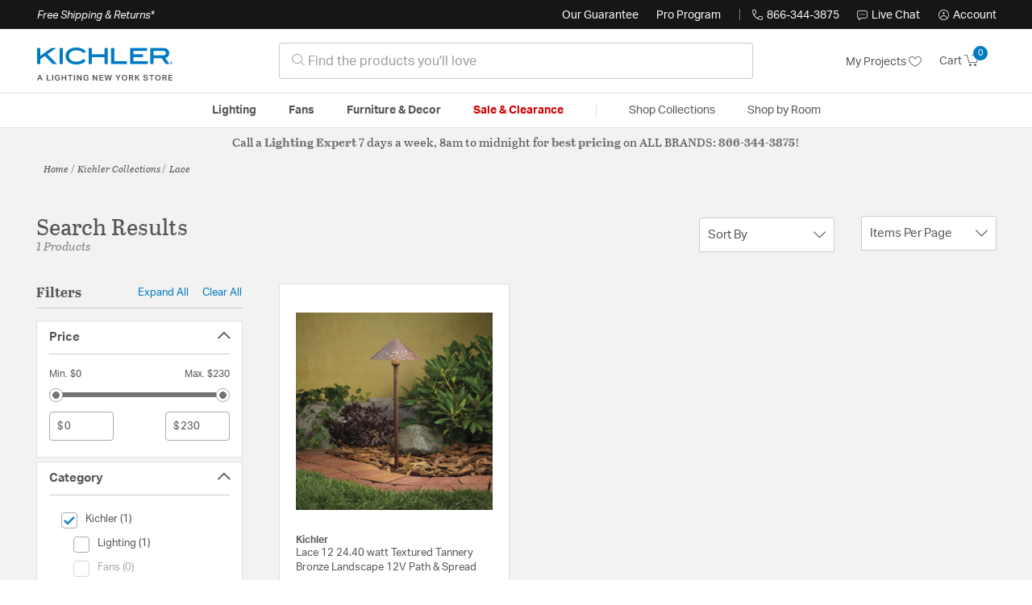

--- FILE ---
content_type: text/html;charset=UTF-8
request_url: https://kichlerlightinglights.com/collection/kichler-lighting-lace-collection/
body_size: 32498
content:
<!DOCTYPE html>
<html lang="en">
<head>
<!--[if gt IE 9]><!-->
<script>//common/scripts.isml</script>




<script defer type="text/javascript" src="/on/demandware.static/Sites-lny_us-Site/-/en_US/v1768832428140/js/main.js"></script>

    <script defer type="text/javascript" src="/on/demandware.static/Sites-lny_us-Site/-/en_US/v1768832428140/js/search.js"
        
        >
    </script>

    <script defer type="text/javascript" src="https://js.braintreegateway.com/web/3.83.0/js/client.min.js"
        
        >
    </script>

    <script defer type="text/javascript" src="https://js.braintreegateway.com/web/3.83.0/js/data-collector.min.js"
        
        >
    </script>

    <script defer type="text/javascript" src="https://js.braintreegateway.com/web/3.83.0/js/paypal.min.js"
        
        >
    </script>

    <script defer type="text/javascript" src="https://js.braintreegateway.com/web/3.83.0/js/paypal-checkout.min.js"
        
        >
    </script>

    <script defer type="text/javascript" src="/on/demandware.static/Sites-lny_us-Site/-/en_US/v1768832428140/js/int_braintree.min.js"
        
        >
    </script>


   <script defer type="text/javascript" src="/on/demandware.static/Sites-lny_us-Site/-/en_US/v1768832428140/js/vcn.js"></script>

<!--<![endif]-->
<meta charset=UTF-8 />
<meta http-equiv="x-ua-compatible" content="ie=edge" />
<meta name="viewport" content="width=device-width, initial-scale=1" />



    <title>Explore the Lace design collection from Kichler</title>


<meta name="description" content="Does the Lace design collection from Kichler perfectly complete the look you want to achieve? Speak to an Expert at Lighting New York at 866.344.3875 for immediate assistance."/>




    
        <meta name="robots" content="index,follow" />
    


<link rel="icon" type="image/x-icon" href="/on/demandware.static/Sites-lny_us-Site/-/default/dwaf3fc3b2/images/favicons/favicon.ico" />

<link rel="stylesheet" href="/on/demandware.static/Sites-lny_us-Site/-/en_US/v1768832428140/css/global.css" />

    <link rel="stylesheet" href="/on/demandware.static/Sites-lny_us-Site/-/en_US/v1768832428140/css/search.css"  />

    <link rel="stylesheet" href="/on/demandware.static/Sites-lny_us-Site/-/en_US/v1768832428140/css/braintree.css"  />







	


	<script>
	  var _affirm_config = {
	    public_api_key:  "YNRZIN5GRU6MV915",
	    script:          "/on/demandware.static/Sites-lny_us-Site/-/en_US/v1768832428140/affirm/js/live.js",
	    session_id:		 "R_N_oCgTMot71NcaRHD4I4hZesLftLXiWBM=",
		locale: 		 "en_US",
		country_code: 	 "USA"
	  };
	  (function(l,g,m,e,a,f,b){var d,c=l[m]||{},h=document.createElement(f),n=document.getElementsByTagName(f)[0],k=function(a,b,c){return function(){a[b]._.push([c,arguments])}};c[e]=k(c,e,"set");d=c[e];c[a]={};c[a]._=[];d._=[];c[a][b]=k(c,a,b);a=0;for(b="set add save post open empty reset on off trigger ready setProduct".split(" ");a<b.length;a++)d[b[a]]=k(c,e,b[a]);a=0;for(b=["get","token","url","items"];a<b.length;a++)d[b[a]]=function(){};h.async=!0;h.src=g[f];n.parentNode.insertBefore(h,n);delete g[f];d(g);l[m]=c})(window,_affirm_config,"affirm","checkout","ui","script","ready");
	</script>
	<link href="/on/demandware.static/Sites-lny_us-Site/-/en_US/v1768832428140/css/affirmstyle.css" type="text/css" rel="stylesheet" />


<script id='coframe-installation-script'>
  (function () {
        // Early exit for performance testing
        if (/cf_disable/.test(location.search)) return console.warn('[Coframe] Disabled via URL parameter');
        
        // Coframe config
        const config = {
          projectId: '6942f1e83a1552013713380b',
          startTime: Date.now(),
          timeoutMs: 1000,
          currentUrl: window.location.href,
        };
    
        // Prevent duplicate installation
        const script_id = 'coframe-sdk-js';
        if (document.getElementById(script_id)) return console.warn('[Coframe] SDK already installed');
        
        // Coframe queue setup
        (window.CFQ = window.CFQ || []).push({ config });
    
        // Coframe antiflicker CSS
        const style = document.createElement('style');
        style.id = 'coframe-antiflicker';
        style.textContent = 
          ':root { --cf-show: 0;}' +
          'body { opacity: var(--cf-show) !important; transition: opacity 0.2s ease; }'
        
        function hide() { document.head.appendChild(style); }
        function show() {
          document.documentElement.style.setProperty('--cf-show', '1');
          style.parentNode && style.parentNode.removeChild(style);
        }
        hide(); setTimeout(show, config.timeoutMs);
        
        // Coframe SDK JS
        var edgeUrl = new URL('https://edge.cofra.me/cf.js');
        edgeUrl.searchParams.set('config', encodeURIComponent(JSON.stringify(config)));
    
        const script = document.createElement('script');
        script.id = script_id;
        script.async = true;
        script.src = edgeUrl.toString();
        script.onerror = () => { show(); console.error('[Coframe] SDK failed to load'); };
        document.head.appendChild(script);
    })();
</script>





<!--siteData.isml-->
<script>
    window.dataLayer = window.dataLayer || [];
    
    // Any data layer stuff here should be cachable and NOT user-specific
    dataLayer.push({"defaultVipCode":"QE3EUELR14","storefrontCode":"kic","storefrontName":"Kichler Lighting","environment":"production","agentCartStampingEndpoint":"https://kichlerlightinglights.com/on/demandware.store/Sites-lny_us-Site/en_US/Chat-StampCartWithAgent","liveChatLicenseKey":"10054528"});
</script>    <script>
    var pageAction = 'searchshow';
    window.dataLayer = window.dataLayer || [];
    var orderId = -1;

    // In all cases except Order Confirmation, the data layer should be pushed, so default to that case
    var pushDataLayer = true;
    if (pageAction === 'orderconfirm') {
        // As of now, the correction is for order confirmation only
        orderId = getOrderId({"event":"search","userInfo":{"email":"","firstName":"","lastName":"","phoneNumber":"","address1":"","address2":"","city":"","state":"","country":"","zip":"","accountType":"Retail"},"ecommerce":{"currencyCode":"USD","impressions":[{"id":"15443-35","name":"Lace 1 Light 8.00 inch Pathway Lighting","category":"Pathway Lighting","categoryID":"kic-lighting-outdoorlighting-pathwaylighting","price":"229.99","imageURL":"https://kichlerlightinglights.com/on/demandware.static/-/Sites-master-catalog-lny/default/dwf47b5328/brand/kic/productimages/15443tzt.jpg","basket_coupons":"","basket_ids":"","sku":null,"brand":"Kichler","compareAtPrice":"0.00","productURL":"https://kichlerlightinglights.com/product/lighting/outdoor-lighting/pathway-lighting/kichler-lighting-lace-pathway-lighting-15443tzt/15443-35.html","position":1,"list":"Search Results"}]}});
        var ordersPushedToGoogle = getOrdersPushedToGoogle();
        var orderHasBeenPushedToGoogle = orderHasBeenPushedToGoogle(orderId, ordersPushedToGoogle);
        if (orderHasBeenPushedToGoogle) {
            // If the data has already been sent, let's not push it again.
            pushDataLayer = false;
        }
    }

    if (pushDataLayer) {
        dataLayer.push({ ecommerce: null });
        dataLayer.push({"event":"search","userInfo":{"email":"","firstName":"","lastName":"","phoneNumber":"","address1":"","address2":"","city":"","state":"","country":"","zip":"","accountType":"Retail"},"ecommerce":{"currencyCode":"USD","impressions":[{"id":"15443-35","name":"Lace 1 Light 8.00 inch Pathway Lighting","category":"Pathway Lighting","categoryID":"kic-lighting-outdoorlighting-pathwaylighting","price":"229.99","imageURL":"https://kichlerlightinglights.com/on/demandware.static/-/Sites-master-catalog-lny/default/dwf47b5328/brand/kic/productimages/15443tzt.jpg","basket_coupons":"","basket_ids":"","sku":null,"brand":"Kichler","compareAtPrice":"0.00","productURL":"https://kichlerlightinglights.com/product/lighting/outdoor-lighting/pathway-lighting/kichler-lighting-lace-pathway-lighting-15443tzt/15443-35.html","position":1,"list":"Search Results"}]}});
        if (pageAction === 'orderconfirm') {
            // Add the orderId to the array of orders that is being stored in localStorage
            ordersPushedToGoogle.push(orderId);
            // The localStorage is what is used to prevent the duplicate send from mobile platforms
            window.localStorage.setItem('ordersPushedToGoogle', JSON.stringify(ordersPushedToGoogle));
        }
    }

    function getOrderId(dataLayer) {
        if ('ecommerce' in dataLayer) {
            if ('purchase' in dataLayer.ecommerce && 'actionField' in dataLayer.ecommerce.purchase &&
                'id' in dataLayer.ecommerce.purchase.actionField) {
                return dataLayer.ecommerce.purchase.actionField.id;
            }
        }

        return -1;
    }

    function getOrdersPushedToGoogle() {
        var ordersPushedToGoogleString = window.localStorage.getItem('ordersPushedToGoogle');
        if (ordersPushedToGoogleString && ordersPushedToGoogleString.length > 0) {
            return JSON.parse(ordersPushedToGoogleString);
        }

        return [];
    }

    function orderHasBeenPushedToGoogle(orderId, ordersPushedToGoogle) {
        if (orderId) {
            for (var index = 0; index < ordersPushedToGoogle.length; index++) {
                if (ordersPushedToGoogle[index] === orderId) {
                    return true;
                }
            }
        }

        return false;
    }
</script>

<script>
    window.dataLayer = window.dataLayer || [];
    dataLayer.push({"environment":"production","demandwareID":"bc3DviTQKQ1aVmiUAi0EhBg7Gy","loggedInState":false,"locale":"en_US","currencyCode":"USD","pageLanguage":"en_US","registered":false,"email":"","emailHash":"","user_id":"","userInfo":{"email":"","firstName":"","lastName":"","phoneNumber":"","address1":"","address2":"","city":"","state":"","country":"","zip":"","accountType":"Retail"},"basketID":"","sourceOfEmailCollection":"","userAgent":"Mozilla/5.0 (Macintosh; Intel Mac OS X 10_15_7) AppleWebKit/537.36 (KHTML, like Gecko) Chrome/131.0.0.0 Safari/537.36; ClaudeBot/1.0; +claudebot@anthropic.com)","sessionID":"R_N_oCgTMot71NcaRHD4I4hZesLftLXiWBM=","ipAddress":"3.135.218.1","vipCode":"","gclid":"","msclkid":""});
</script>


<!-- Google Tag Manager -->
<script>(function(w,d,s,l,i){w[l]=w[l]||[];w[l].push({'gtm.start':
new Date().getTime(),event:'gtm.js'});var f=d.getElementsByTagName(s)[0],
j=d.createElement(s),dl=l!='dataLayer'?'&l='+l:'';j.async=true;j.src=
'https://load.ssgtm.KichlerLightingLights.com/ueazxucm.js?id='+i+dl;f.parentNode.insertBefore(j,f);
})(window,document,'script','dataLayer','GTM-MFBHDH67');</script>
<!-- End Google Tag Manager -->


<script defer src="/on/demandware.static/Sites-lny_us-Site/-/en_US/v1768832428140/js/tagmanager.js"></script>
<script defer src="/on/demandware.static/Sites-lny_us-Site/-/en_US/v1768832428140/js/gtmEvents.js"></script>

    <script>
        var yotpoAppKey = '2kFGiaQEjiIMFysVNwFfeIwtqfM5h74MwjwhOTVf';
        var yotpoStaticContentURL = 'https://staticw2.yotpo.com/';
        var yotpoURL = yotpoStaticContentURL + yotpoAppKey + '/widget.js';
        (function e() {
            var e = document.createElement("script");
                    e.type = "text/javascript",
                    e.async = true,
                    e.src = yotpoURL;
            var t = document.getElementsByTagName("script")[0];
            t.parentNode.insertBefore(e, t)
        })();
    </script>
    <script src="https://cdn-widgetsrepository.yotpo.com/v1/loader/2kFGiaQEjiIMFysVNwFfeIwtqfM5h74MwjwhOTVf" async></script>
    
    



<link rel="stylesheet" href="/on/demandware.static/Sites-lny_us-Site/-/en_US/v1768832428140/css/skin/skin.css" />
    
<!--Storefront colorScheme-->
<style>
:root {
--color-primary:#007AC3;
--color-secondary:#737373;
--color-support:#161616;
--color-link:#007AC3;
--color-icon:#007AC3;
}
.color-primary-background {background:#007AC3}
.color-secondary-background {background:#737373}
.color-support-background {background:#161616}
.color-link-background {background:#007AC3}
.color-icon-background {background:#007AC3}
</style>


<link rel="canonical" href="https://kichlerlightinglights.com/collection/kichler-lighting-lace-collection/"/>

<script type="text/javascript">//<!--
/* <![CDATA[ (head-active_data.js) */
var dw = (window.dw || {});
dw.ac = {
    _analytics: null,
    _events: [],
    _category: "",
    _searchData: "",
    _anact: "",
    _anact_nohit_tag: "",
    _analytics_enabled: "true",
    _timeZone: "US/Eastern",
    _capture: function(configs) {
        if (Object.prototype.toString.call(configs) === "[object Array]") {
            configs.forEach(captureObject);
            return;
        }
        dw.ac._events.push(configs);
    },
	capture: function() { 
		dw.ac._capture(arguments);
		// send to CQ as well:
		if (window.CQuotient) {
			window.CQuotient.trackEventsFromAC(arguments);
		}
	},
    EV_PRD_SEARCHHIT: "searchhit",
    EV_PRD_DETAIL: "detail",
    EV_PRD_RECOMMENDATION: "recommendation",
    EV_PRD_SETPRODUCT: "setproduct",
    applyContext: function(context) {
        if (typeof context === "object" && context.hasOwnProperty("category")) {
        	dw.ac._category = context.category;
        }
        if (typeof context === "object" && context.hasOwnProperty("searchData")) {
        	dw.ac._searchData = context.searchData;
        }
    },
    setDWAnalytics: function(analytics) {
        dw.ac._analytics = analytics;
    },
    eventsIsEmpty: function() {
        return 0 == dw.ac._events.length;
    }
};
/* ]]> */
// -->
</script>
<script type="text/javascript">//<!--
/* <![CDATA[ (head-cquotient.js) */
var CQuotient = window.CQuotient = {};
CQuotient.clientId = 'bhcf-lny_us';
CQuotient.realm = 'BHCF';
CQuotient.siteId = 'lny_us';
CQuotient.instanceType = 'prd';
CQuotient.locale = 'en_US';
CQuotient.fbPixelId = '__UNKNOWN__';
CQuotient.activities = [];
CQuotient.cqcid='';
CQuotient.cquid='';
CQuotient.cqeid='';
CQuotient.cqlid='';
CQuotient.apiHost='api.cquotient.com';
/* Turn this on to test against Staging Einstein */
/* CQuotient.useTest= true; */
CQuotient.useTest = ('true' === 'false');
CQuotient.initFromCookies = function () {
	var ca = document.cookie.split(';');
	for(var i=0;i < ca.length;i++) {
	  var c = ca[i];
	  while (c.charAt(0)==' ') c = c.substring(1,c.length);
	  if (c.indexOf('cqcid=') == 0) {
		CQuotient.cqcid=c.substring('cqcid='.length,c.length);
	  } else if (c.indexOf('cquid=') == 0) {
		  var value = c.substring('cquid='.length,c.length);
		  if (value) {
		  	var split_value = value.split("|", 3);
		  	if (split_value.length > 0) {
			  CQuotient.cquid=split_value[0];
		  	}
		  	if (split_value.length > 1) {
			  CQuotient.cqeid=split_value[1];
		  	}
		  	if (split_value.length > 2) {
			  CQuotient.cqlid=split_value[2];
		  	}
		  }
	  }
	}
}
CQuotient.getCQCookieId = function () {
	if(window.CQuotient.cqcid == '')
		window.CQuotient.initFromCookies();
	return window.CQuotient.cqcid;
};
CQuotient.getCQUserId = function () {
	if(window.CQuotient.cquid == '')
		window.CQuotient.initFromCookies();
	return window.CQuotient.cquid;
};
CQuotient.getCQHashedEmail = function () {
	if(window.CQuotient.cqeid == '')
		window.CQuotient.initFromCookies();
	return window.CQuotient.cqeid;
};
CQuotient.getCQHashedLogin = function () {
	if(window.CQuotient.cqlid == '')
		window.CQuotient.initFromCookies();
	return window.CQuotient.cqlid;
};
CQuotient.trackEventsFromAC = function (/* Object or Array */ events) {
try {
	if (Object.prototype.toString.call(events) === "[object Array]") {
		events.forEach(_trackASingleCQEvent);
	} else {
		CQuotient._trackASingleCQEvent(events);
	}
} catch(err) {}
};
CQuotient._trackASingleCQEvent = function ( /* Object */ event) {
	if (event && event.id) {
		if (event.type === dw.ac.EV_PRD_DETAIL) {
			CQuotient.trackViewProduct( {id:'', alt_id: event.id, type: 'raw_sku'} );
		} // not handling the other dw.ac.* events currently
	}
};
CQuotient.trackViewProduct = function(/* Object */ cqParamData){
	var cq_params = {};
	cq_params.cookieId = CQuotient.getCQCookieId();
	cq_params.userId = CQuotient.getCQUserId();
	cq_params.emailId = CQuotient.getCQHashedEmail();
	cq_params.loginId = CQuotient.getCQHashedLogin();
	cq_params.product = cqParamData.product;
	cq_params.realm = cqParamData.realm;
	cq_params.siteId = cqParamData.siteId;
	cq_params.instanceType = cqParamData.instanceType;
	cq_params.locale = CQuotient.locale;
	
	if(CQuotient.sendActivity) {
		CQuotient.sendActivity(CQuotient.clientId, 'viewProduct', cq_params);
	} else {
		CQuotient.activities.push({activityType: 'viewProduct', parameters: cq_params});
	}
};
/* ]]> */
// -->
</script>


   <script type="application/ld+json">
        {"@context":"http://schema.org/","@type":"ItemList","itemListElement":[{"@type":"ListItem","position":1,"url":"https://kichlerlightinglights.com/product/lighting/outdoor-lighting/pathway-lighting/kichler-lighting-lace-pathway-lighting-15443tzt/15443-35.html"}]}
    </script>


   <script type="application/ld+json">
        {"@context":"https://schema.org","@type":"BreadcrumbList","itemListElement":[{"@type":"ListItem","name":"Home","item":"https://kichlerlightinglights.com/","position":1}]}
    </script>


</head>
<body>
<!-- Google Tag Manager (noscript) -->
<noscript><iframe src="https://www.googletagmanager.com/ns.html?id=GTM-MFBHDH67"
height="0" width="0" style="display:none;visibility:hidden"></iframe></noscript>
<!-- End Google Tag Manager (noscript) -->

<div class="page" data-action="Search-Show" data-querystring="cgid=kic-collection-lace" >


<header class="stick-header">
    <div class="top-banner-container" >
        
	 

	
    </div>
    <div class="header-top-banner bg-support hidden-md-down">
    <div class="container">
        <div class="row d-flex justify-content-between align-items-center py-2">
            <div class="col-auto content mr-auto pr-3">
                
                    
    
    <div class="content-asset"><!-- dwMarker="content" dwContentID="223a645bb1b55ab9f6e77ac88d" -->
        <button type="button" class="btn btn-link p-0 font-italic text-white" data-toggle="modal" data-target="#freeshippingmodal">Free Shipping &amp; Returns*</button>
    </div> <!-- End content-asset -->



                
            </div>

            <div class="col-auto ml-auto pr-3">
                <a class="guarantee-link" href="/policy.html#guarantee">
                    
                        Our Guarantee
                    
                </a>
            </div>

            <div class="col-auto header-pro-program-container">
                <a class="pro-program-link" href="/proprogram.html">
                    Pro Program
                </a>
                <div class="header-pro-program-tooltip" style="display:none">
                    
    
    <div class="content-asset"><!-- dwMarker="content" dwContentID="a3c82d9e2543e2160cb1b06487" -->
        <div class="text-center p-4">
	<div class="h2 mb-2">Join the Lighting New York Pro Program</div>
		<span class="pb-2">Enjoy unparalleled benefits including discounted trade pricing, a dedicated
			<br/>Pro Account manager, free shipping,
			<br/>risk-free returns, and more.</span>
		<div class="row justify-content-center">
			<div class="col-12 mt-3"> <a href="https://kichlerlightinglights.com/pro-signup" class="btn btn-block btn-secondary">Create Account</a>

			</div>
			<div class="col-12 mt-3">
<a href="https://kichlerlightinglights.com/login" class="btn btn-block btn-outline-secondary" style="font-weight: bold; border-width: 2px;">Already an LNY Pro? Sign in here!</a> 
			</div>
		</div>
	</div>
	<style>
		.header-pro-program-tooltip span,
		                .header-pro-program-tooltip a {
		                    font-size: 13px;
		                }
		                .header-pro-program-tooltip .h2 {
	font-family: var(--skin-header-font), sans-serif;
		                    font-size: 22px;
		                }
		                
		                .header-pro-program-tooltip a i::before {
		                    font-size: 30px;
		                    color: var(--color-primary);
		                }
	</style>
    </div> <!-- End content-asset -->



                </div>
            </div>

            <div class="col-auto border-right" style="height: 14px; opacity: 0.5;"></div>

            <div class="col-auto header-business-hours-container px-3">
                <span class="header-phone">
                    <i class="lny-icon-phone"></i>866-344-3875
                </span>

                <div class="header-business-hours-tooltip" style="display:none">
                    
    
    <div class="content-asset"><!-- dwMarker="content" dwContentID="5feead474f4c0123da8edcbfc1" -->
        <div class="text-center p-4">
                <div class="h2 mb-2">By Your Side 7 Days a Week</div>
                    
                <span class="pb-2">
                    <strong>Lighting Experts Standing By:</strong>
                    <br/>
                    <span>Mon - Fri: <div class="expert-weekdayhours">8am to 12am EST</div></span>
                    <br/>
                    <span>Sat &amp; Sun: <div class="expert-weekendhours">9am to 12am EST</div></span>
                </span>
                <hr />
                <div class="row justify-content-center">
                    <!-- TODO: this phone number will need to be updated to match whatever is put in expert-phone -->
                    <a href="tel:866-344-3875" class="col-5">
                        <i class="lny-icon-phone"></i>
                        <div class="expert-phone">866-344-3875</div>
                    </a>
                    <!-- TODO: this email link will need to be updated via JS -->
                    <a href="mailto: customercare@lightingnewyork.com" class="col-3">
                        <i class="lny-icon-mail"></i>
                        Email
                    </a>
                </div>
                <hr />
                <span class="text-center pb-2">
                    Our <strong>Customer Care</strong> team is available to help you with questions and
                    returns <strong class="d-block">Mon - Fri <div class="support-weekdayhours">8am to 12am EST</div>.</strong>
                </span>
            </div>
            <style>
                .header-business-hours-tooltip span,
                .header-business-hours-tooltip a {
                    font-size: 13px;
                }
                .header-business-hours-tooltip .h2 {
                    font-family: var(--skin-header-font), sans-serif;
                    font-size: 22px;
                }
                .header-business-hours-tooltip a {
                    color: var(--color-grey5);
                }
                .header-business-hours-tooltip a [class*="lny-icon"] {
                    display: block;
                    margin: 0 0 6px;
                    top: 0;
                }
                .header-business-hours-tooltip a [class*="lny-icon"]::before {
                    font-size: 30px;
                    color: var(--color-primary);
                }
            </style>
    </div> <!-- End content-asset -->



                </div>
            </div>

            <div class="col-auto pr-3">
                <a href="#" class="live-chat">
                    <i class="lny-icon-chat"></i>Live Chat
                </a>
            </div>
            <div class="col-auto hidden-md-down">
                
    <div
      id="account-page-link"
      class="user"
      data-is-pro-user="false"
      data-user-info="{&quot;email&quot;:&quot;&quot;,&quot;firstName&quot;:&quot;&quot;,&quot;lastName&quot;:&quot;&quot;,&quot;phoneNumber&quot;:&quot;&quot;,&quot;address1&quot;:&quot;&quot;,&quot;address2&quot;:&quot;&quot;,&quot;city&quot;:&quot;&quot;,&quot;state&quot;:&quot;&quot;,&quot;country&quot;:&quot;&quot;,&quot;zip&quot;:&quot;&quot;,&quot;accountType&quot;:&quot;Retail&quot;}"
    >
        <a href="https://kichlerlightinglights.com/login" role="button"
            aria-label="Login to your account">
            <i class="lny-icon-account" aria-hidden="true"></i><span class="user-message">Account</span>
        </a>
    </div>

            </div>
        </div>
    </div>
</div>
    <nav role="navigation">
        <div class="header container">
            <div class="navbar-header row">
                <div class="col-4 d-flex d-lg-none">
                    <button class="navbar-toggler" type="button" aria-controls="sg-navbar-collapse"
                        aria-expanded="false" aria-label="Toggle navigation">
                        <i class="lny-icon-menu"></i>
                    </button>
                </div>


                <div class="col-4 col-lg-3 logo-col d-flex">
                    <a class="logo-home" href="/" title="Kichler Home">
    <div class="logo-container" style="background-image: url(/on/demandware.static/Sites-lny_us-Site/-/default/dw406759b6/images/lny-logo.svg)">
        <img class="logo" src="[data-uri]"
            alt="Kichler Logo"
            style="background-image: url(https://kichlerlightinglights.com/on/demandware.static/-/Sites-lny_us-Library/default/dw7abef91f/merch/storefront/kic/core/kichler-logo.png" />
    </div>
</a>
                </div>

                <div class="search col-6 hidden-md-down">
                    <link rel="stylesheet" href="https://cdn.jsdelivr.net/npm/bootstrap-icons@1.11.3/font/bootstrap-icons.css">




<div class="site-search input-group">
    <form role="search" action="/search" method="get" name="simpleSearch"
        class="input-group-append m-0">
        <input class="form-control search-field" type="text" name="q" value=""
            placeholder="&#xe907; Find the products you'll love" role="combobox"
            aria-describedby="search-assistive-text" aria-haspopup="listbox" aria-owns="search-results"
            aria-expanded="false" aria-autocomplete="list" aria-activedescendant="" aria-controls="search-results"
            aria-label="Enter Keyword or Item No." autocomplete="off" />
            <!-- Camera search link inside search bar -->

            

        <button type="reset" name="reset-button" class="btn btn-link lny-icon-x reset-button d-none"
            aria-label="Clear search keywords"></button>
        <button type="submit" name="search-button" class="btn btn-primary submit-button lny-icon-search d-none"
            aria-label="Submit search keywords"></button>
        <div class="suggestions-wrapper" data-url="/on/demandware.store/Sites-lny_us-Site/en_US/SearchServices-GetSuggestions?q="></div>
        <input type="hidden" value="en_US" name="lang">
    </form>
</div>
                </div>

                <div class="col-4 col-lg-3 d-flex middle-header-options">
                    <div class="header-my-lists my-auto hidden-md-down ml-auto mr-3">
                        <a href="/my-projects">My Projects <i
                                class="lny-icon-heart"></i></a>
                    </div>

                    <div class="header-phone d-lg-none my-auto ml-auto mr-3">
                        <a href="tel:866-344-3875" class="lny-icon-phone"></a>
                    </div>

                    <div class="minicart my-auto" data-minicart-enabled="false" data-action-url="/on/demandware.store/Sites-lny_us-Site/en_US/Cart-MiniCartShow">
                        <div class="minicart-total">
    <a class="minicart-link stretched-link" href="https://kichlerlightinglights.com/cart"
        title="Cart 0 Items"
        aria-label="Cart 0 Items" aria-haspopup="true">
        <span class="hidden-md-down">Cart</span>
        <i class="minicart-icon lny-icon-cart"></i>
        <span class="minicart-quantity">
            0
        </span>
    </a>
</div>

<div class="popover popover-bottom"></div>
                    </div>
                </div>
            </div>
        </div>

        <div class="main-menu navbar-toggleable-md menu-toggleable-left multilevel-dropdown d-none d-lg-block border-top border-bottom"
            id="sg-navbar-collapse">
            <div class="container">
                <div class="row">
                    

<nav class="navbar navbar-expand-lg bg-inverse col-12">
    <div class="close-menu d-flex d-lg-none bg-support">
        <div class="close-button mr-auto">
            <button class="lny-icon-x" role="button"
                aria-label="Close Menu"></button>
        </div>

        <div class="header-my-lists mr-3">
            <a href="/my-projects"><i class="lny-icon-heart"></i>My Projects </a>
        </div>

        <div class="header-account">
            
    <div
      id="account-page-link"
      class="user"
      data-is-pro-user="false"
      data-user-info="{&quot;email&quot;:&quot;&quot;,&quot;firstName&quot;:&quot;&quot;,&quot;lastName&quot;:&quot;&quot;,&quot;phoneNumber&quot;:&quot;&quot;,&quot;address1&quot;:&quot;&quot;,&quot;address2&quot;:&quot;&quot;,&quot;city&quot;:&quot;&quot;,&quot;state&quot;:&quot;&quot;,&quot;country&quot;:&quot;&quot;,&quot;zip&quot;:&quot;&quot;,&quot;accountType&quot;:&quot;Retail&quot;}"
    >
        <a href="https://kichlerlightinglights.com/login" role="button"
            aria-label="Login to your account">
            <i class="lny-icon-account" aria-hidden="true"></i><span class="user-message">Account</span>
        </a>
    </div>

        </div>
        <div class="back">
            <button role="button" aria-label="Back to previous menu">
                <span class="lny-icon-arrow-left"></span>
                Back
            </button>
        </div>
    </div>
    <div class="menu-group" role="navigation">
        <ul class="nav navbar-nav" role="menu">
            
                
                    
                        <li class="nav-item dropdown top-level-category" role="presentation">
                            <a href="/kic/category/lighting/" class="nav-link
                            dropdown-toggle " role="button" data-toggle="dropdown"
                            aria-haspopup="true"
                            aria-expanded="false" tabindex="0">Lighting</a>
                            
                            



















<ul class="dropdown-menu level-2" role="menu" aria-hidden="true" aria-label="kic-lighting">
    
        
            <li class="dropdown-item dropdown " role="presentation">
                
                    <a href="/kic/category/lighting/ceiling-lights/" id="kic-lighting-ceilinglights" role="button" class="dropdown-link dropdown-toggle"
                        data-toggle="dropdown" aria-haspopup="true" aria-expanded="false" tabindex="0">
                        <div class="h2">Ceiling Lights</div>
                    </a>
                
                <ul class="dropdown-menu level-3" role="menu" aria-hidden="true" aria-label="kic-lighting-ceilinglights">
                    
                    
                        
                        
                        
                            <li class="dropdown-item" role="presentation">
                                <a href="/kic/category/lighting/ceiling-lights/chandeliers/" id="kic-lighting-ceilinglights-chandeliers" role="menuitem" class="dropdown-link"
                                    tabindex="-1">
                                    <div class="h3">Chandeliers</div>
                                </a>
                            </li>
                        
                    
                        
                        
                        
                            <li class="dropdown-item" role="presentation">
                                <a href="/kic/category/lighting/ceiling-lights/pendants/" id="kic-lighting-ceilinglights-pendants" role="menuitem" class="dropdown-link"
                                    tabindex="-1">
                                    <div class="h3">Pendants</div>
                                </a>
                            </li>
                        
                    
                        
                        
                        
                            <li class="dropdown-item" role="presentation">
                                <a href="/kic/category/lighting/ceiling-lights/mini-pendants/" id="kic-lighting-ceilinglights-minipendants" role="menuitem" class="dropdown-link"
                                    tabindex="-1">
                                    <div class="h3">Mini Pendants</div>
                                </a>
                            </li>
                        
                    
                        
                        
                        
                            <li class="dropdown-item" role="presentation">
                                <a href="/kic/category/lighting/ceiling-lights/flush-mounts/" id="kic-lighting-ceilinglights-flushmounts" role="menuitem" class="dropdown-link"
                                    tabindex="-1">
                                    <div class="h3">Flush Mounts</div>
                                </a>
                            </li>
                        
                    
                        
                        
                        
                            <li class="dropdown-item" role="presentation">
                                <a href="/kic/category/lighting/ceiling-lights/semi-flush-mounts/" id="kic-lighting-ceilinglights-semiflushmounts" role="menuitem" class="dropdown-link"
                                    tabindex="-1">
                                    <div class="h3">Semi-Flush Mounts</div>
                                </a>
                            </li>
                        
                    
                        
                        
                        
                            <li class="dropdown-item" role="presentation">
                                <a href="/kic/category/lighting/ceiling-lights/island-lights/" id="kic-lighting-ceilinglights-islandlights" role="menuitem" class="dropdown-link"
                                    tabindex="-1">
                                    <div class="h3">Island Lights</div>
                                </a>
                            </li>
                        
                    
                        
                        
                        
                            <li class="dropdown-item" role="presentation">
                                <a href="/kic/category/lighting/ceiling-lights/recessed/" id="kic-lighting-ceilinglights-recessed" role="menuitem" class="dropdown-link"
                                    tabindex="-1">
                                    <div class="h3">Recessed</div>
                                </a>
                            </li>
                        
                    
                        
                        
                        
                            <li class="dropdown-item" role="presentation">
                                <a href="/kic/category/lighting/ceiling-lights/foyer-pendants/" id="kic-lighting-ceilinglights-foyerpendants" role="menuitem" class="dropdown-link"
                                    tabindex="-1">
                                    <div class="h3">Foyer Pendants</div>
                                </a>
                            </li>
                        
                    
                    
                        <li class="dropdown-item show-more-link" role="presentation">
                            <a href="/kic/category/lighting/ceiling-lights/" role="menuitem" class="dropdown-link" tabindex="-1">
                                <div class="h3">More Ceiling Lights</div>
                            </a>
                        </li>
                    
                </ul>
            </li>
        
    
        
            <li class="dropdown-item dropdown " role="presentation">
                
                    <a href="/kic/category/lighting/wall-lights/" id="kic-lighting-walllights" role="button" class="dropdown-link dropdown-toggle"
                        data-toggle="dropdown" aria-haspopup="true" aria-expanded="false" tabindex="0">
                        <div class="h2">Wall Lights</div>
                    </a>
                
                <ul class="dropdown-menu level-3" role="menu" aria-hidden="true" aria-label="kic-lighting-walllights">
                    
                    
                        
                        
                        
                            <li class="dropdown-item" role="presentation">
                                <a href="/kic/category/lighting/wall-lights/wall-sconces/" id="kic-lighting-walllights-wallsconces" role="menuitem" class="dropdown-link"
                                    tabindex="-1">
                                    <div class="h3">Wall Sconces</div>
                                </a>
                            </li>
                        
                    
                        
                        
                        
                            <li class="dropdown-item" role="presentation">
                                <a href="/kic/category/lighting/wall-lights/bathroom-vanity-lights/" id="kic-lighting-walllights-bathroomvanitylights" role="menuitem" class="dropdown-link"
                                    tabindex="-1">
                                    <div class="h3">Bathroom Vanity Lights</div>
                                </a>
                            </li>
                        
                    
                        
                        
                        
                            <li class="dropdown-item" role="presentation">
                                <a href="/kic/category/lighting/wall-lights/cabinet-lighting/" id="kic-lighting-walllights-cabinetlighting" role="menuitem" class="dropdown-link"
                                    tabindex="-1">
                                    <div class="h3">Cabinet Lighting</div>
                                </a>
                            </li>
                        
                    
                        
                        
                        
                            <li class="dropdown-item" role="presentation">
                                <a href="/kic/category/lighting/wall-lights/tape-light/" id="kic-lighting-walllights-tapelight" role="menuitem" class="dropdown-link"
                                    tabindex="-1">
                                    <div class="h3">Tape Light</div>
                                </a>
                            </li>
                        
                    
                    
                </ul>
            </li>
        
    
        
            <li class="dropdown-item dropdown " role="presentation">
                
                    <a href="/kic/category/lighting/outdoor-lighting/" id="kic-lighting-outdoorlighting" role="button" class="dropdown-link dropdown-toggle"
                        data-toggle="dropdown" aria-haspopup="true" aria-expanded="false" tabindex="0">
                        <div class="h2">Outdoor Lighting</div>
                    </a>
                
                <ul class="dropdown-menu level-3" role="menu" aria-hidden="true" aria-label="kic-lighting-outdoorlighting">
                    
                    
                        
                        
                        
                            <li class="dropdown-item" role="presentation">
                                <a href="/kic/category/lighting/outdoor-lighting/outdoor-wall-lights/" id="kic-lighting-outdoorlighting-walllights" role="menuitem" class="dropdown-link"
                                    tabindex="-1">
                                    <div class="h3">Outdoor Wall Lights</div>
                                </a>
                            </li>
                        
                    
                        
                        
                        
                            <li class="dropdown-item" role="presentation">
                                <a href="/kic/category/lighting/outdoor-lighting/outdoor-pendants-%2F-chandeliers/" id="kic-lighting-outdoorlighting-pendantschandeliers" role="menuitem" class="dropdown-link"
                                    tabindex="-1">
                                    <div class="h3">Outdoor Pendants / Chandeliers</div>
                                </a>
                            </li>
                        
                    
                        
                        
                        
                            <li class="dropdown-item" role="presentation">
                                <a href="/kic/category/lighting/outdoor-lighting/outdoor-ceiling-lights/" id="kic-lighting-outdoorlighting-ceilinglights" role="menuitem" class="dropdown-link"
                                    tabindex="-1">
                                    <div class="h3">Outdoor Ceiling Lights</div>
                                </a>
                            </li>
                        
                    
                        
                        
                        
                            <li class="dropdown-item" role="presentation">
                                <a href="/kic/category/lighting/outdoor-lighting/post-lights-and-accessories/" id="kic-lighting-outdoorlighting-postlightsandaccessories" role="menuitem" class="dropdown-link"
                                    tabindex="-1">
                                    <div class="h3">Post Lights &amp; Accessories</div>
                                </a>
                            </li>
                        
                    
                        
                        
                        
                            <li class="dropdown-item" role="presentation">
                                <a href="/kic/category/lighting/outdoor-lighting/pathway-lighting/" id="kic-lighting-outdoorlighting-pathwaylighting" role="menuitem" class="dropdown-link"
                                    tabindex="-1">
                                    <div class="h3">Pathway Lighting</div>
                                </a>
                            </li>
                        
                    
                        
                        
                        
                            <li class="dropdown-item" role="presentation">
                                <a href="/kic/category/lighting/outdoor-lighting/landscape-lighting/" id="kic-lighting-outdoorlighting-landscapelighting" role="menuitem" class="dropdown-link"
                                    tabindex="-1">
                                    <div class="h3">Landscape Lighting</div>
                                </a>
                            </li>
                        
                    
                        
                        
                        
                            <li class="dropdown-item" role="presentation">
                                <a href="/kic/category/lighting/outdoor-lighting/deck-%2F-step-lighting/" id="kic-lighting-outdoorlighting-decksteplighting" role="menuitem" class="dropdown-link"
                                    tabindex="-1">
                                    <div class="h3">Deck / Step Lighting</div>
                                </a>
                            </li>
                        
                    
                        
                        
                        
                            <li class="dropdown-item" role="presentation">
                                <a href="/kic/category/lighting/outdoor-lighting/landscape-accessories/" id="kic-lighting-outdoorlighting-landscapeaccessories" role="menuitem" class="dropdown-link"
                                    tabindex="-1">
                                    <div class="h3">Landscape Accessories</div>
                                </a>
                            </li>
                        
                    
                    
                        <li class="dropdown-item show-more-link" role="presentation">
                            <a href="/kic/category/lighting/outdoor-lighting/" role="menuitem" class="dropdown-link" tabindex="-1">
                                <div class="h3">More Outdoor Lighting</div>
                            </a>
                        </li>
                    
                </ul>
            </li>
        
    
        
            <li class="dropdown-item dropdown " role="presentation">
                
                    <a href="/kic/category/lighting/accessories/" id="kic-lighting-accessories" role="button" class="dropdown-link dropdown-toggle"
                        data-toggle="dropdown" aria-haspopup="true" aria-expanded="false" tabindex="0">
                        <div class="h2">Accessories</div>
                    </a>
                
                <ul class="dropdown-menu level-3" role="menu" aria-hidden="true" aria-label="kic-lighting-accessories">
                    
                    
                        
                        
                        
                            <li class="dropdown-item" role="presentation">
                                <a href="/kic/category/lighting/accessories/light-bulbs/" id="kic-lighting-accessories-lightbulbs" role="menuitem" class="dropdown-link"
                                    tabindex="-1">
                                    <div class="h3">Light Bulbs</div>
                                </a>
                            </li>
                        
                    
                        
                        
                        
                            <li class="dropdown-item" role="presentation">
                                <a href="/kic/category/lighting/accessories/accessories/" id="kic-lighting-accessories-accessories" role="menuitem" class="dropdown-link"
                                    tabindex="-1">
                                    <div class="h3">Accessories</div>
                                </a>
                            </li>
                        
                    
                    
                </ul>
            </li>
        
    

    
        <li class="menu-content-footer megamenu-first-cat">
            
	 

	
        </li>
    

    
        <li class="dropdown-item shop-all-link d-lg-none" role="presentation">
            <a href="/kic/category/lighting/" role="menuitem" class="dropdown-link" tabindex="-1">
                Shop All Lighting
            </a>
        </li>
    
</ul>
                        </li>
                    
                
                    
                        <li class="nav-item dropdown top-level-category" role="presentation">
                            <a href="/kic/category/fans/" class="nav-link
                            dropdown-toggle " role="button" data-toggle="dropdown"
                            aria-haspopup="true"
                            aria-expanded="false" tabindex="0">Fans</a>
                            
                            



















<ul class="dropdown-menu level-2" role="menu" aria-hidden="true" aria-label="kic-fans">
    
        
            <li class="dropdown-item dropdown " role="presentation">
                
                    <a href="/kic/category/fans/fans/" id="kic-fans-fans" role="button" class="dropdown-link dropdown-toggle"
                        data-toggle="dropdown" aria-haspopup="true" aria-expanded="false" tabindex="0">
                        <div class="h2">Fans</div>
                    </a>
                
                <ul class="dropdown-menu level-3" role="menu" aria-hidden="true" aria-label="kic-fans-fans">
                    
                    
                        
                        
                        
                            <li class="dropdown-item" role="presentation">
                                <a href="/kic/category/fans/fans/indoor-ceiling-fans/" id="kic-fans-indoorceilingfans" role="menuitem" class="dropdown-link"
                                    tabindex="-1">
                                    <div class="h3">Indoor Ceiling Fans</div>
                                </a>
                            </li>
                        
                    
                        
                        
                        
                            <li class="dropdown-item" role="presentation">
                                <a href="/kic/category/fans/fans/wall-fans/" id="kic-fans-wallfans" role="menuitem" class="dropdown-link"
                                    tabindex="-1">
                                    <div class="h3">Wall Fans</div>
                                </a>
                            </li>
                        
                    
                    
                </ul>
            </li>
        
    
        
            <li class="dropdown-item dropdown " role="presentation">
                
                    <a href="/kic/category/fans/fan-accessories/" id="kic-fans-fanaccessories" role="button" class="dropdown-link dropdown-toggle"
                        data-toggle="dropdown" aria-haspopup="true" aria-expanded="false" tabindex="0">
                        <div class="h2">Fan Accessories</div>
                    </a>
                
                <ul class="dropdown-menu level-3" role="menu" aria-hidden="true" aria-label="kic-fans-fanaccessories">
                    
                    
                        
                        
                        
                            <li class="dropdown-item" role="presentation">
                                <a href="/kic/category/fans/fan-accessories/fan-light-kits/" id="kic-fans-fanaccessories-fanlightkits" role="menuitem" class="dropdown-link"
                                    tabindex="-1">
                                    <div class="h3">Fan Light Kits</div>
                                </a>
                            </li>
                        
                    
                        
                        
                        
                            <li class="dropdown-item" role="presentation">
                                <a href="/kic/category/fans/fan-accessories/fan-blades/" id="kic-fans-fanaccessories-fanblades" role="menuitem" class="dropdown-link"
                                    tabindex="-1">
                                    <div class="h3">Fan Blades</div>
                                </a>
                            </li>
                        
                    
                        
                        
                        
                            <li class="dropdown-item" role="presentation">
                                <a href="/kic/category/fans/fan-accessories/fan-fitters/" id="kic-fans-fanaccessories-fanfitters" role="menuitem" class="dropdown-link"
                                    tabindex="-1">
                                    <div class="h3">Fan Fitters</div>
                                </a>
                            </li>
                        
                    
                        
                        
                        
                            <li class="dropdown-item" role="presentation">
                                <a href="/kic/category/fans/fan-accessories/fan-accessories/" id="kic-fans-fanaccessories-fanaccessories" role="menuitem" class="dropdown-link"
                                    tabindex="-1">
                                    <div class="h3">Fan Accessories</div>
                                </a>
                            </li>
                        
                    
                    
                </ul>
            </li>
        
    

    
        <li class="menu-content-footer ">
            
	 

	
        </li>
    

    
        <li class="dropdown-item shop-all-link d-lg-none" role="presentation">
            <a href="/kic/category/fans/" role="menuitem" class="dropdown-link" tabindex="-1">
                Shop All Fans
            </a>
        </li>
    
</ul>
                        </li>
                    
                
                    
                        <li class="nav-item dropdown top-level-category" role="presentation">
                            <a href="/kic/category/furniture-and-decor/" class="nav-link
                            dropdown-toggle " role="button" data-toggle="dropdown"
                            aria-haspopup="true"
                            aria-expanded="false" tabindex="0">Furniture &amp; Decor</a>
                            
                            



















<ul class="dropdown-menu level-2" role="menu" aria-hidden="true" aria-label="kic-furnitureanddecor">
    
        
            <li class="dropdown-item dropdown split-menu" role="presentation">
                
                    <a href="/kic/category/furniture-and-decor/home-decor/" id="kic-furnitureanddecor-decor" role="button" class="dropdown-link dropdown-toggle"
                        data-toggle="dropdown" aria-haspopup="true" aria-expanded="false" tabindex="0">
                        <div class="h2">Home Decor</div>
                    </a>
                
                <ul class="dropdown-menu level-3" role="menu" aria-hidden="true" aria-label="kic-furnitureanddecor-decor">
                    
                    
                        
                        
                        
                            <li class="dropdown-item" role="presentation">
                                <a href="/kic/category/furniture-and-decor/home-decor/wall-mirrors/" id="kic-furnitureanddecor-decor-wallmirrors" role="menuitem" class="dropdown-link"
                                    tabindex="-1">
                                    <div class="h3">Wall Mirrors</div>
                                </a>
                            </li>
                        
                    
                    
                </ul>
            </li>
        
    

    
        <li class="menu-content-footer ">
            
	 

	
        </li>
    

    
        <li class="dropdown-item shop-all-link d-lg-none" role="presentation">
            <a href="/kic/category/furniture-and-decor/" role="menuitem" class="dropdown-link" tabindex="-1">
                Shop All Furniture &amp; Decor
            </a>
        </li>
    
</ul>
                        </li>
                    
                
            
            
                
                    <li class="nav-item dropdown sale-category" role="presentation">
                        <a href="/search?prefn1=saleType&amp;prefv1=sale%7Cclearance%7Copenbox"
                        id="sales" class="nav-link dropdown-toggle
                        sale-category" role="button"
                        data-toggle="dropdown" aria-haspopup="true" aria-expanded="false"
                        tabindex="0">Sale &amp; Clearance</a>
                        
                        



















<ul class="dropdown-menu level-2" role="menu" aria-hidden="true" aria-label="sales">
    
        
            <li class="dropdown-item dropdown " role="presentation">
                
                    <a href="/search?prefn1=saleType&amp;prefv1=sale%7Cclearance%7Copenbox" id="categories" role="button" class="dropdown-link dropdown-toggle"
                        data-toggle="dropdown" aria-haspopup="true" aria-expanded="false" tabindex="0">
                        <div class="h2">Categories</div>
                    </a>
                
                <ul class="dropdown-menu level-3" role="menu" aria-hidden="true" aria-label="categories">
                    
                    
                        
                        
                        
                            <li class="dropdown-item" role="presentation">
                                <a href="/kic/category/lighting/outdoor-lighting/?showproducts=true&amp;prefn1=saleType&amp;prefv1=sale%7Cclearance%7Copenbox" id="kic-lighting-outdoorlighting" role="menuitem" class="dropdown-link"
                                    tabindex="-1">
                                    <div class="h3">Outdoor Lighting</div>
                                </a>
                            </li>
                        
                    
                        
                        
                        
                            <li class="dropdown-item" role="presentation">
                                <a href="/kic/category/fans/fans/?showproducts=true&amp;prefn1=saleType&amp;prefv1=sale%7Cclearance%7Copenbox" id="kic-fans-fans" role="menuitem" class="dropdown-link"
                                    tabindex="-1">
                                    <div class="h3">Fans</div>
                                </a>
                            </li>
                        
                    
                        
                        
                        
                            <li class="dropdown-item" role="presentation">
                                <a href="/kic/category/lighting/ceiling-lights/?showproducts=true&amp;prefn1=saleType&amp;prefv1=sale%7Cclearance%7Copenbox" id="kic-lighting-ceilinglights" role="menuitem" class="dropdown-link"
                                    tabindex="-1">
                                    <div class="h3">Ceiling Lights</div>
                                </a>
                            </li>
                        
                    
                        
                        
                        
                            <li class="dropdown-item" role="presentation">
                                <a href="/kic/category/lighting/wall-lights/?showproducts=true&amp;prefn1=saleType&amp;prefv1=sale%7Cclearance%7Copenbox" id="kic-lighting-walllights" role="menuitem" class="dropdown-link"
                                    tabindex="-1">
                                    <div class="h3">Wall Lights</div>
                                </a>
                            </li>
                        
                    
                    
                </ul>
            </li>
        
    
        
            <li class="dropdown-item dropdown " role="presentation">
                
                    <a href="#" id="categories" role="button" class="dropdown-link dropdown-toggle"
                        data-toggle="dropdown" aria-haspopup="true" aria-expanded="false" tabindex="0">
                        <div class="h2">Discount Type</div>
                    </a>
                
                <ul class="dropdown-menu level-3" role="menu" aria-hidden="true" aria-label="categories">
                    
                    
                        
                        
                        
                            <li class="dropdown-item" role="presentation">
                                <a href="/search?prefn1=saleType&amp;prefv1=sale" id="onsale" role="menuitem" class="dropdown-link"
                                    tabindex="-1">
                                    <div class="h3">On Sale</div>
                                </a>
                            </li>
                        
                    
                        
                        
                        
                            <li class="dropdown-item" role="presentation">
                                <a href="/search?prefn1=saleType&amp;prefv1=clearance" id="clearance" role="menuitem" class="dropdown-link"
                                    tabindex="-1">
                                    <div class="h3">Clearance</div>
                                </a>
                            </li>
                        
                    
                        
                        
                        
                            <li class="dropdown-item" role="presentation">
                                <a href="/search?prefn1=saleType&amp;prefv1=openbox" id="openbox" role="menuitem" class="dropdown-link"
                                    tabindex="-1">
                                    <div class="h3">Open Box</div>
                                </a>
                            </li>
                        
                    
                    
                </ul>
            </li>
        
    

    
        <li class="menu-content-sales">
            
	 


	


    
        <div class="example-menu-content bg-light p-3 text-center">
                <div class="image-container">
<a href="https://kichlerlightinglights.com/search?refinedSearch=TRUE&amp;prefn1=saleType&amp;prefv1=sale">
                    <img itemprop='image' src='https://kichlerlightinglights.com/dw/image/v2/BHCF_PRD/on/demandware.static/-/Sites-lny_us-Library/default/dw196c4adf/merch/shared/seasonal/2026/trendsforecast/trendsforecast26-megamenu-ad-sale-clearance.jpg?sw=420&sh=420&sm=fit' srcset='https://kichlerlightinglights.com/dw/image/v2/BHCF_PRD/on/demandware.static/-/Sites-lny_us-Library/default/dw196c4adf/merch/shared/seasonal/2026/trendsforecast/trendsforecast26-megamenu-ad-sale-clearance.jpg?sw=420&sh=420&sm=fit 420w, https://kichlerlightinglights.com/dw/image/v2/BHCF_PRD/on/demandware.static/-/Sites-lny_us-Library/default/dw196c4adf/merch/shared/seasonal/2026/trendsforecast/trendsforecast26-megamenu-ad-sale-clearance.jpg?sw=256&sh=256&sm=fit 256w, https://kichlerlightinglights.com/dw/image/v2/BHCF_PRD/on/demandware.static/-/Sites-lny_us-Library/default/dw196c4adf/merch/shared/seasonal/2026/trendsforecast/trendsforecast26-megamenu-ad-sale-clearance.jpg?sw=325&sh=325&sm=fit 325w' sizes='(max-width: 420px) 420px, (max-width: 768px) 256px, (max-width: 975px) 325px, 325px'>
                </div>
                <div class="py-3">
                   
                </div>
            </div>
            <style>
                .example-menu-content .image-container,
                .example-menu-content .image-container img {
                    max-width: 100%;
                    max-height: 100%;
                }
                .example-menu-content .image-container img {
                    object-fit: contain;
                }
            </style>
    
 
	
        </li>
    

    
        <li class="dropdown-item shop-all-link" role="presentation">
            <a href="/search?prefn1=saleType&amp;prefv1=sale%7Cclearance%7Copenbox" role="menuitem" class="dropdown-link" tabindex="-1">
                Shop All Sale Items
            </a>
        </li>
    
</ul>
                    </li>
                
            
            
                <li class="nav-item hidden-md-down border-right nav-separator" aria-hidden="true"></li>
                
                    
                        <li class="nav-item dropdown aux-category" role="presentation">
                            <a href="/kic/collection/kichler/"
                            id="kic-brand" class="nav-link dropdown-toggle "
                            role="button" data-toggle="dropdown"
                            aria-haspopup="true" aria-expanded="false" tabindex="0">Shop Collections</a>
                            
                            



















<ul class="dropdown-menu level-2" role="menu" aria-hidden="true" aria-label="kic-brand">
    
        
            <li class="dropdown-item" role="presentation">
                <a href="/kic/collection/kichler/" id="kic-brand" role="menuitem" class="dropdown-link" tabindex="-1">
                    <div class="h2">Kichler</div>
                </a>
            </li>
        
    

    

    
        <li class="dropdown-item shop-all-link d-lg-none" role="presentation">
            <a href="/kic/collection/kichler/" role="menuitem" class="dropdown-link" tabindex="-1">
                Shop All Shop Collections
            </a>
        </li>
    
</ul>
                        </li>
                    
                
                    
                        <li class="nav-item dropdown aux-category" role="presentation">
                            <a href="/kichler/shop-by-room/"
                            id="kic-shopby-room" class="nav-link dropdown-toggle "
                            role="button" data-toggle="dropdown"
                            aria-haspopup="true" aria-expanded="false" tabindex="0">Shop by Room</a>
                            
                            



















<ul class="dropdown-menu level-2" role="menu" aria-hidden="true" aria-label="kic-shopby-room">
    
        
            <li class="dropdown-item dropdown split-menu" role="presentation">
                
                    <a href="/kichler/shop-by-room/" id="kic-shopby-room" role="button" class="dropdown-link dropdown-toggle"
                        data-toggle="dropdown" aria-haspopup="true" aria-expanded="false" tabindex="0">
                        <div class="h2">Rooms</div>
                    </a>
                
                <ul class="dropdown-menu level-3" role="menu" aria-hidden="true" aria-label="kic-shopby-room">
                    
                    
                        
                        
                        
                            <li class="dropdown-item" role="presentation">
                                <a href="/kichler/shop-by-room/bathroom/" id="kic-shopby-room-bathroom" role="menuitem" class="dropdown-link"
                                    tabindex="-1">
                                    <div class="h3">Bathroom</div>
                                </a>
                            </li>
                        
                    
                        
                        
                        
                            <li class="dropdown-item" role="presentation">
                                <a href="/kichler/shop-by-room/bedroom/" id="kic-shopby-room-bedroom" role="menuitem" class="dropdown-link"
                                    tabindex="-1">
                                    <div class="h3">Bedroom</div>
                                </a>
                            </li>
                        
                    
                        
                        
                        
                            <li class="dropdown-item" role="presentation">
                                <a href="/kichler/shop-by-room/diningroom/" id="kic-shopby-room-dining" role="menuitem" class="dropdown-link"
                                    tabindex="-1">
                                    <div class="h3">Dining Room</div>
                                </a>
                            </li>
                        
                    
                        
                        
                        
                            <li class="dropdown-item" role="presentation">
                                <a href="/kichler/shop-by-room/gameroom/" id="kic-shopby-room-gameroom" role="menuitem" class="dropdown-link"
                                    tabindex="-1">
                                    <div class="h3">Game Room</div>
                                </a>
                            </li>
                        
                    
                        
                        
                        
                            <li class="dropdown-item" role="presentation">
                                <a href="/kichler/shop-by-room/hallway/" id="kic-shopby-room-hallway" role="menuitem" class="dropdown-link"
                                    tabindex="-1">
                                    <div class="h3">Hallway</div>
                                </a>
                            </li>
                        
                    
                        
                        
                        
                            <li class="dropdown-item" role="presentation">
                                <a href="/kichler/shop-by-room/kitchen/" id="kic-shopby-room-kitchen" role="menuitem" class="dropdown-link"
                                    tabindex="-1">
                                    <div class="h3">Kitchen</div>
                                </a>
                            </li>
                        
                    
                    
                        <li class="dropdown-item show-more-link" role="presentation">
                            <a href="/kichler/shop-by-room/" role="menuitem" class="dropdown-link" tabindex="-1">
                                <div class="h3">More Rooms</div>
                            </a>
                        </li>
                    
                </ul>
            </li>
        
    

    

    
        <li class="dropdown-item shop-all-link d-lg-none" role="presentation">
            <a href="/kichler/shop-by-room/" role="menuitem" class="dropdown-link" tabindex="-1">
                Shop All Shop by Room
            </a>
        </li>
    
</ul>
                        </li>
                    
                
            
        </ul>
    </div>

    <div class="menu-footer d-flex flex-column d-lg-none">
        <div class="p-4 text-center">
            <a class="guarantee-link mr-4" href="/policy.html#guarantee">
                
                    Our Guarantee
                
            </a>

            <a class="pro-program-link" href="/proprogram.html">
                Pro Program
            </a>
        </div>

        
        <div class="mobile-menu-content mt-auto">
            
    
    <div class="content-asset"><!-- dwMarker="content" dwContentID="81a50e8c6f61e2f5c22ca9e471" -->
        <div class="mobile-menu-contact-area bg-light p-4 text-center">
        <p class="font-italic">For best pricing, design tips, recommendations, and more, contact a Lighting Expert!</p>

        <!-- TODO: this phone number will need to be updated to match whatever is put in expert-phone -->
        <a href="tel:866-344-3875" class="mr-4">
            <i class="lny-icon-phone"></i>
            <div class="h3">
                <div class="expert-phone">866-344-3875</div>
            </div>
        </a>
        <a class="live-chat" href="">
            <i class="lny-icon-chat"></i>
            <div class="h3">
                <div class="live-chat">Live Chat</div>
            </div>
        </a>
      </div>
      <style>
        .mobile-menu-contact-area i:before {
            font-size: 33px;
            color: var(--color-primary);
            vertical-align: middle;
        }
        .mobile-menu-contact-area .h3 {
            display: inline;
            color: var(--color-grey5);
            font-style: italic;
        }
        .mobile-menu-contact-area .live-chat h3 {
            font-weight: normal;
        }
      </style>
    </div> <!-- End content-asset -->



        </div>
    </div>
</nav>
                </div>
            </div>
        </div>
        <div class="search-mobile d-lg-none bg-support py-1 px-3">
            <div class="container">
                <div class="row">
                    <div class="col-12">
                        <link rel="stylesheet" href="https://cdn.jsdelivr.net/npm/bootstrap-icons@1.11.3/font/bootstrap-icons.css">




<div class="site-search input-group">
    <form role="search" action="/search" method="get" name="simpleSearch"
        class="input-group-append m-0">
        <input class="form-control search-field" type="text" name="q" value=""
            placeholder="&#xe907; Find the products you'll love" role="combobox"
            aria-describedby="search-assistive-text" aria-haspopup="listbox" aria-owns="search-results"
            aria-expanded="false" aria-autocomplete="list" aria-activedescendant="" aria-controls="search-results"
            aria-label="Enter Keyword or Item No." autocomplete="off" />
            <!-- Camera search link inside search bar -->

            

        <button type="reset" name="reset-button" class="btn btn-link lny-icon-x reset-button d-none"
            aria-label="Clear search keywords"></button>
        <button type="submit" name="search-button" class="btn btn-primary submit-button lny-icon-search d-none"
            aria-label="Submit search keywords"></button>
        <div class="suggestions-wrapper" data-url="/on/demandware.store/Sites-lny_us-Site/en_US/SearchServices-GetSuggestions?q="></div>
        <input type="hidden" value="en_US" name="lang">
    </form>
</div>
                    </div>
                </div>
            </div>
        </div>
    </nav>
</header>

    

<div class="modal fade" id="removeProductModal" tabindex="-1" role="dialog" aria-labelledby="removeProductLineItemModal">
    <div class="modal-dialog" role="document">
        <div class="modal-content">
            <div class="lny-modal-header border-0 pb-0 delete-confirmation-header">
                <button type="button" class="close-btn border-0" data-dismiss="modal" aria-label="Close"><span aria-hidden="true"><i class="lny-icon-x"></i></span></button>
            </div>
            <div class="modal-body p-0 ml-5 mr-5 text-center delete-confirmation-body">
                <div class="h4 mb-4 mt-4" id="removeProductLineItemModal">Remove Product?</div>
                <p class="mb-4">Are you sure you want to remove the following product from the cart?</p>
                <p class="product-to-remove"></p>
            
                <div class="modal-footer row justify-content-right border-0 pt-3 pr-2 pb-0">
                    <button type="button" class="btn btn-link" data-dismiss="modal">Cancel</button>
                    <button type="button" class="btn btn-secondary cart-delete-confirmation-btn" data-dismiss="modal">
                        Yes
                    </button>
                </div>
            </div>
        </div>
    </div>
</div>


    
    
    <div class="content-asset"><!-- dwMarker="content" dwContentID="f1ba673d7d795284dee5dd9986" -->
        <div class="modal fade" id="freeshippingmodal" tabindex="-1" role="dialog" aria-labelledby="deleteShippingModal">
	<div class="modal-dialog" role="document">
		<div class="modal-content pb-0">
			<div class="lny-modal-header border-0 pb-0 mt-1">
				<button type="button" class="close-btn border-0" data-dismiss="modal" aria-label="Close">
					<span aria-hidden="true"><i class="lny-icon-x"></i>
					</span>
				</button>
			</div>
			<div class="text-center pt-5">
				<div class="h4">Free Shipping &amp; Returns</div>
			</div>
			<div class="modal-body mb-5">
				<p>All orders over $49 ship for FREE in the contiguous United States. Contact a Lighting Expert for international shipping options.</p>
				<p>Unless otherwise noted, we also offer free returns on regularly shipped items. We will accept returned freight orders, however, the customer is responsible for the return freight charges.</p>
			</div>
		</div>
	</div>
</div>
    </div> <!-- End content-asset -->




<div class="header-promo-banner">
        
            
	 


	


    
        <div class="text-center p-2 bg-light" style="font-family: var(--skin-secondary-header-font)">
                Call a <strong class="text-secondary">Lighting Expert</strong> 7 days a week, 8am to midnight for <strong class="text-secondary">best pricing</strong> on ALL BRANDS:<strong class="text-secondary"> 866-344-3875</strong>!
            </div>
    
 
	
         
</div>


<div role="main" id="maincontent">

    

    <div class="main-content-separator">
        

















<input type="hidden" id="product-count" value="1.0" />








    <div class="container breadCrumbs">
        <div class="row hidden-xs-down">
    <div class="container">
        <div class="col" role="navigation" aria-label="Breadcrumb">
            <ol class="breadcrumb">
                
                    
                        <li class="breadcrumb-item">
                            
                                <a href="https://kichlerlightinglights.com/">
                                    Home
                                </a>
                            
                        </li>
                    
                
                    
                        <li class="breadcrumb-item breadcrumb-previous">
                            <a href="/kic/collection/kichler/">
                                <i class="lny-icon-arrow-left"></i>
                                Kichler Collections
                            </a>
                        </li>
                    
                
                    
                        <li class="breadcrumb-item">
                            
                                <a href="/collection/kichler-lighting-lace-collection/" aria-current="page">
                                    Lace
                                </a>
                            
                        </li>
                    
                
            </ol>
        </div>
    </div>
</div>
    </div>





    
    


<div class="container pt-2 ">
    

    <div class="grid-header row align-items-center mb-2">
        <div class="search-header col-md-4 col-xl-8 pb-4 pb-md-0">
            
                <h1 class="header">
                    Search Results
                </h1>
            
            
                <div class="result-count">
                    
        <span>
            1 Products
        </span>
    


                </div>
            
        </div>
        
            <div class="col-6 col-md-4 col-xl-2 mt-2 mb-2">
                
    <select name="sort-order" id="sort-order" class="d-none">
        
            <option class="best-matches" value="https://kichlerlightinglights.com/on/demandware.store/Sites-lny_us-Site/en_US/Search-ShowAjax?cgid=kic&amp;prefn1=brand&amp;prefn2=collection&amp;prefv1=Kichler&amp;prefv2=Lace&amp;srule=sort-rule-best-matches&amp;start=0&amp;sz=24"
                data-id="best-matches"
                
            >
                Most Relevant
            </option>
        
            <option class="top-rated" value="https://kichlerlightinglights.com/on/demandware.store/Sites-lny_us-Site/en_US/Search-ShowAjax?cgid=kic&amp;prefn1=brand&amp;prefn2=collection&amp;prefv1=Kichler&amp;prefv2=Lace&amp;srule=sort-rule-top-rated&amp;start=0&amp;sz=24"
                data-id="top-rated"
                
            >
                Top Rated
            </option>
        
            <option class="price-low-to-high" value="https://kichlerlightinglights.com/on/demandware.store/Sites-lny_us-Site/en_US/Search-ShowAjax?cgid=kic&amp;prefn1=brand&amp;prefn2=collection&amp;prefv1=Kichler&amp;prefv2=Lace&amp;srule=sort-rule-price-low-to-high&amp;start=0&amp;sz=24"
                data-id="price-low-to-high"
                
            >
                Price Low to High
            </option>
        
            <option class="price-high-to-low" value="https://kichlerlightinglights.com/on/demandware.store/Sites-lny_us-Site/en_US/Search-ShowAjax?cgid=kic&amp;prefn1=brand&amp;prefn2=collection&amp;prefv1=Kichler&amp;prefv2=Lace&amp;srule=sort-rule-price-high-to-low&amp;start=0&amp;sz=24"
                data-id="price-high-to-low"
                
            >
                Price High to Low
            </option>
        
            <option class="most-popular" value="https://kichlerlightinglights.com/on/demandware.store/Sites-lny_us-Site/en_US/Search-ShowAjax?cgid=kic&amp;prefn1=brand&amp;prefn2=collection&amp;prefv1=Kichler&amp;prefv2=Lace&amp;srule=sort-rule-most-popular&amp;start=0&amp;sz=24"
                data-id="most-popular"
                
            >
                Most Popular
            </option>
        
    </select>

    <!-- Sort By Drop Down Menu -->
    <div class="attribute-dropdown">
        <button class="btn toggle" id="sort-by">
            <span class="display-value">
            Sort By
            </span>
        </button>

        <div class="dropdown-body" style="display:none" aria-hidden="true">
            
                <button
                    class="sort-option option btn"
                    data-id="best-matches"
                    data-url="https://kichlerlightinglights.com/on/demandware.store/Sites-lny_us-Site/en_US/Search-ShowAjax?cgid=kic&amp;prefn1=brand&amp;prefn2=collection&amp;prefv1=Kichler&amp;prefv2=Lace&amp;srule=sort-rule-best-matches&amp;start=0&amp;sz=24"
                    >
                    <span class="display-value">
                        Most Relevant
                    </span>
                </button>
            
                <button
                    class="sort-option option btn"
                    data-id="top-rated"
                    data-url="https://kichlerlightinglights.com/on/demandware.store/Sites-lny_us-Site/en_US/Search-ShowAjax?cgid=kic&amp;prefn1=brand&amp;prefn2=collection&amp;prefv1=Kichler&amp;prefv2=Lace&amp;srule=sort-rule-top-rated&amp;start=0&amp;sz=24"
                    >
                    <span class="display-value">
                        Top Rated
                    </span>
                </button>
            
                <button
                    class="sort-option option btn"
                    data-id="price-low-to-high"
                    data-url="https://kichlerlightinglights.com/on/demandware.store/Sites-lny_us-Site/en_US/Search-ShowAjax?cgid=kic&amp;prefn1=brand&amp;prefn2=collection&amp;prefv1=Kichler&amp;prefv2=Lace&amp;srule=sort-rule-price-low-to-high&amp;start=0&amp;sz=24"
                    >
                    <span class="display-value">
                        Price Low to High
                    </span>
                </button>
            
                <button
                    class="sort-option option btn"
                    data-id="price-high-to-low"
                    data-url="https://kichlerlightinglights.com/on/demandware.store/Sites-lny_us-Site/en_US/Search-ShowAjax?cgid=kic&amp;prefn1=brand&amp;prefn2=collection&amp;prefv1=Kichler&amp;prefv2=Lace&amp;srule=sort-rule-price-high-to-low&amp;start=0&amp;sz=24"
                    >
                    <span class="display-value">
                        Price High to Low
                    </span>
                </button>
            
                <button
                    class="sort-option option btn"
                    data-id="most-popular"
                    data-url="https://kichlerlightinglights.com/on/demandware.store/Sites-lny_us-Site/en_US/Search-ShowAjax?cgid=kic&amp;prefn1=brand&amp;prefn2=collection&amp;prefv1=Kichler&amp;prefv2=Lace&amp;srule=sort-rule-most-popular&amp;start=0&amp;sz=24"
                    >
                    <span class="display-value">
                        Most Popular
                    </span>
                </button>
            
        </div>
    </div>


            </div>
            <div class="col-6 col-md-4 col-xl-2 mt-2 mb-2">
                

<select name="page-options" id="page-options" class="d-none" data-href="https://kichlerlightinglights.com/on/demandware.store/Sites-lny_us-Site/en_US/Search-ShowAjax?cgid=kic&amp;prefn1=brand&amp;prefv1=Kichler&amp;prefn2=collection&amp;prefv2=Lace&amp;start=0&amp;sz=24" data-pagesize="sz=24">
<option value="item per page">item per page</option>

<option value="12">12</option>

<option value="24">24</option>

<option value="48">48</option>

</select>
<!-- Sort By Drop Down Menu -->
<div class="attribute-dropdown pageoptions">
<button class="btn toggle mb-1" id="item-per-page">
<span class="display-value">
Items Per Page
</span>
</button>
<div class="dropdown-body" style="display:none" aria-hidden="true">

<button
class="page-option option btn"
data-id="12"
>
<span class="display-value">
12
</span>
</button>

<button
class="page-option option btn"
data-id="24"
>
<span class="display-value">
24
</span>
</button>

<button
class="page-option option btn"
data-id="48"
>
<span class="display-value">
48
</span>
</button>

</div>
</div>

            </div>
            <div class="col-12 mt-2 mb-2 text-right d-md-none">
                <button type="button" class="btn filter-results">
                    Filter
                    
                        <span>3 applied</span>    
                    
                </button>
            </div>
        
    </div>
</div>


    <div class="container search-results">
        <div class="row pt-md-4">
            <div class="container" id="product-search-results" >
                
                <div class="row">
                    <div class="refinement-bar col-md-4 col-xl-3">
                        
<div class="filter-header">
    <div class="header-bar d-md-none bg-support">
        <button class="btn btn-link color-white close">
            <i class="lny-icon-arrow-left"></i>
            <span>Back to results</span>
        </button>
    </div>
</div>


<div class="refinements-header row mb-3 mt-4 mt-md-0">
    <div class="col-12 d-md-none">
        <h2 class="font-weight-bold">Filter Results</h2>
    </div>

    <div class="col-12 col-lg-auto hidden-sm-down">
        <h3>Filters</h3>
    </div>

    <div class="col-auto mr-auto mr-lg-0 ml-lg-auto">
        <button class="btn btn-link p-0 expandcollapse"
            data-expand-text="Expand All"
            data-collapse-text="Collapse All">
            Expand All
        </button>
    </div>

    
        <div class="col-auto">
            <button class="btn btn-link reset p-0" data-href="/on/demandware.store/Sites-lny_us-Site/en_US/Search-ShowAjax?cgid=kic-collection-lace">Clear All</button>
        </div>
    

    <div class="col-12">
        <hr class="m-0" />
    </div>
</div>

<div>
    <div class="refinements">
        
            
            
            
            

            <div
                class="card collapsible-xl refinement refinement-price active">
                <div class="card-header col-sm-12">
                    <button class="title btn text-left btn-block"
                        aria-controls="refinement-price"
                        aria-expanded="true">
                        
                            <span class="pro-customer d-none">Pro</span>
                        
                        <span>Price</span>
                    </button>
                </div>
                <div class="card-body content value"
                    id="refinement-price">
                    
                    

                    
                    

                    
                    
                        

<div class="range-slider-container" data-href="/on/demandware.store/Sites-lny_us-Site/en_US/Search-ShowAjax?cgid=kic&amp;prefn1=brand&amp;prefv1=Kichler&amp;prefn2=collection&amp;prefv2=Lace">
    <div class="range-min-max">
        <span>Min. $0</span>
        <span>Max. $230</span>
    </div>
    <div class="range-slider"></div>
    <div class="range-inputs">
        <div>
            <input type="number" min="0" max="230" class="form-control price-min" name="price-min" value="0">
            <span>$</span>
        </div>
        <div>
            <input type="number" min="0" max="230" class="form-control price-max" name="price-max" value="230">
            <span>$</span>
        </div>
    </div>
</div>
                    

                    
                </div>
            </div>
        
            
            
            
            

            <div
                class="card collapsible-xl refinement refinement-category active">
                <div class="card-header col-sm-12">
                    <button class="title btn text-left btn-block"
                        aria-controls="refinement-category"
                        aria-expanded="true">
                        
                        <span>Category</span>
                    </button>
                </div>
                <div class="card-body content value"
                    id="refinement-category">
                    
                    
                        
                        
                        <ul class="values content">
    
        
        <li class=" ">
            <button data-href="/on/demandware.store/Sites-lny_us-Site/en_US/Search-ShowAjax?prefn1=brand&amp;prefv1=Kichler&amp;prefn2=collection&amp;prefv2=Lace&amp;cgid=root" class="" >
                
                <span class="refinement-checkbox lny-icon-checkbox-check"></span>

                
                <span title="Currently Refined by Category: Kichler" class="selected" aria-hidden="true">
                    
                    Kichler (1)
                </span>
                <span class="sr-only selected-assistive-text">
                    selected
                    Currently Refined by Category: Kichler
                </span>
            </button>
            
            
            <ul class="values content">
    
        
        <li class=" ">
            <button data-href="/on/demandware.store/Sites-lny_us-Site/en_US/Search-ShowAjax?prefn1=brand&amp;prefv1=Kichler&amp;prefn2=collection&amp;prefv2=Lace&amp;cgid=kic-lighting" class="" >
                
                <span class="refinement-checkbox"></span>

                
                <span title="Category (Lighting)" class="" aria-hidden="true">
                    
                    Lighting (1)
                </span>
                <span class="sr-only selected-assistive-text">
                    
                    Category (Lighting)
                </span>
            </button>
            
            
            <ul class="values content">
    
</ul>
        </li>
    
        
        <li class=" disabled">
            <button data-href="/on/demandware.store/Sites-lny_us-Site/en_US/Search-ShowAjax?prefn1=brand&amp;prefv1=Kichler&amp;prefn2=collection&amp;prefv2=Lace&amp;cgid=kic-fans" class="disabled" disabled>
                
                <span class="refinement-checkbox"></span>

                
                <span title="Category (Fans)" class="" aria-hidden="true">
                    
                    Fans (0)
                </span>
                <span class="sr-only selected-assistive-text">
                    
                    Category (Fans)
                </span>
            </button>
            
            
            <ul class="values content">
    
</ul>
        </li>
    
        
        <li class=" disabled">
            <button data-href="/on/demandware.store/Sites-lny_us-Site/en_US/Search-ShowAjax?prefn1=brand&amp;prefv1=Kichler&amp;prefn2=collection&amp;prefv2=Lace&amp;cgid=kic-furnitureanddecor" class="disabled" disabled>
                
                <span class="refinement-checkbox"></span>

                
                <span title="Category (Furniture &amp; Decor)" class="" aria-hidden="true">
                    
                    Furniture &amp; Decor (0)
                </span>
                <span class="sr-only selected-assistive-text">
                    
                    Category (Furniture &amp; Decor)
                </span>
            </button>
            
            
            <ul class="values content">
    
</ul>
        </li>
    
</ul>
        </li>
    
</ul>
                        
                    

                    
                    

                    
                    

                    
                </div>
            </div>
        
            
            
            
            

            <div
                class="card collapsible-xl refinement refinement-brands active">
                <div class="card-header col-sm-12">
                    <button class="title btn text-left btn-block"
                        aria-controls="refinement-brands"
                        aria-expanded="true">
                        
                        <span>Brands</span>
                    </button>
                </div>
                <div class="card-body content value"
                    id="refinement-brands">
                    
                    

                    
                    
                        <ul class="values content">
    
        

        
            <li class="col-12   ">
    <button data-href="/on/demandware.store/Sites-lny_us-Site/en_US/Search-ShowAjax?cgid=kic&amp;prefn1=collection&amp;prefv1=Lace" class="" >
        
        <span
            class="refinement-checkbox lny-icon-checkbox-check"></span>
        
        <span class="selected"
            aria-hidden="true">
            
            
                
                Kichler (1)
             
        </span>

        <span class="sr-only selected-assistive-text">
            selected
            Currently Refined by Brands: Kichler
        </span>
    </button>
</li>
        
    
</ul>
                        
                    

                    
                    

                    
                </div>
            </div>
        
            
            
            
            

            <div
                class="card collapsible-xl refinement refinement-finish">
                <div class="card-header col-sm-12">
                    <button class="title btn text-left btn-block"
                        aria-controls="refinement-finish"
                        aria-expanded="false">
                        
                        <span>Finish</span>
                    </button>
                </div>
                <div class="card-body content value"
                    id="refinement-finish">
                    
                    

                    
                    
                        <ul class="values content">
    
        

        
            <li class="col-12   ">
    <button data-href="/on/demandware.store/Sites-lny_us-Site/en_US/Search-ShowAjax?cgid=kic&amp;prefn1=brand&amp;prefn2=collection&amp;prefn3=refinementFinish&amp;prefv1=Kichler&amp;prefv2=Lace&amp;prefv3=Textured" class="" >
        
        <span
            class="refinement-checkbox"></span>
        
        <span class=""
            aria-hidden="true">
            
            
                
                    <span class="refSwatch textured"></span>                    
                
                Textured (1)
             
        </span>

        <span class="sr-only selected-assistive-text">
            
            Finish (Textured)
        </span>
    </button>
</li>
        
    
</ul>
                        
                    

                    
                    

                    
                </div>
            </div>
        
            
            
            
            

            <div
                class="card collapsible-xl refinement refinement-color">
                <div class="card-header col-sm-12">
                    <button class="title btn text-left btn-block"
                        aria-controls="refinement-color"
                        aria-expanded="false">
                        
                        <span>Color</span>
                    </button>
                </div>
                <div class="card-body content value"
                    id="refinement-color">
                    
                    

                    
                    
                        <ul class="values content">
    
        

        
            <li class="col-12   ">
    <button data-href="/on/demandware.store/Sites-lny_us-Site/en_US/Search-ShowAjax?cgid=kic&amp;prefn1=brand&amp;prefn2=collection&amp;prefn3=refinementColor&amp;prefv1=Kichler&amp;prefv2=Lace&amp;prefv3=Browns" class="" >
        
        <span
            class="refinement-checkbox"></span>
        
        <span class=""
            aria-hidden="true">
            
            
                
                    <span class="refSwatch browns"></span>                    
                
                Browns (1)
             
        </span>

        <span class="sr-only selected-assistive-text">
            
            Color (Browns)
        </span>
    </button>
</li>
        
    
</ul>
                        
                    

                    
                    

                    
                </div>
            </div>
        
            
            
            
            

            <div
                class="card collapsible-xl refinement refinement-material">
                <div class="card-header col-sm-12">
                    <button class="title btn text-left btn-block"
                        aria-controls="refinement-material"
                        aria-expanded="false">
                        
                        <span>Material</span>
                    </button>
                </div>
                <div class="card-body content value"
                    id="refinement-material">
                    
                    

                    
                    
                        <ul class="values content">
    
        

        
            <li class="col-12   ">
    <button data-href="/on/demandware.store/Sites-lny_us-Site/en_US/Search-ShowAjax?cgid=kic&amp;prefn1=brand&amp;prefn2=collection&amp;prefn3=material&amp;prefv1=Kichler&amp;prefv2=Lace&amp;prefv3=Fabric" class="" >
        
        <span
            class="refinement-checkbox"></span>
        
        <span class=""
            aria-hidden="true">
            
            
                
                Fabric (1)
             
        </span>

        <span class="sr-only selected-assistive-text">
            
            Material (Fabric)
        </span>
    </button>
</li>
        
    
        

        
            <li class="col-12   ">
    <button data-href="/on/demandware.store/Sites-lny_us-Site/en_US/Search-ShowAjax?cgid=kic&amp;prefn1=brand&amp;prefn2=collection&amp;prefn3=material&amp;prefv1=Kichler&amp;prefv2=Lace&amp;prefv3=Metal" class="" >
        
        <span
            class="refinement-checkbox"></span>
        
        <span class=""
            aria-hidden="true">
            
            
                
                Metal (1)
             
        </span>

        <span class="sr-only selected-assistive-text">
            
            Material (Metal)
        </span>
    </button>
</li>
        
    
</ul>
                        
                    

                    
                    

                    
                </div>
            </div>
        
            
            
            
            

            <div
                class="card collapsible-xl refinement refinement-width">
                <div class="card-header col-sm-12">
                    <button class="title btn text-left btn-block"
                        aria-controls="refinement-width"
                        aria-expanded="false">
                        
                        <span>Width</span>
                    </button>
                </div>
                <div class="card-body content value"
                    id="refinement-width">
                    
                    

                    
                    
                        <ul class="values content">
    
        

        
            <li class="col-12   ">
    <button data-href="/on/demandware.store/Sites-lny_us-Site/en_US/Search-ShowAjax?cgid=kic&amp;prefn1=brand&amp;prefn2=collection&amp;prefn3=width&amp;prefv1=Kichler&amp;prefv2=Lace&amp;prefv3=6%20-%2012%20inches" class="" >
        
        <span
            class="refinement-checkbox"></span>
        
        <span class=""
            aria-hidden="true">
            
            
                
                6 - 12 inches (1)
             
        </span>

        <span class="sr-only selected-assistive-text">
            
            Width (6 - 12 inches)
        </span>
    </button>
</li>
        
    
</ul>
                        
                    

                    
                    

                    
                </div>
            </div>
        
            
            
            
            

            <div
                class="card collapsible-xl refinement refinement-height">
                <div class="card-header col-sm-12">
                    <button class="title btn text-left btn-block"
                        aria-controls="refinement-height"
                        aria-expanded="false">
                        
                        <span>Height</span>
                    </button>
                </div>
                <div class="card-body content value"
                    id="refinement-height">
                    
                    

                    
                    
                        <ul class="values content">
    
        

        
            <li class="col-12   ">
    <button data-href="/on/demandware.store/Sites-lny_us-Site/en_US/Search-ShowAjax?cgid=kic&amp;prefn1=brand&amp;prefn2=collection&amp;prefn3=height&amp;prefv1=Kichler&amp;prefv2=Lace&amp;prefv3=13%20-%2024%20Inches" class="" >
        
        <span
            class="refinement-checkbox"></span>
        
        <span class=""
            aria-hidden="true">
            
            
                
                13 - 24 Inches (1)
             
        </span>

        <span class="sr-only selected-assistive-text">
            
            Height (13 - 24 Inches)
        </span>
    </button>
</li>
        
    
</ul>
                        
                    

                    
                    

                    
                </div>
            </div>
        
            
            
            
            

            <div
                class="card collapsible-xl refinement refinement-room">
                <div class="card-header col-sm-12">
                    <button class="title btn text-left btn-block"
                        aria-controls="refinement-room"
                        aria-expanded="false">
                        
                        <span>Room</span>
                    </button>
                </div>
                <div class="card-body content value"
                    id="refinement-room">
                    
                    

                    
                    
                        <ul class="values content">
    
        

        
            <li class="col-12   ">
    <button data-href="/on/demandware.store/Sites-lny_us-Site/en_US/Search-ShowAjax?cgid=kic&amp;prefn1=brand&amp;prefn2=collection&amp;prefn3=room&amp;prefv1=Kichler&amp;prefv2=Lace&amp;prefv3=Outdoor%20Living" class="" >
        
        <span
            class="refinement-checkbox"></span>
        
        <span class=""
            aria-hidden="true">
            
            
                
                Outdoor Living (1)
             
        </span>

        <span class="sr-only selected-assistive-text">
            
            Room (Outdoor Living)
        </span>
    </button>
</li>
        
    
</ul>
                        
                    

                    
                    

                    
                </div>
            </div>
        
            
            
            
            

            <div
                class="card collapsible-xl refinement refinement-style">
                <div class="card-header col-sm-12">
                    <button class="title btn text-left btn-block"
                        aria-controls="refinement-style"
                        aria-expanded="false">
                        
                        <span>Style</span>
                    </button>
                </div>
                <div class="card-body content value"
                    id="refinement-style">
                    
                    

                    
                    
                        <ul class="values content">
    
        

        
            <li class="col-12   ">
    <button data-href="/on/demandware.store/Sites-lny_us-Site/en_US/Search-ShowAjax?cgid=kic&amp;prefn1=brand&amp;prefn2=collection&amp;prefn3=style&amp;prefv1=Kichler&amp;prefv2=Lace&amp;prefv3=Transitional" class="" >
        
        <span
            class="refinement-checkbox"></span>
        
        <span class=""
            aria-hidden="true">
            
            
                
                Transitional (1)
             
        </span>

        <span class="sr-only selected-assistive-text">
            
            Style (Transitional)
        </span>
    </button>
</li>
        
    
</ul>
                        
                    

                    
                    

                    
                </div>
            </div>
        
            
            
            
            

            <div
                class="card collapsible-xl refinement refinement-lumens">
                <div class="card-header col-sm-12">
                    <button class="title btn text-left btn-block"
                        aria-controls="refinement-lumens"
                        aria-expanded="false">
                        
                        <span>Lumens</span>
                    </button>
                </div>
                <div class="card-body content value"
                    id="refinement-lumens">
                    
                    

                    
                    
                        <ul class="values content">
    
        

        
            <li class="col-12   ">
    <button data-href="/on/demandware.store/Sites-lny_us-Site/en_US/Search-ShowAjax?cgid=kic&amp;prefn1=brand&amp;prefn2=collection&amp;prefn3=lumens&amp;prefv1=Kichler&amp;prefv2=Lace&amp;prefv3=0" class="" >
        
        <span
            class="refinement-checkbox"></span>
        
        <span class=""
            aria-hidden="true">
            
            
                
                0 (1)
             
        </span>

        <span class="sr-only selected-assistive-text">
            
            Lumens (0)
        </span>
    </button>
</li>
        
    
</ul>
                        
                    

                    
                    

                    
                </div>
            </div>
        
            
            
            
            

            <div
                class="card collapsible-xl refinement refinement-number-of-bulbs">
                <div class="card-header col-sm-12">
                    <button class="title btn text-left btn-block"
                        aria-controls="refinement-number-of-bulbs"
                        aria-expanded="false">
                        
                        <span>Number of Bulbs</span>
                    </button>
                </div>
                <div class="card-body content value"
                    id="refinement-number-of-bulbs">
                    
                    

                    
                    
                        <ul class="values content">
    
        

        
            <li class="col-12   ">
    <button data-href="/on/demandware.store/Sites-lny_us-Site/en_US/Search-ShowAjax?cgid=kic&amp;prefn1=brand&amp;prefn2=bulbCount&amp;prefn3=collection&amp;prefv1=Kichler&amp;prefv2=1%20Bulb&amp;prefv3=Lace" class="" >
        
        <span
            class="refinement-checkbox"></span>
        
        <span class=""
            aria-hidden="true">
            
            
                
                1 Bulb (1)
             
        </span>

        <span class="sr-only selected-assistive-text">
            
            Number of Bulbs (1 Bulb)
        </span>
    </button>
</li>
        
    
</ul>
                        
                    

                    
                    

                    
                </div>
            </div>
        
            
            
            
            

            <div
                class="card collapsible-xl refinement refinement-bulb-type">
                <div class="card-header col-sm-12">
                    <button class="title btn text-left btn-block"
                        aria-controls="refinement-bulb-type"
                        aria-expanded="false">
                        
                        <span>Bulb Type</span>
                    </button>
                </div>
                <div class="card-body content value"
                    id="refinement-bulb-type">
                    
                    

                    
                    
                        <ul class="values content">
    
        

        
            <li class="col-12   ">
    <button data-href="/on/demandware.store/Sites-lny_us-Site/en_US/Search-ShowAjax?cgid=kic&amp;prefn1=brand&amp;prefn2=bulbCategory&amp;prefn3=collection&amp;prefv1=Kichler&amp;prefv2=Krypton&amp;prefv3=Lace" class="" >
        
        <span
            class="refinement-checkbox"></span>
        
        <span class=""
            aria-hidden="true">
            
            
                
                Krypton (1)
             
        </span>

        <span class="sr-only selected-assistive-text">
            
            Bulb Type (Krypton)
        </span>
    </button>
</li>
        
    
</ul>
                        
                    

                    
                    

                    
                </div>
            </div>
        
            
            
            
            

            <div
                class="card collapsible-xl refinement refinement-outdoor-rating">
                <div class="card-header col-sm-12">
                    <button class="title btn text-left btn-block"
                        aria-controls="refinement-outdoor-rating"
                        aria-expanded="false">
                        
                        <span>Outdoor Rating</span>
                    </button>
                </div>
                <div class="card-body content value"
                    id="refinement-outdoor-rating">
                    
                    

                    
                    
                        <ul class="values content">
    
        

        
            <li class="col-12   ">
    <button data-href="/on/demandware.store/Sites-lny_us-Site/en_US/Search-ShowAjax?cgid=kic&amp;prefn1=brand&amp;prefn2=collection&amp;prefn3=outdoorRating&amp;prefv1=Kichler&amp;prefv2=Lace&amp;prefv3=Wet" class="" >
        
        <span
            class="refinement-checkbox"></span>
        
        <span class=""
            aria-hidden="true">
            
            
                
                Wet (1)
             
        </span>

        <span class="sr-only selected-assistive-text">
            
            Outdoor Rating (Wet)
        </span>
    </button>
</li>
        
    
</ul>
                        
                    

                    
                    

                    
                </div>
            </div>
        
            
            
            
            

            <div
                class="card collapsible-xl refinement refinement-collection active">
                <div class="card-header col-sm-12">
                    <button class="title btn text-left btn-block"
                        aria-controls="refinement-collection"
                        aria-expanded="true">
                        
                        <span>Collection</span>
                    </button>
                </div>
                <div class="card-body content value"
                    id="refinement-collection">
                    
                    

                    
                    
                        <ul class="values content">
    
        

        
            <li class="col-12   ">
    <button data-href="/on/demandware.store/Sites-lny_us-Site/en_US/Search-ShowAjax?cgid=kic&amp;prefn1=brand&amp;prefv1=Kichler" class="" >
        
        <span
            class="refinement-checkbox lny-icon-checkbox-check"></span>
        
        <span class="selected"
            aria-hidden="true">
            
            
                
                Lace (1)
             
        </span>

        <span class="sr-only selected-assistive-text">
            selected
            Currently Refined by Collection: Lace
        </span>
    </button>
</li>
        
    
        

        
            <li class="col-12   ">
    <button data-href="/on/demandware.store/Sites-lny_us-Site/en_US/Search-ShowAjax?cgid=kic&amp;prefn1=brand&amp;prefn2=collection&amp;prefv1=Kichler&amp;prefv2=4D%20Series%2012V%20LED%20Disc%7cLace" class="" >
        
        <span
            class="refinement-checkbox"></span>
        
        <span class=""
            aria-hidden="true">
            
            
                
                4D Series 12V LED Disc (2)
             
        </span>

        <span class="sr-only selected-assistive-text">
            
            Collection (4D Series 12V LED Disc)
        </span>
    </button>
</li>
        
    
        

        
            <li class="col-12   ">
    <button data-href="/on/demandware.store/Sites-lny_us-Site/en_US/Search-ShowAjax?cgid=kic&amp;prefn1=brand&amp;prefn2=collection&amp;prefv1=Kichler&amp;prefv2=4Tl%20Dry%20Tape%2012V%7cLace" class="" >
        
        <span
            class="refinement-checkbox"></span>
        
        <span class=""
            aria-hidden="true">
            
            
                
                4Tl Dry Tape 12V (5)
             
        </span>

        <span class="sr-only selected-assistive-text">
            
            Collection (4Tl Dry Tape 12V)
        </span>
    </button>
</li>
        
    
        

        
            <li class="col-12   ">
    <button data-href="/on/demandware.store/Sites-lny_us-Site/en_US/Search-ShowAjax?cgid=kic&amp;prefn1=brand&amp;prefn2=collection&amp;prefv1=Kichler&amp;prefv2=4U%20Series%20LED%7cLace" class="" >
        
        <span
            class="refinement-checkbox"></span>
        
        <span class=""
            aria-hidden="true">
            
            
                
                4U Series LED (8)
             
        </span>

        <span class="sr-only selected-assistive-text">
            
            Collection (4U Series LED)
        </span>
    </button>
</li>
        
    
        

        
            <li class="col-12   ">
    <button data-href="/on/demandware.store/Sites-lny_us-Site/en_US/Search-ShowAjax?cgid=kic&amp;prefn1=brand&amp;prefn2=collection&amp;prefv1=Kichler&amp;prefv2=6D%20Series%2024V%20LED%20Disc%7cLace" class="" >
        
        <span
            class="refinement-checkbox"></span>
        
        <span class=""
            aria-hidden="true">
            
            
                
                6D Series 24V LED Disc (2)
             
        </span>

        <span class="sr-only selected-assistive-text">
            
            Collection (6D Series 24V LED Disc)
        </span>
    </button>
</li>
        
    
        

        
            <li class="col-12  d-none showless">
    <button data-href="/on/demandware.store/Sites-lny_us-Site/en_US/Search-ShowAjax?cgid=kic&amp;prefn1=brand&amp;prefn2=collection&amp;prefv1=Kichler&amp;prefv2=6Tl%20Dry%20Tape%2024V%7cLace" class="" >
        
        <span
            class="refinement-checkbox"></span>
        
        <span class=""
            aria-hidden="true">
            
            
                
                6Tl Dry Tape 24V (15)
             
        </span>

        <span class="sr-only selected-assistive-text">
            
            Collection (6Tl Dry Tape 24V)
        </span>
    </button>
</li>
        
    
        

        
            <li class="col-12  d-none showless">
    <button data-href="/on/demandware.store/Sites-lny_us-Site/en_US/Search-ShowAjax?cgid=kic&amp;prefn1=brand&amp;prefn2=collection&amp;prefv1=Kichler&amp;prefv2=6U%20Series%20LED%7cLace" class="" >
        
        <span
            class="refinement-checkbox"></span>
        
        <span class=""
            aria-hidden="true">
            
            
                
                6U Series LED (4)
             
        </span>

        <span class="sr-only selected-assistive-text">
            
            Collection (6U Series LED)
        </span>
    </button>
</li>
        
    
        

        
            <li class="col-12  d-none showless">
    <button data-href="/on/demandware.store/Sites-lny_us-Site/en_US/Search-ShowAjax?cgid=kic&amp;prefn1=brand&amp;prefn2=collection&amp;prefv1=Kichler&amp;prefv2=8T%20Tape%20Light%20LED%7cLace" class="" >
        
        <span
            class="refinement-checkbox"></span>
        
        <span class=""
            aria-hidden="true">
            
            
                
                8T Tape Light LED (16)
             
        </span>

        <span class="sr-only selected-assistive-text">
            
            Collection (8T Tape Light LED)
        </span>
    </button>
</li>
        
    
        

        
            <li class="col-12  d-none showless">
    <button data-href="/on/demandware.store/Sites-lny_us-Site/en_US/Search-ShowAjax?cgid=kic&amp;prefn1=brand&amp;prefn2=collection&amp;prefv1=Kichler&amp;prefv2=Abbotswell%7cLace" class="" >
        
        <span
            class="refinement-checkbox"></span>
        
        <span class=""
            aria-hidden="true">
            
            
                
                Abbotswell (5)
             
        </span>

        <span class="sr-only selected-assistive-text">
            
            Collection (Abbotswell)
        </span>
    </button>
</li>
        
    
        

        
            <li class="col-12  d-none showless">
    <button data-href="/on/demandware.store/Sites-lny_us-Site/en_US/Search-ShowAjax?cgid=kic&amp;prefn1=brand&amp;prefn2=collection&amp;prefv1=Kichler&amp;prefv2=Aberdeen%7cLace" class="" >
        
        <span
            class="refinement-checkbox"></span>
        
        <span class=""
            aria-hidden="true">
            
            
                
                Aberdeen (3)
             
        </span>

        <span class="sr-only selected-assistive-text">
            
            Collection (Aberdeen)
        </span>
    </button>
</li>
        
    
        

        
            <li class="col-12  d-none showless">
    <button data-href="/on/demandware.store/Sites-lny_us-Site/en_US/Search-ShowAjax?cgid=kic&amp;prefn1=brand&amp;prefn2=collection&amp;prefv1=Kichler&amp;prefv2=Accessory%7cLace" class="" >
        
        <span
            class="refinement-checkbox"></span>
        
        <span class=""
            aria-hidden="true">
            
            
                
                Accessory (97)
             
        </span>

        <span class="sr-only selected-assistive-text">
            
            Collection (Accessory)
        </span>
    </button>
</li>
        
    
        

        
            <li class="col-12  d-none showless">
    <button data-href="/on/demandware.store/Sites-lny_us-Site/en_US/Search-ShowAjax?cgid=kic&amp;prefn1=brand&amp;prefn2=collection&amp;prefv1=Kichler&amp;prefv2=AC%20Standard%7cLace" class="" >
        
        <span
            class="refinement-checkbox"></span>
        
        <span class=""
            aria-hidden="true">
            
            
                
                AC Standard (12)
             
        </span>

        <span class="sr-only selected-assistive-text">
            
            Collection (AC Standard)
        </span>
    </button>
</li>
        
    
        

        
            <li class="col-12  d-none showless">
    <button data-href="/on/demandware.store/Sites-lny_us-Site/en_US/Search-ShowAjax?cgid=kic&amp;prefn1=brand&amp;prefn2=collection&amp;prefv1=Kichler&amp;prefv2=Adani%7cLace" class="" >
        
        <span
            class="refinement-checkbox"></span>
        
        <span class=""
            aria-hidden="true">
            
            
                
                Adani (4)
             
        </span>

        <span class="sr-only selected-assistive-text">
            
            Collection (Adani)
        </span>
    </button>
</li>
        
    
        

        
            <li class="col-12  d-none showless">
    <button data-href="/on/demandware.store/Sites-lny_us-Site/en_US/Search-ShowAjax?cgid=kic&amp;prefn1=brand&amp;prefn2=collection&amp;prefv1=Kichler&amp;prefv2=Address%20Light%7cLace" class="" >
        
        <span
            class="refinement-checkbox"></span>
        
        <span class=""
            aria-hidden="true">
            
            
                
                Address Light (1)
             
        </span>

        <span class="sr-only selected-assistive-text">
            
            Collection (Address Light)
        </span>
    </button>
</li>
        
    
        

        
            <li class="col-12  d-none showless">
    <button data-href="/on/demandware.store/Sites-lny_us-Site/en_US/Search-ShowAjax?cgid=kic&amp;prefn1=brand&amp;prefn2=collection&amp;prefv1=Kichler&amp;prefv2=Adeena%7cLace" class="" >
        
        <span
            class="refinement-checkbox"></span>
        
        <span class=""
            aria-hidden="true">
            
            
                
                Adeena (3)
             
        </span>

        <span class="sr-only selected-assistive-text">
            
            Collection (Adeena)
        </span>
    </button>
</li>
        
    
        

        
            <li class="col-12  d-none showless">
    <button data-href="/on/demandware.store/Sites-lny_us-Site/en_US/Search-ShowAjax?cgid=kic&amp;prefn1=brand&amp;prefn2=collection&amp;prefv1=Kichler&amp;prefv2=Admirals%20Cove%7cLace" class="" >
        
        <span
            class="refinement-checkbox"></span>
        
        <span class=""
            aria-hidden="true">
            
            
                
                Admirals Cove (2)
             
        </span>

        <span class="sr-only selected-assistive-text">
            
            Collection (Admirals Cove)
        </span>
    </button>
</li>
        
    
        

        
            <li class="col-12  d-none showless">
    <button data-href="/on/demandware.store/Sites-lny_us-Site/en_US/Search-ShowAjax?cgid=kic&amp;prefn1=brand&amp;prefn2=collection&amp;prefv1=Kichler&amp;prefv2=Ahrendale%7cLace" class="" >
        
        <span
            class="refinement-checkbox"></span>
        
        <span class=""
            aria-hidden="true">
            
            
                
                Ahrendale (2)
             
        </span>

        <span class="sr-only selected-assistive-text">
            
            Collection (Ahrendale)
        </span>
    </button>
</li>
        
    
        

        
            <li class="col-12  d-none showless">
    <button data-href="/on/demandware.store/Sites-lny_us-Site/en_US/Search-ShowAjax?cgid=kic&amp;prefn1=brand&amp;prefn2=collection&amp;prefv1=Kichler&amp;prefv2=Aivian%7cLace" class="" >
        
        <span
            class="refinement-checkbox"></span>
        
        <span class=""
            aria-hidden="true">
            
            
                
                Aivian (4)
             
        </span>

        <span class="sr-only selected-assistive-text">
            
            Collection (Aivian)
        </span>
    </button>
</li>
        
    
        

        
            <li class="col-12  d-none showless">
    <button data-href="/on/demandware.store/Sites-lny_us-Site/en_US/Search-ShowAjax?cgid=kic&amp;prefn1=brand&amp;prefn2=collection&amp;prefv1=Kichler&amp;prefv2=Albers%7cLace" class="" >
        
        <span
            class="refinement-checkbox"></span>
        
        <span class=""
            aria-hidden="true">
            
            
                
                Albers (4)
             
        </span>

        <span class="sr-only selected-assistive-text">
            
            Collection (Albers)
        </span>
    </button>
</li>
        
    
        

        
            <li class="col-12  d-none showless">
    <button data-href="/on/demandware.store/Sites-lny_us-Site/en_US/Search-ShowAjax?cgid=kic&amp;prefn1=brand&amp;prefn2=collection&amp;prefv1=Kichler&amp;prefv2=Alden%7cLace" class="" >
        
        <span
            class="refinement-checkbox"></span>
        
        <span class=""
            aria-hidden="true">
            
            
                
                Alden (2)
             
        </span>

        <span class="sr-only selected-assistive-text">
            
            Collection (Alden)
        </span>
    </button>
</li>
        
    
        

        
            <li class="col-12  d-none showless">
    <button data-href="/on/demandware.store/Sites-lny_us-Site/en_US/Search-ShowAjax?cgid=kic&amp;prefn1=brand&amp;prefn2=collection&amp;prefv1=Kichler&amp;prefv2=Aldergate%7cLace" class="" >
        
        <span
            class="refinement-checkbox"></span>
        
        <span class=""
            aria-hidden="true">
            
            
                
                Aldergate (4)
             
        </span>

        <span class="sr-only selected-assistive-text">
            
            Collection (Aldergate)
        </span>
    </button>
</li>
        
    
        

        
            <li class="col-12  d-none showless">
    <button data-href="/on/demandware.store/Sites-lny_us-Site/en_US/Search-ShowAjax?cgid=kic&amp;prefn1=brand&amp;prefn2=collection&amp;prefv1=Kichler&amp;prefv2=Alexia%7cLace" class="" >
        
        <span
            class="refinement-checkbox"></span>
        
        <span class=""
            aria-hidden="true">
            
            
                
                Alexia (2)
             
        </span>

        <span class="sr-only selected-assistive-text">
            
            Collection (Alexia)
        </span>
    </button>
</li>
        
    
        

        
            <li class="col-12  d-none showless">
    <button data-href="/on/demandware.store/Sites-lny_us-Site/en_US/Search-ShowAjax?cgid=kic&amp;prefn1=brand&amp;prefn2=collection&amp;prefv1=Kichler&amp;prefv2=Ali%7cLace" class="" >
        
        <span
            class="refinement-checkbox"></span>
        
        <span class=""
            aria-hidden="true">
            
            
                
                Ali (9)
             
        </span>

        <span class="sr-only selected-assistive-text">
            
            Collection (Ali)
        </span>
    </button>
</li>
        
    
        

        
            <li class="col-12  d-none showless">
    <button data-href="/on/demandware.store/Sites-lny_us-Site/en_US/Search-ShowAjax?cgid=kic&amp;prefn1=brand&amp;prefn2=collection&amp;prefv1=Kichler&amp;prefv2=Alkire%7cLace" class="" >
        
        <span
            class="refinement-checkbox"></span>
        
        <span class=""
            aria-hidden="true">
            
            
                
                Alkire (2)
             
        </span>

        <span class="sr-only selected-assistive-text">
            
            Collection (Alkire)
        </span>
    </button>
</li>
        
    
        

        
            <li class="col-12  d-none showless">
    <button data-href="/on/demandware.store/Sites-lny_us-Site/en_US/Search-ShowAjax?cgid=kic&amp;prefn1=brand&amp;prefn2=collection&amp;prefv1=Kichler&amp;prefv2=Allenbury%7cLace" class="" >
        
        <span
            class="refinement-checkbox"></span>
        
        <span class=""
            aria-hidden="true">
            
            
                
                Allenbury (3)
             
        </span>

        <span class="sr-only selected-assistive-text">
            
            Collection (Allenbury)
        </span>
    </button>
</li>
        
    
        

        
            <li class="col-12  d-none showless">
    <button data-href="/on/demandware.store/Sites-lny_us-Site/en_US/Search-ShowAjax?cgid=kic&amp;prefn1=brand&amp;prefn2=collection&amp;prefv1=Kichler&amp;prefv2=Almere%7cLace" class="" >
        
        <span
            class="refinement-checkbox"></span>
        
        <span class=""
            aria-hidden="true">
            
            
                
                Almere (1)
             
        </span>

        <span class="sr-only selected-assistive-text">
            
            Collection (Almere)
        </span>
    </button>
</li>
        
    
        

        
            <li class="col-12  d-none showless">
    <button data-href="/on/demandware.store/Sites-lny_us-Site/en_US/Search-ShowAjax?cgid=kic&amp;prefn1=brand&amp;prefn2=collection&amp;prefv1=Kichler&amp;prefv2=Almeria%7cLace" class="" >
        
        <span
            class="refinement-checkbox"></span>
        
        <span class=""
            aria-hidden="true">
            
            
                
                Almeria (1)
             
        </span>

        <span class="sr-only selected-assistive-text">
            
            Collection (Almeria)
        </span>
    </button>
</li>
        
    
        

        
            <li class="col-12  d-none showless">
    <button data-href="/on/demandware.store/Sites-lny_us-Site/en_US/Search-ShowAjax?cgid=kic&amp;prefn1=brand&amp;prefn2=collection&amp;prefv1=Kichler&amp;prefv2=Alscar%7cLace" class="" >
        
        <span
            class="refinement-checkbox"></span>
        
        <span class=""
            aria-hidden="true">
            
            
                
                Alscar (3)
             
        </span>

        <span class="sr-only selected-assistive-text">
            
            Collection (Alscar)
        </span>
    </button>
</li>
        
    
        

        
            <li class="col-12  d-none showless">
    <button data-href="/on/demandware.store/Sites-lny_us-Site/en_US/Search-ShowAjax?cgid=kic&amp;prefn1=brand&amp;prefn2=collection&amp;prefv1=Kichler&amp;prefv2=Alton%7cLace" class="" >
        
        <span
            class="refinement-checkbox"></span>
        
        <span class=""
            aria-hidden="true">
            
            
                
                Alton (7)
             
        </span>

        <span class="sr-only selected-assistive-text">
            
            Collection (Alton)
        </span>
    </button>
</li>
        
    
        

        
            <li class="col-12  d-none showless">
    <button data-href="/on/demandware.store/Sites-lny_us-Site/en_US/Search-ShowAjax?cgid=kic&amp;prefn1=brand&amp;prefn2=collection&amp;prefv1=Kichler&amp;prefv2=Alvaro%7cLace" class="" >
        
        <span
            class="refinement-checkbox"></span>
        
        <span class=""
            aria-hidden="true">
            
            
                
                Alvaro (6)
             
        </span>

        <span class="sr-only selected-assistive-text">
            
            Collection (Alvaro)
        </span>
    </button>
</li>
        
    
        

        
            <li class="col-12  d-none showless">
    <button data-href="/on/demandware.store/Sites-lny_us-Site/en_US/Search-ShowAjax?cgid=kic&amp;prefn1=brand&amp;prefn2=collection&amp;prefv1=Kichler&amp;prefv2=Amber%20Valley%7cLace" class="" >
        
        <span
            class="refinement-checkbox"></span>
        
        <span class=""
            aria-hidden="true">
            
            
                
                Amber Valley (1)
             
        </span>

        <span class="sr-only selected-assistive-text">
            
            Collection (Amber Valley)
        </span>
    </button>
</li>
        
    
        

        
            <li class="col-12  d-none showless">
    <button data-href="/on/demandware.store/Sites-lny_us-Site/en_US/Search-ShowAjax?cgid=kic&amp;prefn1=brand&amp;prefn2=collection&amp;prefv1=Kichler&amp;prefv2=Ample%7cLace" class="" >
        
        <span
            class="refinement-checkbox"></span>
        
        <span class=""
            aria-hidden="true">
            
            
                
                Ample (1)
             
        </span>

        <span class="sr-only selected-assistive-text">
            
            Collection (Ample)
        </span>
    </button>
</li>
        
    
        

        
            <li class="col-12  d-none showless">
    <button data-href="/on/demandware.store/Sites-lny_us-Site/en_US/Search-ShowAjax?cgid=kic&amp;prefn1=brand&amp;prefn2=collection&amp;prefv1=Kichler&amp;prefv2=Andover%7cLace" class="" >
        
        <span
            class="refinement-checkbox"></span>
        
        <span class=""
            aria-hidden="true">
            
            
                
                Andover (4)
             
        </span>

        <span class="sr-only selected-assistive-text">
            
            Collection (Andover)
        </span>
    </button>
</li>
        
    
        

        
            <li class="col-12  d-none showless">
    <button data-href="/on/demandware.store/Sites-lny_us-Site/en_US/Search-ShowAjax?cgid=kic&amp;prefn1=brand&amp;prefn2=collection&amp;prefv1=Kichler&amp;prefv2=Ansonia%7cLace" class="" >
        
        <span
            class="refinement-checkbox"></span>
        
        <span class=""
            aria-hidden="true">
            
            
                
                Ansonia (1)
             
        </span>

        <span class="sr-only selected-assistive-text">
            
            Collection (Ansonia)
        </span>
    </button>
</li>
        
    
        

        
            <li class="col-12  d-none showless">
    <button data-href="/on/demandware.store/Sites-lny_us-Site/en_US/Search-ShowAjax?cgid=kic&amp;prefn1=brand&amp;prefn2=collection&amp;prefv1=Kichler&amp;prefv2=Ara%7cLace" class="" >
        
        <span
            class="refinement-checkbox"></span>
        
        <span class=""
            aria-hidden="true">
            
            
                
                Ara (4)
             
        </span>

        <span class="sr-only selected-assistive-text">
            
            Collection (Ara)
        </span>
    </button>
</li>
        
    
        

        
            <li class="col-12  d-none showless">
    <button data-href="/on/demandware.store/Sites-lny_us-Site/en_US/Search-ShowAjax?cgid=kic&amp;prefn1=brand&amp;prefn2=collection&amp;prefv1=Kichler&amp;prefv2=Archer%7cLace" class="" >
        
        <span
            class="refinement-checkbox"></span>
        
        <span class=""
            aria-hidden="true">
            
            
                
                Archer (1)
             
        </span>

        <span class="sr-only selected-assistive-text">
            
            Collection (Archer)
        </span>
    </button>
</li>
        
    
        

        
            <li class="col-12  d-none showless">
    <button data-href="/on/demandware.store/Sites-lny_us-Site/en_US/Search-ShowAjax?cgid=kic&amp;prefn1=brand&amp;prefn2=collection&amp;prefv1=Kichler&amp;prefv2=Arcola%7cLace" class="" >
        
        <span
            class="refinement-checkbox"></span>
        
        <span class=""
            aria-hidden="true">
            
            
                
                Arcola (1)
             
        </span>

        <span class="sr-only selected-assistive-text">
            
            Collection (Arcola)
        </span>
    </button>
</li>
        
    
        

        
            <li class="col-12  d-none showless">
    <button data-href="/on/demandware.store/Sites-lny_us-Site/en_US/Search-ShowAjax?cgid=kic&amp;prefn1=brand&amp;prefn2=collection&amp;prefv1=Kichler&amp;prefv2=Arcus%7cLace" class="" >
        
        <span
            class="refinement-checkbox"></span>
        
        <span class=""
            aria-hidden="true">
            
            
                
                Arcus (4)
             
        </span>

        <span class="sr-only selected-assistive-text">
            
            Collection (Arcus)
        </span>
    </button>
</li>
        
    
        

        
            <li class="col-12  d-none showless">
    <button data-href="/on/demandware.store/Sites-lny_us-Site/en_US/Search-ShowAjax?cgid=kic&amp;prefn1=brand&amp;prefn2=collection&amp;prefv1=Kichler&amp;prefv2=Argyle%7cLace" class="" >
        
        <span
            class="refinement-checkbox"></span>
        
        <span class=""
            aria-hidden="true">
            
            
                
                Argyle (5)
             
        </span>

        <span class="sr-only selected-assistive-text">
            
            Collection (Argyle)
        </span>
    </button>
</li>
        
    
        

        
            <li class="col-12  d-none showless">
    <button data-href="/on/demandware.store/Sites-lny_us-Site/en_US/Search-ShowAjax?cgid=kic&amp;prefn1=brand&amp;prefn2=collection&amp;prefv1=Kichler&amp;prefv2=Arkville%7cLace" class="" >
        
        <span
            class="refinement-checkbox"></span>
        
        <span class=""
            aria-hidden="true">
            
            
                
                Arkville (2)
             
        </span>

        <span class="sr-only selected-assistive-text">
            
            Collection (Arkville)
        </span>
    </button>
</li>
        
    
        

        
            <li class="col-12  d-none showless">
    <button data-href="/on/demandware.store/Sites-lny_us-Site/en_US/Search-ShowAjax?cgid=kic&amp;prefn1=brand&amp;prefn2=collection&amp;prefv1=Kichler&amp;prefv2=Arkwet%20Climates%7cLace" class="" >
        
        <span
            class="refinement-checkbox"></span>
        
        <span class=""
            aria-hidden="true">
            
            
                
                Arkwet Climates (1)
             
        </span>

        <span class="sr-only selected-assistive-text">
            
            Collection (Arkwet Climates)
        </span>
    </button>
</li>
        
    
        

        
            <li class="col-12  d-none showless">
    <button data-href="/on/demandware.store/Sites-lny_us-Site/en_US/Search-ShowAjax?cgid=kic&amp;prefn1=brand&amp;prefn2=collection&amp;prefv1=Kichler&amp;prefv2=Arlo%7cLace" class="" >
        
        <span
            class="refinement-checkbox"></span>
        
        <span class=""
            aria-hidden="true">
            
            
                
                Arlo (1)
             
        </span>

        <span class="sr-only selected-assistive-text">
            
            Collection (Arlo)
        </span>
    </button>
</li>
        
    
        

        
            <li class="col-12  d-none showless">
    <button data-href="/on/demandware.store/Sites-lny_us-Site/en_US/Search-ShowAjax?cgid=kic&amp;prefn1=brand&amp;prefn2=collection&amp;prefv1=Kichler&amp;prefv2=Armand%7cLace" class="" >
        
        <span
            class="refinement-checkbox"></span>
        
        <span class=""
            aria-hidden="true">
            
            
                
                Armand (4)
             
        </span>

        <span class="sr-only selected-assistive-text">
            
            Collection (Armand)
        </span>
    </button>
</li>
        
    
        

        
            <li class="col-12  d-none showless">
    <button data-href="/on/demandware.store/Sites-lny_us-Site/en_US/Search-ShowAjax?cgid=kic&amp;prefn1=brand&amp;prefn2=collection&amp;prefv1=Kichler&amp;prefv2=Armida%7cLace" class="" >
        
        <span
            class="refinement-checkbox"></span>
        
        <span class=""
            aria-hidden="true">
            
            
                
                Armida (6)
             
        </span>

        <span class="sr-only selected-assistive-text">
            
            Collection (Armida)
        </span>
    </button>
</li>
        
    
        

        
            <li class="col-12  d-none showless">
    <button data-href="/on/demandware.store/Sites-lny_us-Site/en_US/Search-ShowAjax?cgid=kic&amp;prefn1=brand&amp;prefn2=collection&amp;prefv1=Kichler&amp;prefv2=Armstrong%7cLace" class="" >
        
        <span
            class="refinement-checkbox"></span>
        
        <span class=""
            aria-hidden="true">
            
            
                
                Armstrong (6)
             
        </span>

        <span class="sr-only selected-assistive-text">
            
            Collection (Armstrong)
        </span>
    </button>
</li>
        
    
        

        
            <li class="col-12  d-none showless">
    <button data-href="/on/demandware.store/Sites-lny_us-Site/en_US/Search-ShowAjax?cgid=kic&amp;prefn1=brand&amp;prefn2=collection&amp;prefv1=Kichler&amp;prefv2=Artem%7cLace" class="" >
        
        <span
            class="refinement-checkbox"></span>
        
        <span class=""
            aria-hidden="true">
            
            
                
                Artem (1)
             
        </span>

        <span class="sr-only selected-assistive-text">
            
            Collection (Artem)
        </span>
    </button>
</li>
        
    
        

        
            <li class="col-12  d-none showless">
    <button data-href="/on/demandware.store/Sites-lny_us-Site/en_US/Search-ShowAjax?cgid=kic&amp;prefn1=brand&amp;prefn2=collection&amp;prefv1=Kichler&amp;prefv2=Arvada%7cLace" class="" >
        
        <span
            class="refinement-checkbox"></span>
        
        <span class=""
            aria-hidden="true">
            
            
                
                Arvada (1)
             
        </span>

        <span class="sr-only selected-assistive-text">
            
            Collection (Arvada)
        </span>
    </button>
</li>
        
    
        

        
            <li class="col-12  d-none showless">
    <button data-href="/on/demandware.store/Sites-lny_us-Site/en_US/Search-ShowAjax?cgid=kic&amp;prefn1=brand&amp;prefn2=collection&amp;prefv1=Kichler&amp;prefv2=Ashbern%7cLace" class="" >
        
        <span
            class="refinement-checkbox"></span>
        
        <span class=""
            aria-hidden="true">
            
            
                
                Ashbern (3)
             
        </span>

        <span class="sr-only selected-assistive-text">
            
            Collection (Ashbern)
        </span>
    </button>
</li>
        
    
        

        
            <li class="col-12  d-none showless">
    <button data-href="/on/demandware.store/Sites-lny_us-Site/en_US/Search-ShowAjax?cgid=kic&amp;prefn1=brand&amp;prefn2=collection&amp;prefv1=Kichler&amp;prefv2=Asher%7cLace" class="" >
        
        <span
            class="refinement-checkbox"></span>
        
        <span class=""
            aria-hidden="true">
            
            
                
                Asher (1)
             
        </span>

        <span class="sr-only selected-assistive-text">
            
            Collection (Asher)
        </span>
    </button>
</li>
        
    
        

        
            <li class="col-12  d-none showless">
    <button data-href="/on/demandware.store/Sites-lny_us-Site/en_US/Search-ShowAjax?cgid=kic&amp;prefn1=brand&amp;prefn2=collection&amp;prefv1=Kichler&amp;prefv2=Ashland%20Bay%7cLace" class="" >
        
        <span
            class="refinement-checkbox"></span>
        
        <span class=""
            aria-hidden="true">
            
            
                
                Ashland Bay (9)
             
        </span>

        <span class="sr-only selected-assistive-text">
            
            Collection (Ashland Bay)
        </span>
    </button>
</li>
        
    
        

        
            <li class="col-12  d-none showless">
    <button data-href="/on/demandware.store/Sites-lny_us-Site/en_US/Search-ShowAjax?cgid=kic&amp;prefn1=brand&amp;prefn2=collection&amp;prefv1=Kichler&amp;prefv2=Astalis%7cLace" class="" >
        
        <span
            class="refinement-checkbox"></span>
        
        <span class=""
            aria-hidden="true">
            
            
                
                Astalis (3)
             
        </span>

        <span class="sr-only selected-assistive-text">
            
            Collection (Astalis)
        </span>
    </button>
</li>
        
    
        

        
            <li class="col-12  d-none showless">
    <button data-href="/on/demandware.store/Sites-lny_us-Site/en_US/Search-ShowAjax?cgid=kic&amp;prefn1=brand&amp;prefn2=collection&amp;prefv1=Kichler&amp;prefv2=Atwood%7cLace" class="" >
        
        <span
            class="refinement-checkbox"></span>
        
        <span class=""
            aria-hidden="true">
            
            
                
                Atwood (3)
             
        </span>

        <span class="sr-only selected-assistive-text">
            
            Collection (Atwood)
        </span>
    </button>
</li>
        
    
        

        
            <li class="col-12  d-none showless">
    <button data-href="/on/demandware.store/Sites-lny_us-Site/en_US/Search-ShowAjax?cgid=kic&amp;prefn1=brand&amp;prefn2=collection&amp;prefv1=Kichler&amp;prefv2=Aubrey%7cLace" class="" >
        
        <span
            class="refinement-checkbox"></span>
        
        <span class=""
            aria-hidden="true">
            
            
                
                Aubrey (8)
             
        </span>

        <span class="sr-only selected-assistive-text">
            
            Collection (Aubrey)
        </span>
    </button>
</li>
        
    
        

        
            <li class="col-12  d-none showless">
    <button data-href="/on/demandware.store/Sites-lny_us-Site/en_US/Search-ShowAjax?cgid=kic&amp;prefn1=brand&amp;prefn2=collection&amp;prefv1=Kichler&amp;prefv2=Audrea%7cLace" class="" >
        
        <span
            class="refinement-checkbox"></span>
        
        <span class=""
            aria-hidden="true">
            
            
                
                Audrea (2)
             
        </span>

        <span class="sr-only selected-assistive-text">
            
            Collection (Audrea)
        </span>
    </button>
</li>
        
    
        

        
            <li class="col-12  d-none showless">
    <button data-href="/on/demandware.store/Sites-lny_us-Site/en_US/Search-ShowAjax?cgid=kic&amp;prefn1=brand&amp;prefn2=collection&amp;prefv1=Kichler&amp;prefv2=Avery%7cLace" class="" >
        
        <span
            class="refinement-checkbox"></span>
        
        <span class=""
            aria-hidden="true">
            
            
                
                Avery (14)
             
        </span>

        <span class="sr-only selected-assistive-text">
            
            Collection (Avery)
        </span>
    </button>
</li>
        
    
        

        
            <li class="col-12  d-none showless">
    <button data-href="/on/demandware.store/Sites-lny_us-Site/en_US/Search-ShowAjax?cgid=kic&amp;prefn1=brand&amp;prefn2=collection&amp;prefv1=Kichler&amp;prefv2=Aviv%7cLace" class="" >
        
        <span
            class="refinement-checkbox"></span>
        
        <span class=""
            aria-hidden="true">
            
            
                
                Aviv (2)
             
        </span>

        <span class="sr-only selected-assistive-text">
            
            Collection (Aviv)
        </span>
    </button>
</li>
        
    
        

        
            <li class="col-12  d-none showless">
    <button data-href="/on/demandware.store/Sites-lny_us-Site/en_US/Search-ShowAjax?cgid=kic&amp;prefn1=brand&amp;prefn2=collection&amp;prefv1=Kichler&amp;prefv2=Avon%7cLace" class="" >
        
        <span
            class="refinement-checkbox"></span>
        
        <span class=""
            aria-hidden="true">
            
            
                
                Avon (3)
             
        </span>

        <span class="sr-only selected-assistive-text">
            
            Collection (Avon)
        </span>
    </button>
</li>
        
    
        

        
            <li class="col-12  d-none showless">
    <button data-href="/on/demandware.store/Sites-lny_us-Site/en_US/Search-ShowAjax?cgid=kic&amp;prefn1=brand&amp;prefn2=collection&amp;prefv1=Kichler&amp;prefv2=Azores%7cLace" class="" >
        
        <span
            class="refinement-checkbox"></span>
        
        <span class=""
            aria-hidden="true">
            
            
                
                Azores (3)
             
        </span>

        <span class="sr-only selected-assistive-text">
            
            Collection (Azores)
        </span>
    </button>
</li>
        
    
        

        
            <li class="col-12  d-none showless">
    <button data-href="/on/demandware.store/Sites-lny_us-Site/en_US/Search-ShowAjax?cgid=kic&amp;prefn1=brand&amp;prefn2=collection&amp;prefv1=Kichler&amp;prefv2=Baland%7cLace" class="" >
        
        <span
            class="refinement-checkbox"></span>
        
        <span class=""
            aria-hidden="true">
            
            
                
                Baland (3)
             
        </span>

        <span class="sr-only selected-assistive-text">
            
            Collection (Baland)
        </span>
    </button>
</li>
        
    
        

        
            <li class="col-12  d-none showless">
    <button data-href="/on/demandware.store/Sites-lny_us-Site/en_US/Search-ShowAjax?cgid=kic&amp;prefn1=brand&amp;prefn2=collection&amp;prefv1=Kichler&amp;prefv2=Barras%7cLace" class="" >
        
        <span
            class="refinement-checkbox"></span>
        
        <span class=""
            aria-hidden="true">
            
            
                
                Barras (4)
             
        </span>

        <span class="sr-only selected-assistive-text">
            
            Collection (Barras)
        </span>
    </button>
</li>
        
    
        

        
            <li class="col-12  d-none showless">
    <button data-href="/on/demandware.store/Sites-lny_us-Site/en_US/Search-ShowAjax?cgid=kic&amp;prefn1=brand&amp;prefn2=collection&amp;prefv1=Kichler&amp;prefv2=Barrie%7cLace" class="" >
        
        <span
            class="refinement-checkbox"></span>
        
        <span class=""
            aria-hidden="true">
            
            
                
                Barrie (7)
             
        </span>

        <span class="sr-only selected-assistive-text">
            
            Collection (Barrie)
        </span>
    </button>
</li>
        
    
        

        
            <li class="col-12  d-none showless">
    <button data-href="/on/demandware.store/Sites-lny_us-Site/en_US/Search-ShowAjax?cgid=kic&amp;prefn1=brand&amp;prefn2=collection&amp;prefv1=Kichler&amp;prefv2=Basics%20Pro%7cLace" class="" >
        
        <span
            class="refinement-checkbox"></span>
        
        <span class=""
            aria-hidden="true">
            
            
                
                Basics Pro (1)
             
        </span>

        <span class="sr-only selected-assistive-text">
            
            Collection (Basics Pro)
        </span>
    </button>
</li>
        
    
        

        
            <li class="col-12  d-none showless">
    <button data-href="/on/demandware.store/Sites-lny_us-Site/en_US/Search-ShowAjax?cgid=kic&amp;prefn1=brand&amp;prefn2=collection&amp;prefv1=Kichler&amp;prefv2=Basics%20Pro%20Designer%7cLace" class="" >
        
        <span
            class="refinement-checkbox"></span>
        
        <span class=""
            aria-hidden="true">
            
            
                
                Basics Pro Designer (1)
             
        </span>

        <span class="sr-only selected-assistive-text">
            
            Collection (Basics Pro Designer)
        </span>
    </button>
</li>
        
    
        

        
            <li class="col-12  d-none showless">
    <button data-href="/on/demandware.store/Sites-lny_us-Site/en_US/Search-ShowAjax?cgid=kic&amp;prefn1=brand&amp;prefn2=collection&amp;prefv1=Kichler&amp;prefv2=Basics%20Pro%20Legacy%7cLace" class="" >
        
        <span
            class="refinement-checkbox"></span>
        
        <span class=""
            aria-hidden="true">
            
            
                
                Basics Pro Legacy (1)
             
        </span>

        <span class="sr-only selected-assistive-text">
            
            Collection (Basics Pro Legacy)
        </span>
    </button>
</li>
        
    
        

        
            <li class="col-12  d-none showless">
    <button data-href="/on/demandware.store/Sites-lny_us-Site/en_US/Search-ShowAjax?cgid=kic&amp;prefn1=brand&amp;prefn2=collection&amp;prefv1=Kichler&amp;prefv2=Basics%20Pro%20Patio%7cLace" class="" >
        
        <span
            class="refinement-checkbox"></span>
        
        <span class=""
            aria-hidden="true">
            
            
                
                Basics Pro Patio (1)
             
        </span>

        <span class="sr-only selected-assistive-text">
            
            Collection (Basics Pro Patio)
        </span>
    </button>
</li>
        
    
        

        
            <li class="col-12  d-none showless">
    <button data-href="/on/demandware.store/Sites-lny_us-Site/en_US/Search-ShowAjax?cgid=kic&amp;prefn1=brand&amp;prefn2=collection&amp;prefv1=Kichler&amp;prefv2=Basics%20Pro%20Premier%7cLace" class="" >
        
        <span
            class="refinement-checkbox"></span>
        
        <span class=""
            aria-hidden="true">
            
            
                
                Basics Pro Premier (1)
             
        </span>

        <span class="sr-only selected-assistive-text">
            
            Collection (Basics Pro Premier)
        </span>
    </button>
</li>
        
    
        

        
            <li class="col-12  d-none showless">
    <button data-href="/on/demandware.store/Sites-lny_us-Site/en_US/Search-ShowAjax?cgid=kic&amp;prefn1=brand&amp;prefn2=collection&amp;prefv1=Kichler&amp;prefv2=Basics%20Pro%20Select%7cLace" class="" >
        
        <span
            class="refinement-checkbox"></span>
        
        <span class=""
            aria-hidden="true">
            
            
                
                Basics Pro Select (1)
             
        </span>

        <span class="sr-only selected-assistive-text">
            
            Collection (Basics Pro Select)
        </span>
    </button>
</li>
        
    
        

        
            <li class="col-12  d-none showless">
    <button data-href="/on/demandware.store/Sites-lny_us-Site/en_US/Search-ShowAjax?cgid=kic&amp;prefn1=brand&amp;prefn2=collection&amp;prefv1=Kichler&amp;prefv2=Bay%20Shore%7cLace" class="" >
        
        <span
            class="refinement-checkbox"></span>
        
        <span class=""
            aria-hidden="true">
            
            
                
                Bay Shore (4)
             
        </span>

        <span class="sr-only selected-assistive-text">
            
            Collection (Bay Shore)
        </span>
    </button>
</li>
        
    
        

        
            <li class="col-12  d-none showless">
    <button data-href="/on/demandware.store/Sites-lny_us-Site/en_US/Search-ShowAjax?cgid=kic&amp;prefn1=brand&amp;prefn2=collection&amp;prefv1=Kichler&amp;prefv2=Bay%20Village%7cLace" class="" >
        
        <span
            class="refinement-checkbox"></span>
        
        <span class=""
            aria-hidden="true">
            
            
                
                Bay Village (1)
             
        </span>

        <span class="sr-only selected-assistive-text">
            
            Collection (Bay Village)
        </span>
    </button>
</li>
        
    
        

        
            <li class="col-12  d-none showless">
    <button data-href="/on/demandware.store/Sites-lny_us-Site/en_US/Search-ShowAjax?cgid=kic&amp;prefn1=brand&amp;prefn2=collection&amp;prefv1=Kichler&amp;prefv2=Beacon%20Square%7cLace" class="" >
        
        <span
            class="refinement-checkbox"></span>
        
        <span class=""
            aria-hidden="true">
            
            
                
                Beacon Square (6)
             
        </span>

        <span class="sr-only selected-assistive-text">
            
            Collection (Beacon Square)
        </span>
    </button>
</li>
        
    
        

        
            <li class="col-12  d-none showless">
    <button data-href="/on/demandware.store/Sites-lny_us-Site/en_US/Search-ShowAjax?cgid=kic&amp;prefn1=brand&amp;prefn2=collection&amp;prefv1=Kichler&amp;prefv2=Bead%7cLace" class="" >
        
        <span
            class="refinement-checkbox"></span>
        
        <span class=""
            aria-hidden="true">
            
            
                
                Bead (1)
             
        </span>

        <span class="sr-only selected-assistive-text">
            
            Collection (Bead)
        </span>
    </button>
</li>
        
    
        

        
            <li class="col-12  d-none showless">
    <button data-href="/on/demandware.store/Sites-lny_us-Site/en_US/Search-ShowAjax?cgid=kic&amp;prefn1=brand&amp;prefn2=collection&amp;prefv1=Kichler&amp;prefv2=Beckett%7cLace" class="" >
        
        <span
            class="refinement-checkbox"></span>
        
        <span class=""
            aria-hidden="true">
            
            
                
                Beckett (4)
             
        </span>

        <span class="sr-only selected-assistive-text">
            
            Collection (Beckett)
        </span>
    </button>
</li>
        
    
        

        
            <li class="col-12  d-none showless">
    <button data-href="/on/demandware.store/Sites-lny_us-Site/en_US/Search-ShowAjax?cgid=kic&amp;prefn1=brand&amp;prefn2=collection&amp;prefv1=Kichler&amp;prefv2=Bekah%7cLace" class="" >
        
        <span
            class="refinement-checkbox"></span>
        
        <span class=""
            aria-hidden="true">
            
            
                
                Bekah (5)
             
        </span>

        <span class="sr-only selected-assistive-text">
            
            Collection (Bekah)
        </span>
    </button>
</li>
        
    
        

        
            <li class="col-12  d-none showless">
    <button data-href="/on/demandware.store/Sites-lny_us-Site/en_US/Search-ShowAjax?cgid=kic&amp;prefn1=brand&amp;prefn2=collection&amp;prefv1=Kichler&amp;prefv2=Belmont%7cLace" class="" >
        
        <span
            class="refinement-checkbox"></span>
        
        <span class=""
            aria-hidden="true">
            
            
                
                Belmont (1)
             
        </span>

        <span class="sr-only selected-assistive-text">
            
            Collection (Belmont)
        </span>
    </button>
</li>
        
    
        

        
            <li class="col-12  d-none showless">
    <button data-href="/on/demandware.store/Sites-lny_us-Site/en_US/Search-ShowAjax?cgid=kic&amp;prefn1=brand&amp;prefn2=collection&amp;prefv1=Kichler&amp;prefv2=Benno%7cLace" class="" >
        
        <span
            class="refinement-checkbox"></span>
        
        <span class=""
            aria-hidden="true">
            
            
                
                Benno (4)
             
        </span>

        <span class="sr-only selected-assistive-text">
            
            Collection (Benno)
        </span>
    </button>
</li>
        
    
        

        
            <li class="col-12  d-none showless">
    <button data-href="/on/demandware.store/Sites-lny_us-Site/en_US/Search-ShowAjax?cgid=kic&amp;prefn1=brand&amp;prefn2=collection&amp;prefv1=Kichler&amp;prefv2=Birkleigh%7cLace" class="" >
        
        <span
            class="refinement-checkbox"></span>
        
        <span class=""
            aria-hidden="true">
            
            
                
                Birkleigh (5)
             
        </span>

        <span class="sr-only selected-assistive-text">
            
            Collection (Birkleigh)
        </span>
    </button>
</li>
        
    
        

        
            <li class="col-12  d-none showless">
    <button data-href="/on/demandware.store/Sites-lny_us-Site/en_US/Search-ShowAjax?cgid=kic&amp;prefn1=brand&amp;prefn2=collection&amp;prefv1=Kichler&amp;prefv2=Bisc%7cLace" class="" >
        
        <span
            class="refinement-checkbox"></span>
        
        <span class=""
            aria-hidden="true">
            
            
                
                Bisc (1)
             
        </span>

        <span class="sr-only selected-assistive-text">
            
            Collection (Bisc)
        </span>
    </button>
</li>
        
    
        

        
            <li class="col-12  d-none showless">
    <button data-href="/on/demandware.store/Sites-lny_us-Site/en_US/Search-ShowAjax?cgid=kic&amp;prefn1=brand&amp;prefn2=collection&amp;prefv1=Kichler&amp;prefv2=Bisou%7cLace" class="" >
        
        <span
            class="refinement-checkbox"></span>
        
        <span class=""
            aria-hidden="true">
            
            
                
                Bisou (1)
             
        </span>

        <span class="sr-only selected-assistive-text">
            
            Collection (Bisou)
        </span>
    </button>
</li>
        
    
        

        
            <li class="col-12  d-none showless">
    <button data-href="/on/demandware.store/Sites-lny_us-Site/en_US/Search-ShowAjax?cgid=kic&amp;prefn1=brand&amp;prefn2=collection&amp;prefv1=Kichler&amp;prefv2=Botanica%7cLace" class="" >
        
        <span
            class="refinement-checkbox"></span>
        
        <span class=""
            aria-hidden="true">
            
            
                
                Botanica (2)
             
        </span>

        <span class="sr-only selected-assistive-text">
            
            Collection (Botanica)
        </span>
    </button>
</li>
        
    
        

        
            <li class="col-12  d-none showless">
    <button data-href="/on/demandware.store/Sites-lny_us-Site/en_US/Search-ShowAjax?cgid=kic&amp;prefn1=brand&amp;prefn2=collection&amp;prefv1=Kichler&amp;prefv2=Bowen%7cLace" class="" >
        
        <span
            class="refinement-checkbox"></span>
        
        <span class=""
            aria-hidden="true">
            
            
                
                Bowen (5)
             
        </span>

        <span class="sr-only selected-assistive-text">
            
            Collection (Bowen)
        </span>
    </button>
</li>
        
    
        

        
            <li class="col-12  d-none showless">
    <button data-href="/on/demandware.store/Sites-lny_us-Site/en_US/Search-ShowAjax?cgid=kic&amp;prefn1=brand&amp;prefn2=collection&amp;prefv1=Kichler&amp;prefv2=Braelyn%7cLace" class="" >
        
        <span
            class="refinement-checkbox"></span>
        
        <span class=""
            aria-hidden="true">
            
            
                
                Braelyn (10)
             
        </span>

        <span class="sr-only selected-assistive-text">
            
            Collection (Braelyn)
        </span>
    </button>
</li>
        
    
        

        
            <li class="col-12  d-none showless">
    <button data-href="/on/demandware.store/Sites-lny_us-Site/en_US/Search-ShowAjax?cgid=kic&amp;prefn1=brand&amp;prefn2=collection&amp;prefv1=Kichler&amp;prefv2=Brahm%7cLace" class="" >
        
        <span
            class="refinement-checkbox"></span>
        
        <span class=""
            aria-hidden="true">
            
            
                
                Brahm (2)
             
        </span>

        <span class="sr-only selected-assistive-text">
            
            Collection (Brahm)
        </span>
    </button>
</li>
        
    
        

        
            <li class="col-12  d-none showless">
    <button data-href="/on/demandware.store/Sites-lny_us-Site/en_US/Search-ShowAjax?cgid=kic&amp;prefn1=brand&amp;prefn2=collection&amp;prefv1=Kichler&amp;prefv2=Branches%7cLace" class="" >
        
        <span
            class="refinement-checkbox"></span>
        
        <span class=""
            aria-hidden="true">
            
            
                
                Branches (2)
             
        </span>

        <span class="sr-only selected-assistive-text">
            
            Collection (Branches)
        </span>
    </button>
</li>
        
    
        

        
            <li class="col-12  d-none showless">
    <button data-href="/on/demandware.store/Sites-lny_us-Site/en_US/Search-ShowAjax?cgid=kic&amp;prefn1=brand&amp;prefn2=collection&amp;prefv1=Kichler&amp;prefv2=Branner%7cLace" class="" >
        
        <span
            class="refinement-checkbox"></span>
        
        <span class=""
            aria-hidden="true">
            
            
                
                Branner (5)
             
        </span>

        <span class="sr-only selected-assistive-text">
            
            Collection (Branner)
        </span>
    </button>
</li>
        
    
        

        
            <li class="col-12  d-none showless">
    <button data-href="/on/demandware.store/Sites-lny_us-Site/en_US/Search-ShowAjax?cgid=kic&amp;prefn1=brand&amp;prefn2=collection&amp;prefv1=Kichler&amp;prefv2=Breda%7cLace" class="" >
        
        <span
            class="refinement-checkbox"></span>
        
        <span class=""
            aria-hidden="true">
            
            
                
                Breda (3)
             
        </span>

        <span class="sr-only selected-assistive-text">
            
            Collection (Breda)
        </span>
    </button>
</li>
        
    
        

        
            <li class="col-12  d-none showless">
    <button data-href="/on/demandware.store/Sites-lny_us-Site/en_US/Search-ShowAjax?cgid=kic&amp;prefn1=brand&amp;prefn2=collection&amp;prefv1=Kichler&amp;prefv2=Bretta%7cLace" class="" >
        
        <span
            class="refinement-checkbox"></span>
        
        <span class=""
            aria-hidden="true">
            
            
                
                Bretta (2)
             
        </span>

        <span class="sr-only selected-assistive-text">
            
            Collection (Bretta)
        </span>
    </button>
</li>
        
    
        

        
            <li class="col-12  d-none showless">
    <button data-href="/on/demandware.store/Sites-lny_us-Site/en_US/Search-ShowAjax?cgid=kic&amp;prefn1=brand&amp;prefn2=collection&amp;prefv1=Kichler&amp;prefv2=Brianne%7cLace" class="" >
        
        <span
            class="refinement-checkbox"></span>
        
        <span class=""
            aria-hidden="true">
            
            
                
                Brianne (3)
             
        </span>

        <span class="sr-only selected-assistive-text">
            
            Collection (Brianne)
        </span>
    </button>
</li>
        
    
        

        
            <li class="col-12  d-none showless">
    <button data-href="/on/demandware.store/Sites-lny_us-Site/en_US/Search-ShowAjax?cgid=kic&amp;prefn1=brand&amp;prefn2=collection&amp;prefv1=Kichler&amp;prefv2=Briar%7cLace" class="" >
        
        <span
            class="refinement-checkbox"></span>
        
        <span class=""
            aria-hidden="true">
            
            
                
                Briar (1)
             
        </span>

        <span class="sr-only selected-assistive-text">
            
            Collection (Briar)
        </span>
    </button>
</li>
        
    
        

        
            <li class="col-12  d-none showless">
    <button data-href="/on/demandware.store/Sites-lny_us-Site/en_US/Search-ShowAjax?cgid=kic&amp;prefn1=brand&amp;prefn2=collection&amp;prefv1=Kichler&amp;prefv2=Bridge%20Point%7cLace" class="" >
        
        <span
            class="refinement-checkbox"></span>
        
        <span class=""
            aria-hidden="true">
            
            
                
                Bridge Point (3)
             
        </span>

        <span class="sr-only selected-assistive-text">
            
            Collection (Bridge Point)
        </span>
    </button>
</li>
        
    
        

        
            <li class="col-12  d-none showless">
    <button data-href="/on/demandware.store/Sites-lny_us-Site/en_US/Search-ShowAjax?cgid=kic&amp;prefn1=brand&amp;prefn2=collection&amp;prefv1=Kichler&amp;prefv2=Brinley%7cLace" class="" >
        
        <span
            class="refinement-checkbox"></span>
        
        <span class=""
            aria-hidden="true">
            
            
                
                Brinley (9)
             
        </span>

        <span class="sr-only selected-assistive-text">
            
            Collection (Brinley)
        </span>
    </button>
</li>
        
    
        

        
            <li class="col-12  d-none showless">
    <button data-href="/on/demandware.store/Sites-lny_us-Site/en_US/Search-ShowAjax?cgid=kic&amp;prefn1=brand&amp;prefn2=collection&amp;prefv1=Kichler&amp;prefv2=Brisbane%7cLace" class="" >
        
        <span
            class="refinement-checkbox"></span>
        
        <span class=""
            aria-hidden="true">
            
            
                
                Brisbane (3)
             
        </span>

        <span class="sr-only selected-assistive-text">
            
            Collection (Brisbane)
        </span>
    </button>
</li>
        
    
        

        
            <li class="col-12  d-none showless">
    <button data-href="/on/demandware.store/Sites-lny_us-Site/en_US/Search-ShowAjax?cgid=kic&amp;prefn1=brand&amp;prefn2=collection&amp;prefv1=Kichler&amp;prefv2=Brit%7cLace" class="" >
        
        <span
            class="refinement-checkbox"></span>
        
        <span class=""
            aria-hidden="true">
            
            
                
                Brit (3)
             
        </span>

        <span class="sr-only selected-assistive-text">
            
            Collection (Brit)
        </span>
    </button>
</li>
        
    
        

        
            <li class="col-12  d-none showless">
    <button data-href="/on/demandware.store/Sites-lny_us-Site/en_US/Search-ShowAjax?cgid=kic&amp;prefn1=brand&amp;prefn2=collection&amp;prefv1=Kichler&amp;prefv2=Brix%7cLace" class="" >
        
        <span
            class="refinement-checkbox"></span>
        
        <span class=""
            aria-hidden="true">
            
            
                
                Brix (2)
             
        </span>

        <span class="sr-only selected-assistive-text">
            
            Collection (Brix)
        </span>
    </button>
</li>
        
    
        

        
            <li class="col-12  d-none showless">
    <button data-href="/on/demandware.store/Sites-lny_us-Site/en_US/Search-ShowAjax?cgid=kic&amp;prefn1=brand&amp;prefn2=collection&amp;prefv1=Kichler&amp;prefv2=Byatt%7cLace" class="" >
        
        <span
            class="refinement-checkbox"></span>
        
        <span class=""
            aria-hidden="true">
            
            
                
                Byatt (2)
             
        </span>

        <span class="sr-only selected-assistive-text">
            
            Collection (Byatt)
        </span>
    </button>
</li>
        
    
        

        
            <li class="col-12  d-none showless">
    <button data-href="/on/demandware.store/Sites-lny_us-Site/en_US/Search-ShowAjax?cgid=kic&amp;prefn1=brand&amp;prefn2=collection&amp;prefv1=Kichler&amp;prefv2=Cahoon%7cLace" class="" >
        
        <span
            class="refinement-checkbox"></span>
        
        <span class=""
            aria-hidden="true">
            
            
                
                Cahoon (4)
             
        </span>

        <span class="sr-only selected-assistive-text">
            
            Collection (Cahoon)
        </span>
    </button>
</li>
        
    
        

        
            <li class="col-12  d-none showless">
    <button data-href="/on/demandware.store/Sites-lny_us-Site/en_US/Search-ShowAjax?cgid=kic&amp;prefn1=brand&amp;prefn2=collection&amp;prefv1=Kichler&amp;prefv2=Calters%7cLace" class="" >
        
        <span
            class="refinement-checkbox"></span>
        
        <span class=""
            aria-hidden="true">
            
            
                
                Calters (1)
             
        </span>

        <span class="sr-only selected-assistive-text">
            
            Collection (Calters)
        </span>
    </button>
</li>
        
    
        

        
            <li class="col-12  d-none showless">
    <button data-href="/on/demandware.store/Sites-lny_us-Site/en_US/Search-ShowAjax?cgid=kic&amp;prefn1=brand&amp;prefn2=collection&amp;prefv1=Kichler&amp;prefv2=Calyssa%7cLace" class="" >
        
        <span
            class="refinement-checkbox"></span>
        
        <span class=""
            aria-hidden="true">
            
            
                
                Calyssa (2)
             
        </span>

        <span class="sr-only selected-assistive-text">
            
            Collection (Calyssa)
        </span>
    </button>
</li>
        
    
        

        
            <li class="col-12  d-none showless">
    <button data-href="/on/demandware.store/Sites-lny_us-Site/en_US/Search-ShowAjax?cgid=kic&amp;prefn1=brand&amp;prefn2=collection&amp;prefv1=Kichler&amp;prefv2=Camden%7cLace" class="" >
        
        <span
            class="refinement-checkbox"></span>
        
        <span class=""
            aria-hidden="true">
            
            
                
                Camden (5)
             
        </span>

        <span class="sr-only selected-assistive-text">
            
            Collection (Camden)
        </span>
    </button>
</li>
        
    
        

        
            <li class="col-12  d-none showless">
    <button data-href="/on/demandware.store/Sites-lny_us-Site/en_US/Search-ShowAjax?cgid=kic&amp;prefn1=brand&amp;prefn2=collection&amp;prefv1=Kichler&amp;prefv2=Cameron%7cLace" class="" >
        
        <span
            class="refinement-checkbox"></span>
        
        <span class=""
            aria-hidden="true">
            
            
                
                Cameron (4)
             
        </span>

        <span class="sr-only selected-assistive-text">
            
            Collection (Cameron)
        </span>
    </button>
</li>
        
    
        

        
            <li class="col-12  d-none showless">
    <button data-href="/on/demandware.store/Sites-lny_us-Site/en_US/Search-ShowAjax?cgid=kic&amp;prefn1=brand&amp;prefn2=collection&amp;prefv1=Kichler&amp;prefv2=Camillo%7cLace" class="" >
        
        <span
            class="refinement-checkbox"></span>
        
        <span class=""
            aria-hidden="true">
            
            
                
                Camillo (8)
             
        </span>

        <span class="sr-only selected-assistive-text">
            
            Collection (Camillo)
        </span>
    </button>
</li>
        
    
        

        
            <li class="col-12  d-none showless">
    <button data-href="/on/demandware.store/Sites-lny_us-Site/en_US/Search-ShowAjax?cgid=kic&amp;prefn1=brand&amp;prefn2=collection&amp;prefv1=Kichler&amp;prefv2=Canfield%7cLace" class="" >
        
        <span
            class="refinement-checkbox"></span>
        
        <span class=""
            aria-hidden="true">
            
            
                
                Canfield (2)
             
        </span>

        <span class="sr-only selected-assistive-text">
            
            Collection (Canfield)
        </span>
    </button>
</li>
        
    
        

        
            <li class="col-12  d-none showless">
    <button data-href="/on/demandware.store/Sites-lny_us-Site/en_US/Search-ShowAjax?cgid=kic&amp;prefn1=brand&amp;prefn2=collection&amp;prefv1=Kichler&amp;prefv2=Canfield%20Pro%7cLace" class="" >
        
        <span
            class="refinement-checkbox"></span>
        
        <span class=""
            aria-hidden="true">
            
            
                
                Canfield Pro (1)
             
        </span>

        <span class="sr-only selected-assistive-text">
            
            Collection (Canfield Pro)
        </span>
    </button>
</li>
        
    
        

        
            <li class="col-12  d-none showless">
    <button data-href="/on/demandware.store/Sites-lny_us-Site/en_US/Search-ShowAjax?cgid=kic&amp;prefn1=brand&amp;prefn2=collection&amp;prefv1=Kichler&amp;prefv2=Canfield%20Select%7cLace" class="" >
        
        <span
            class="refinement-checkbox"></span>
        
        <span class=""
            aria-hidden="true">
            
            
                
                Canfield Select (1)
             
        </span>

        <span class="sr-only selected-assistive-text">
            
            Collection (Canfield Select)
        </span>
    </button>
</li>
        
    
        

        
            <li class="col-12  d-none showless">
    <button data-href="/on/demandware.store/Sites-lny_us-Site/en_US/Search-ShowAjax?cgid=kic&amp;prefn1=brand&amp;prefn2=collection&amp;prefv1=Kichler&amp;prefv2=Capanna%7cLace" class="" >
        
        <span
            class="refinement-checkbox"></span>
        
        <span class=""
            aria-hidden="true">
            
            
                
                Capanna (5)
             
        </span>

        <span class="sr-only selected-assistive-text">
            
            Collection (Capanna)
        </span>
    </button>
</li>
        
    
        

        
            <li class="col-12  d-none showless">
    <button data-href="/on/demandware.store/Sites-lny_us-Site/en_US/Search-ShowAjax?cgid=kic&amp;prefn1=brand&amp;prefn2=collection&amp;prefv1=Kichler&amp;prefv2=Caparros%7cLace" class="" >
        
        <span
            class="refinement-checkbox"></span>
        
        <span class=""
            aria-hidden="true">
            
            
                
                Caparros (2)
             
        </span>

        <span class="sr-only selected-assistive-text">
            
            Collection (Caparros)
        </span>
    </button>
</li>
        
    
        

        
            <li class="col-12  d-none showless">
    <button data-href="/on/demandware.store/Sites-lny_us-Site/en_US/Search-ShowAjax?cgid=kic&amp;prefn1=brand&amp;prefn2=collection&amp;prefv1=Kichler&amp;prefv2=Capitol%20Hill%7cLace" class="" >
        
        <span
            class="refinement-checkbox"></span>
        
        <span class=""
            aria-hidden="true">
            
            
                
                Capitol Hill (3)
             
        </span>

        <span class="sr-only selected-assistive-text">
            
            Collection (Capitol Hill)
        </span>
    </button>
</li>
        
    
        

        
            <li class="col-12  d-none showless">
    <button data-href="/on/demandware.store/Sites-lny_us-Site/en_US/Search-ShowAjax?cgid=kic&amp;prefn1=brand&amp;prefn2=collection&amp;prefv1=Kichler&amp;prefv2=Carlson%7cLace" class="" >
        
        <span
            class="refinement-checkbox"></span>
        
        <span class=""
            aria-hidden="true">
            
            
                
                Carlson (1)
             
        </span>

        <span class="sr-only selected-assistive-text">
            
            Collection (Carlson)
        </span>
    </button>
</li>
        
    
        

        
            <li class="col-12  d-none showless">
    <button data-href="/on/demandware.store/Sites-lny_us-Site/en_US/Search-ShowAjax?cgid=kic&amp;prefn1=brand&amp;prefn2=collection&amp;prefv1=Kichler&amp;prefv2=Carrick%7cLace" class="" >
        
        <span
            class="refinement-checkbox"></span>
        
        <span class=""
            aria-hidden="true">
            
            
                
                Carrick (4)
             
        </span>

        <span class="sr-only selected-assistive-text">
            
            Collection (Carrick)
        </span>
    </button>
</li>
        
    
        

        
            <li class="col-12  d-none showless">
    <button data-href="/on/demandware.store/Sites-lny_us-Site/en_US/Search-ShowAjax?cgid=kic&amp;prefn1=brand&amp;prefn2=collection&amp;prefv1=Kichler&amp;prefv2=Carston%7cLace" class="" >
        
        <span
            class="refinement-checkbox"></span>
        
        <span class=""
            aria-hidden="true">
            
            
                
                Carston (3)
             
        </span>

        <span class="sr-only selected-assistive-text">
            
            Collection (Carston)
        </span>
    </button>
</li>
        
    
        

        
            <li class="col-12  d-none showless">
    <button data-href="/on/demandware.store/Sites-lny_us-Site/en_US/Search-ShowAjax?cgid=kic&amp;prefn1=brand&amp;prefn2=collection&amp;prefv1=Kichler&amp;prefv2=Cartone%7cLace" class="" >
        
        <span
            class="refinement-checkbox"></span>
        
        <span class=""
            aria-hidden="true">
            
            
                
                Cartone (2)
             
        </span>

        <span class="sr-only selected-assistive-text">
            
            Collection (Cartone)
        </span>
    </button>
</li>
        
    
        

        
            <li class="col-12  d-none showless">
    <button data-href="/on/demandware.store/Sites-lny_us-Site/en_US/Search-ShowAjax?cgid=kic&amp;prefn1=brand&amp;prefn2=collection&amp;prefv1=Kichler&amp;prefv2=Cassadee%7cLace" class="" >
        
        <span
            class="refinement-checkbox"></span>
        
        <span class=""
            aria-hidden="true">
            
            
                
                Cassadee (1)
             
        </span>

        <span class="sr-only selected-assistive-text">
            
            Collection (Cassadee)
        </span>
    </button>
</li>
        
    
        

        
            <li class="col-12  d-none showless">
    <button data-href="/on/demandware.store/Sites-lny_us-Site/en_US/Search-ShowAjax?cgid=kic&amp;prefn1=brand&amp;prefn2=collection&amp;prefv1=Kichler&amp;prefv2=Cassius%7cLace" class="" >
        
        <span
            class="refinement-checkbox"></span>
        
        <span class=""
            aria-hidden="true">
            
            
                
                Cassius (3)
             
        </span>

        <span class="sr-only selected-assistive-text">
            
            Collection (Cassius)
        </span>
    </button>
</li>
        
    
        

        
            <li class="col-12  d-none showless">
    <button data-href="/on/demandware.store/Sites-lny_us-Site/en_US/Search-ShowAjax?cgid=kic&amp;prefn1=brand&amp;prefn2=collection&amp;prefv1=Kichler&amp;prefv2=Cast%20Brass%7cLace" class="" >
        
        <span
            class="refinement-checkbox"></span>
        
        <span class=""
            aria-hidden="true">
            
            
                
                Cast Brass (2)
             
        </span>

        <span class="sr-only selected-assistive-text">
            
            Collection (Cast Brass)
        </span>
    </button>
</li>
        
    
        

        
            <li class="col-12  d-none showless">
    <button data-href="/on/demandware.store/Sites-lny_us-Site/en_US/Search-ShowAjax?cgid=kic&amp;prefn1=brand&amp;prefn2=collection&amp;prefv1=Kichler&amp;prefv2=Caterham%7cLace" class="" >
        
        <span
            class="refinement-checkbox"></span>
        
        <span class=""
            aria-hidden="true">
            
            
                
                Caterham (6)
             
        </span>

        <span class="sr-only selected-assistive-text">
            
            Collection (Caterham)
        </span>
    </button>
</li>
        
    
        

        
            <li class="col-12  d-none showless">
    <button data-href="/on/demandware.store/Sites-lny_us-Site/en_US/Search-ShowAjax?cgid=kic&amp;prefn1=brand&amp;prefn2=collection&amp;prefv1=Kichler&amp;prefv2=Cavelli%7cLace" class="" >
        
        <span
            class="refinement-checkbox"></span>
        
        <span class=""
            aria-hidden="true">
            
            
                
                Cavelli (1)
             
        </span>

        <span class="sr-only selected-assistive-text">
            
            Collection (Cavelli)
        </span>
    </button>
</li>
        
    
        

        
            <li class="col-12  d-none showless">
    <button data-href="/on/demandware.store/Sites-lny_us-Site/en_US/Search-ShowAjax?cgid=kic&amp;prefn1=brand&amp;prefn2=collection&amp;prefv1=Kichler&amp;prefv2=CBR%20LED%20Integrated%7cLace" class="" >
        
        <span
            class="refinement-checkbox"></span>
        
        <span class=""
            aria-hidden="true">
            
            
                
                CBR LED Integrated (7)
             
        </span>

        <span class="sr-only selected-assistive-text">
            
            Collection (CBR LED Integrated)
        </span>
    </button>
</li>
        
    
        

        
            <li class="col-12  d-none showless">
    <button data-href="/on/demandware.store/Sites-lny_us-Site/en_US/Search-ShowAjax?cgid=kic&amp;prefn1=brand&amp;prefn2=collection&amp;prefv1=Kichler&amp;prefv2=Cecil%7cLace" class="" >
        
        <span
            class="refinement-checkbox"></span>
        
        <span class=""
            aria-hidden="true">
            
            
                
                Cecil (1)
             
        </span>

        <span class="sr-only selected-assistive-text">
            
            Collection (Cecil)
        </span>
    </button>
</li>
        
    
        

        
            <li class="col-12  d-none showless">
    <button data-href="/on/demandware.store/Sites-lny_us-Site/en_US/Search-ShowAjax?cgid=kic&amp;prefn1=brand&amp;prefn2=collection&amp;prefv1=Kichler&amp;prefv2=Ceiling%20Space%7cLace" class="" >
        
        <span
            class="refinement-checkbox"></span>
        
        <span class=""
            aria-hidden="true">
            
            
                
                Ceiling Space (21)
             
        </span>

        <span class="sr-only selected-assistive-text">
            
            Collection (Ceiling Space)
        </span>
    </button>
</li>
        
    
        

        
            <li class="col-12  d-none showless">
    <button data-href="/on/demandware.store/Sites-lny_us-Site/en_US/Search-ShowAjax?cgid=kic&amp;prefn1=brand&amp;prefn2=collection&amp;prefv1=Kichler&amp;prefv2=Centennial%7cLace" class="" >
        
        <span
            class="refinement-checkbox"></span>
        
        <span class=""
            aria-hidden="true">
            
            
                
                Centennial (1)
             
        </span>

        <span class="sr-only selected-assistive-text">
            
            Collection (Centennial)
        </span>
    </button>
</li>
        
    
        

        
            <li class="col-12  d-none showless">
    <button data-href="/on/demandware.store/Sites-lny_us-Site/en_US/Search-ShowAjax?cgid=kic&amp;prefn1=brand&amp;prefn2=collection&amp;prefv1=Kichler&amp;prefv2=Cesya%7cLace" class="" >
        
        <span
            class="refinement-checkbox"></span>
        
        <span class=""
            aria-hidden="true">
            
            
                
                Cesya (2)
             
        </span>

        <span class="sr-only selected-assistive-text">
            
            Collection (Cesya)
        </span>
    </button>
</li>
        
    
        

        
            <li class="col-12  d-none showless">
    <button data-href="/on/demandware.store/Sites-lny_us-Site/en_US/Search-ShowAjax?cgid=kic&amp;prefn1=brand&amp;prefn2=collection&amp;prefv1=Kichler&amp;prefv2=Chesapeake%7cLace" class="" >
        
        <span
            class="refinement-checkbox"></span>
        
        <span class=""
            aria-hidden="true">
            
            
                
                Chesapeake (5)
             
        </span>

        <span class="sr-only selected-assistive-text">
            
            Collection (Chesapeake)
        </span>
    </button>
</li>
        
    
        

        
            <li class="col-12  d-none showless">
    <button data-href="/on/demandware.store/Sites-lny_us-Site/en_US/Search-ShowAjax?cgid=kic&amp;prefn1=brand&amp;prefn2=collection&amp;prefv1=Kichler&amp;prefv2=Chiara%7cLace" class="" >
        
        <span
            class="refinement-checkbox"></span>
        
        <span class=""
            aria-hidden="true">
            
            
                
                Chiara (1)
             
        </span>

        <span class="sr-only selected-assistive-text">
            
            Collection (Chiara)
        </span>
    </button>
</li>
        
    
        

        
            <li class="col-12  d-none showless">
    <button data-href="/on/demandware.store/Sites-lny_us-Site/en_US/Search-ShowAjax?cgid=kic&amp;prefn1=brand&amp;prefn2=collection&amp;prefv1=Kichler&amp;prefv2=Ciona%7cLace" class="" >
        
        <span
            class="refinement-checkbox"></span>
        
        <span class=""
            aria-hidden="true">
            
            
                
                Ciona (3)
             
        </span>

        <span class="sr-only selected-assistive-text">
            
            Collection (Ciona)
        </span>
    </button>
</li>
        
    
        

        
            <li class="col-12  d-none showless">
    <button data-href="/on/demandware.store/Sites-lny_us-Site/en_US/Search-ShowAjax?cgid=kic&amp;prefn1=brand&amp;prefn2=collection&amp;prefv1=Kichler&amp;prefv2=Circolo%7cLace" class="" >
        
        <span
            class="refinement-checkbox"></span>
        
        <span class=""
            aria-hidden="true">
            
            
                
                Circolo (5)
             
        </span>

        <span class="sr-only selected-assistive-text">
            
            Collection (Circolo)
        </span>
    </button>
</li>
        
    
        

        
            <li class="col-12  d-none showless">
    <button data-href="/on/demandware.store/Sites-lny_us-Site/en_US/Search-ShowAjax?cgid=kic&amp;prefn1=brand&amp;prefn2=collection&amp;prefv1=Kichler&amp;prefv2=Cirus%7cLace" class="" >
        
        <span
            class="refinement-checkbox"></span>
        
        <span class=""
            aria-hidden="true">
            
            
                
                Cirus (3)
             
        </span>

        <span class="sr-only selected-assistive-text">
            
            Collection (Cirus)
        </span>
    </button>
</li>
        
    
        

        
            <li class="col-12  d-none showless">
    <button data-href="/on/demandware.store/Sites-lny_us-Site/en_US/Search-ShowAjax?cgid=kic&amp;prefn1=brand&amp;prefn2=collection&amp;prefv1=Kichler&amp;prefv2=City%20Loft%7cLace" class="" >
        
        <span
            class="refinement-checkbox"></span>
        
        <span class=""
            aria-hidden="true">
            
            
                
                City Loft (1)
             
        </span>

        <span class="sr-only selected-assistive-text">
            
            Collection (City Loft)
        </span>
    </button>
</li>
        
    
        

        
            <li class="col-12  d-none showless">
    <button data-href="/on/demandware.store/Sites-lny_us-Site/en_US/Search-ShowAjax?cgid=kic&amp;prefn1=brand&amp;prefn2=collection&amp;prefv1=Kichler&amp;prefv2=Climates%7cLace" class="" >
        
        <span
            class="refinement-checkbox"></span>
        
        <span class=""
            aria-hidden="true">
            
            
                
                Climates (2)
             
        </span>

        <span class="sr-only selected-assistive-text">
            
            Collection (Climates)
        </span>
    </button>
</li>
        
    
        

        
            <li class="col-12  d-none showless">
    <button data-href="/on/demandware.store/Sites-lny_us-Site/en_US/Search-ShowAjax?cgid=kic&amp;prefn1=brand&amp;prefn2=collection&amp;prefv1=Kichler&amp;prefv2=Clyde%7cLace" class="" >
        
        <span
            class="refinement-checkbox"></span>
        
        <span class=""
            aria-hidden="true">
            
            
                
                Clyde (3)
             
        </span>

        <span class="sr-only selected-assistive-text">
            
            Collection (Clyde)
        </span>
    </button>
</li>
        
    
        

        
            <li class="col-12  d-none showless">
    <button data-href="/on/demandware.store/Sites-lny_us-Site/en_US/Search-ShowAjax?cgid=kic&amp;prefn1=brand&amp;prefn2=collection&amp;prefv1=Kichler&amp;prefv2=Cobson%7cLace" class="" >
        
        <span
            class="refinement-checkbox"></span>
        
        <span class=""
            aria-hidden="true">
            
            
                
                Cobson (4)
             
        </span>

        <span class="sr-only selected-assistive-text">
            
            Collection (Cobson)
        </span>
    </button>
</li>
        
    
        

        
            <li class="col-12  d-none showless">
    <button data-href="/on/demandware.store/Sites-lny_us-Site/en_US/Search-ShowAjax?cgid=kic&amp;prefn1=brand&amp;prefn2=collection&amp;prefv1=Kichler&amp;prefv2=Colerne%7cLace" class="" >
        
        <span
            class="refinement-checkbox"></span>
        
        <span class=""
            aria-hidden="true">
            
            
                
                Colerne (5)
             
        </span>

        <span class="sr-only selected-assistive-text">
            
            Collection (Colerne)
        </span>
    </button>
</li>
        
    
        

        
            <li class="col-12  d-none showless">
    <button data-href="/on/demandware.store/Sites-lny_us-Site/en_US/Search-ShowAjax?cgid=kic&amp;prefn1=brand&amp;prefn2=collection&amp;prefv1=Kichler&amp;prefv2=Copper%7cLace" class="" >
        
        <span
            class="refinement-checkbox"></span>
        
        <span class=""
            aria-hidden="true">
            
            
                
                Copper (1)
             
        </span>

        <span class="sr-only selected-assistive-text">
            
            Collection (Copper)
        </span>
    </button>
</li>
        
    
        

        
            <li class="col-12  d-none showless">
    <button data-href="/on/demandware.store/Sites-lny_us-Site/en_US/Search-ShowAjax?cgid=kic&amp;prefn1=brand&amp;prefn2=collection&amp;prefv1=Kichler&amp;prefv2=Cosabella%7cLace" class="" >
        
        <span
            class="refinement-checkbox"></span>
        
        <span class=""
            aria-hidden="true">
            
            
                
                Cosabella (3)
             
        </span>

        <span class="sr-only selected-assistive-text">
            
            Collection (Cosabella)
        </span>
    </button>
</li>
        
    
        

        
            <li class="col-12  d-none showless">
    <button data-href="/on/demandware.store/Sites-lny_us-Site/en_US/Search-ShowAjax?cgid=kic&amp;prefn1=brand&amp;prefn2=collection&amp;prefv1=Kichler&amp;prefv2=Cotswold%7cLace" class="" >
        
        <span
            class="refinement-checkbox"></span>
        
        <span class=""
            aria-hidden="true">
            
            
                
                Cotswold (2)
             
        </span>

        <span class="sr-only selected-assistive-text">
            
            Collection (Cotswold)
        </span>
    </button>
</li>
        
    
        

        
            <li class="col-12  d-none showless">
    <button data-href="/on/demandware.store/Sites-lny_us-Site/en_US/Search-ShowAjax?cgid=kic&amp;prefn1=brand&amp;prefn2=collection&amp;prefv1=Kichler&amp;prefv2=Courtyard%7cLace" class="" >
        
        <span
            class="refinement-checkbox"></span>
        
        <span class=""
            aria-hidden="true">
            
            
                
                Courtyard (9)
             
        </span>

        <span class="sr-only selected-assistive-text">
            
            Collection (Courtyard)
        </span>
    </button>
</li>
        
    
        

        
            <li class="col-12  d-none showless">
    <button data-href="/on/demandware.store/Sites-lny_us-Site/en_US/Search-ShowAjax?cgid=kic&amp;prefn1=brand&amp;prefn2=collection&amp;prefv1=Kichler&amp;prefv2=Cove%20Molding%20Top%20Glass%7cLace" class="" >
        
        <span
            class="refinement-checkbox"></span>
        
        <span class=""
            aria-hidden="true">
            
            
                
                Cove Molding Top Glass (1)
             
        </span>

        <span class="sr-only selected-assistive-text">
            
            Collection (Cove Molding Top Glass)
        </span>
    </button>
</li>
        
    
        

        
            <li class="col-12  d-none showless">
    <button data-href="/on/demandware.store/Sites-lny_us-Site/en_US/Search-ShowAjax?cgid=kic&amp;prefn1=brand&amp;prefn2=collection&amp;prefv1=Kichler&amp;prefv2=Crescent%7cLace" class="" >
        
        <span
            class="refinement-checkbox"></span>
        
        <span class=""
            aria-hidden="true">
            
            
                
                Crescent (1)
             
        </span>

        <span class="sr-only selected-assistive-text">
            
            Collection (Crescent)
        </span>
    </button>
</li>
        
    
        

        
            <li class="col-12  d-none showless">
    <button data-href="/on/demandware.store/Sites-lny_us-Site/en_US/Search-ShowAjax?cgid=kic&amp;prefn1=brand&amp;prefn2=collection&amp;prefv1=Kichler&amp;prefv2=Cresleigh%7cLace" class="" >
        
        <span
            class="refinement-checkbox"></span>
        
        <span class=""
            aria-hidden="true">
            
            
                
                Cresleigh (3)
             
        </span>

        <span class="sr-only selected-assistive-text">
            
            Collection (Cresleigh)
        </span>
    </button>
</li>
        
    
        

        
            <li class="col-12  d-none showless">
    <button data-href="/on/demandware.store/Sites-lny_us-Site/en_US/Search-ShowAjax?cgid=kic&amp;prefn1=brand&amp;prefn2=collection&amp;prefv1=Kichler&amp;prefv2=Crosby%7cLace" class="" >
        
        <span
            class="refinement-checkbox"></span>
        
        <span class=""
            aria-hidden="true">
            
            
                
                Crosby (11)
             
        </span>

        <span class="sr-only selected-assistive-text">
            
            Collection (Crosby)
        </span>
    </button>
</li>
        
    
        

        
            <li class="col-12  d-none showless">
    <button data-href="/on/demandware.store/Sites-lny_us-Site/en_US/Search-ShowAjax?cgid=kic&amp;prefn1=brand&amp;prefn2=collection&amp;prefv1=Kichler&amp;prefv2=Cross%20Creek%7cLace" class="" >
        
        <span
            class="refinement-checkbox"></span>
        
        <span class=""
            aria-hidden="true">
            
            
                
                Cross Creek (3)
             
        </span>

        <span class="sr-only selected-assistive-text">
            
            Collection (Cross Creek)
        </span>
    </button>
</li>
        
    
        

        
            <li class="col-12  d-none showless">
    <button data-href="/on/demandware.store/Sites-lny_us-Site/en_US/Search-ShowAjax?cgid=kic&amp;prefn1=brand&amp;prefn2=collection&amp;prefv1=Kichler&amp;prefv2=Crystal%20Persuasion%7cLace" class="" >
        
        <span
            class="refinement-checkbox"></span>
        
        <span class=""
            aria-hidden="true">
            
            
                
                Crystal Persuasion (3)
             
        </span>

        <span class="sr-only selected-assistive-text">
            
            Collection (Crystal Persuasion)
        </span>
    </button>
</li>
        
    
        

        
            <li class="col-12  d-none showless">
    <button data-href="/on/demandware.store/Sites-lny_us-Site/en_US/Search-ShowAjax?cgid=kic&amp;prefn1=brand&amp;prefn2=collection&amp;prefv1=Kichler&amp;prefv2=CS%20LED%20Lamps%7cLace" class="" >
        
        <span
            class="refinement-checkbox"></span>
        
        <span class=""
            aria-hidden="true">
            
            
                
                CS LED Lamps (16)
             
        </span>

        <span class="sr-only selected-assistive-text">
            
            Collection (CS LED Lamps)
        </span>
    </button>
</li>
        
    
        

        
            <li class="col-12  d-none showless">
    <button data-href="/on/demandware.store/Sites-lny_us-Site/en_US/Search-ShowAjax?cgid=kic&amp;prefn1=brand&amp;prefn2=collection&amp;prefv1=Kichler&amp;prefv2=Cullen%7cLace" class="" >
        
        <span
            class="refinement-checkbox"></span>
        
        <span class=""
            aria-hidden="true">
            
            
                
                Cullen (2)
             
        </span>

        <span class="sr-only selected-assistive-text">
            
            Collection (Cullen)
        </span>
    </button>
</li>
        
    
        

        
            <li class="col-12  d-none showless">
    <button data-href="/on/demandware.store/Sites-lny_us-Site/en_US/Search-ShowAjax?cgid=kic&amp;prefn1=brand&amp;prefn2=collection&amp;prefv1=Kichler&amp;prefv2=Cuyahoga%20Mill%7cLace" class="" >
        
        <span
            class="refinement-checkbox"></span>
        
        <span class=""
            aria-hidden="true">
            
            
                
                Cuyahoga Mill (1)
             
        </span>

        <span class="sr-only selected-assistive-text">
            
            Collection (Cuyahoga Mill)
        </span>
    </button>
</li>
        
    
        

        
            <li class="col-12  d-none showless">
    <button data-href="/on/demandware.store/Sites-lny_us-Site/en_US/Search-ShowAjax?cgid=kic&amp;prefn1=brand&amp;prefn2=collection&amp;prefv1=Kichler&amp;prefv2=Dahlia%7cLace" class="" >
        
        <span
            class="refinement-checkbox"></span>
        
        <span class=""
            aria-hidden="true">
            
            
                
                Dahlia (2)
             
        </span>

        <span class="sr-only selected-assistive-text">
            
            Collection (Dahlia)
        </span>
    </button>
</li>
        
    
        

        
            <li class="col-12  d-none showless">
    <button data-href="/on/demandware.store/Sites-lny_us-Site/en_US/Search-ShowAjax?cgid=kic&amp;prefn1=brand&amp;prefn2=collection&amp;prefv1=Kichler&amp;prefv2=Daimlen%7cLace" class="" >
        
        <span
            class="refinement-checkbox"></span>
        
        <span class=""
            aria-hidden="true">
            
            
                
                Daimlen (3)
             
        </span>

        <span class="sr-only selected-assistive-text">
            
            Collection (Daimlen)
        </span>
    </button>
</li>
        
    
        

        
            <li class="col-12  d-none showless">
    <button data-href="/on/demandware.store/Sites-lny_us-Site/en_US/Search-ShowAjax?cgid=kic&amp;prefn1=brand&amp;prefn2=collection&amp;prefv1=Kichler&amp;prefv2=Dalwood%7cLace" class="" >
        
        <span
            class="refinement-checkbox"></span>
        
        <span class=""
            aria-hidden="true">
            
            
                
                Dalwood (3)
             
        </span>

        <span class="sr-only selected-assistive-text">
            
            Collection (Dalwood)
        </span>
    </button>
</li>
        
    
        

        
            <li class="col-12  d-none showless">
    <button data-href="/on/demandware.store/Sites-lny_us-Site/en_US/Search-ShowAjax?cgid=kic&amp;prefn1=brand&amp;prefn2=collection&amp;prefv1=Kichler&amp;prefv2=Dancar%7cLace" class="" >
        
        <span
            class="refinement-checkbox"></span>
        
        <span class=""
            aria-hidden="true">
            
            
                
                Dancar (2)
             
        </span>

        <span class="sr-only selected-assistive-text">
            
            Collection (Dancar)
        </span>
    </button>
</li>
        
    
        

        
            <li class="col-12  d-none showless">
    <button data-href="/on/demandware.store/Sites-lny_us-Site/en_US/Search-ShowAjax?cgid=kic&amp;prefn1=brand&amp;prefn2=collection&amp;prefv1=Kichler&amp;prefv2=Danika%7cLace" class="" >
        
        <span
            class="refinement-checkbox"></span>
        
        <span class=""
            aria-hidden="true">
            
            
                
                Danika (2)
             
        </span>

        <span class="sr-only selected-assistive-text">
            
            Collection (Danika)
        </span>
    </button>
</li>
        
    
        

        
            <li class="col-12  d-none showless">
    <button data-href="/on/demandware.store/Sites-lny_us-Site/en_US/Search-ShowAjax?cgid=kic&amp;prefn1=brand&amp;prefn2=collection&amp;prefv1=Kichler&amp;prefv2=Darton%7cLace" class="" >
        
        <span
            class="refinement-checkbox"></span>
        
        <span class=""
            aria-hidden="true">
            
            
                
                Darton (2)
             
        </span>

        <span class="sr-only selected-assistive-text">
            
            Collection (Darton)
        </span>
    </button>
</li>
        
    
        

        
            <li class="col-12  d-none showless">
    <button data-href="/on/demandware.store/Sites-lny_us-Site/en_US/Search-ShowAjax?cgid=kic&amp;prefn1=brand&amp;prefn2=collection&amp;prefv1=Kichler&amp;prefv2=Davenport%7cLace" class="" >
        
        <span
            class="refinement-checkbox"></span>
        
        <span class=""
            aria-hidden="true">
            
            
                
                Davenport (1)
             
        </span>

        <span class="sr-only selected-assistive-text">
            
            Collection (Davenport)
        </span>
    </button>
</li>
        
    
        

        
            <li class="col-12  d-none showless">
    <button data-href="/on/demandware.store/Sites-lny_us-Site/en_US/Search-ShowAjax?cgid=kic&amp;prefn1=brand&amp;prefn2=collection&amp;prefv1=Kichler&amp;prefv2=Daya%7cLace" class="" >
        
        <span
            class="refinement-checkbox"></span>
        
        <span class=""
            aria-hidden="true">
            
            
                
                Daya (1)
             
        </span>

        <span class="sr-only selected-assistive-text">
            
            Collection (Daya)
        </span>
    </button>
</li>
        
    
        

        
            <li class="col-12  d-none showless">
    <button data-href="/on/demandware.store/Sites-lny_us-Site/en_US/Search-ShowAjax?cgid=kic&amp;prefn1=brand&amp;prefn2=collection&amp;prefv1=Kichler&amp;prefv2=Deela%7cLace" class="" >
        
        <span
            class="refinement-checkbox"></span>
        
        <span class=""
            aria-hidden="true">
            
            
                
                Deela (4)
             
        </span>

        <span class="sr-only selected-assistive-text">
            
            Collection (Deela)
        </span>
    </button>
</li>
        
    
        

        
            <li class="col-12  d-none showless">
    <button data-href="/on/demandware.store/Sites-lny_us-Site/en_US/Search-ShowAjax?cgid=kic&amp;prefn1=brand&amp;prefn2=collection&amp;prefv1=Kichler&amp;prefv2=Delarosa%7cLace" class="" >
        
        <span
            class="refinement-checkbox"></span>
        
        <span class=""
            aria-hidden="true">
            
            
                
                Delarosa (2)
             
        </span>

        <span class="sr-only selected-assistive-text">
            
            Collection (Delarosa)
        </span>
    </button>
</li>
        
    
        

        
            <li class="col-12  d-none showless">
    <button data-href="/on/demandware.store/Sites-lny_us-Site/en_US/Search-ShowAjax?cgid=kic&amp;prefn1=brand&amp;prefn2=collection&amp;prefv1=Kichler&amp;prefv2=Delison%7cLace" class="" >
        
        <span
            class="refinement-checkbox"></span>
        
        <span class=""
            aria-hidden="true">
            
            
                
                Delison (3)
             
        </span>

        <span class="sr-only selected-assistive-text">
            
            Collection (Delison)
        </span>
    </button>
</li>
        
    
        

        
            <li class="col-12  d-none showless">
    <button data-href="/on/demandware.store/Sites-lny_us-Site/en_US/Search-ShowAjax?cgid=kic&amp;prefn1=brand&amp;prefn2=collection&amp;prefv1=Kichler&amp;prefv2=Delvin%7cLace" class="" >
        
        <span
            class="refinement-checkbox"></span>
        
        <span class=""
            aria-hidden="true">
            
            
                
                Delvin (3)
             
        </span>

        <span class="sr-only selected-assistive-text">
            
            Collection (Delvin)
        </span>
    </button>
</li>
        
    
        

        
            <li class="col-12  d-none showless">
    <button data-href="/on/demandware.store/Sites-lny_us-Site/en_US/Search-ShowAjax?cgid=kic&amp;prefn1=brand&amp;prefn2=collection&amp;prefv1=Kichler&amp;prefv2=Deryn%7cLace" class="" >
        
        <span
            class="refinement-checkbox"></span>
        
        <span class=""
            aria-hidden="true">
            
            
                
                Deryn (5)
             
        </span>

        <span class="sr-only selected-assistive-text">
            
            Collection (Deryn)
        </span>
    </button>
</li>
        
    
        

        
            <li class="col-12  d-none showless">
    <button data-href="/on/demandware.store/Sites-lny_us-Site/en_US/Search-ShowAjax?cgid=kic&amp;prefn1=brand&amp;prefn2=collection&amp;prefv1=Kichler&amp;prefv2=Devin%7cLace" class="" >
        
        <span
            class="refinement-checkbox"></span>
        
        <span class=""
            aria-hidden="true">
            
            
                
                Devin (1)
             
        </span>

        <span class="sr-only selected-assistive-text">
            
            Collection (Devin)
        </span>
    </button>
</li>
        
    
        

        
            <li class="col-12  d-none showless">
    <button data-href="/on/demandware.store/Sites-lny_us-Site/en_US/Search-ShowAjax?cgid=kic&amp;prefn1=brand&amp;prefn2=collection&amp;prefv1=Kichler&amp;prefv2=Diamond%7cLace" class="" >
        
        <span
            class="refinement-checkbox"></span>
        
        <span class=""
            aria-hidden="true">
            
            
                
                Diamond (1)
             
        </span>

        <span class="sr-only selected-assistive-text">
            
            Collection (Diamond)
        </span>
    </button>
</li>
        
    
        

        
            <li class="col-12  d-none showless">
    <button data-href="/on/demandware.store/Sites-lny_us-Site/en_US/Search-ShowAjax?cgid=kic&amp;prefn1=brand&amp;prefn2=collection&amp;prefv1=Kichler&amp;prefv2=Direct%20To%20Ceiling%20Mini%7cLace" class="" >
        
        <span
            class="refinement-checkbox"></span>
        
        <span class=""
            aria-hidden="true">
            
            
                
                Direct To Ceiling Mini (2)
             
        </span>

        <span class="sr-only selected-assistive-text">
            
            Collection (Direct To Ceiling Mini)
        </span>
    </button>
</li>
        
    
        

        
            <li class="col-12  d-none showless">
    <button data-href="/on/demandware.store/Sites-lny_us-Site/en_US/Search-ShowAjax?cgid=kic&amp;prefn1=brand&amp;prefn2=collection&amp;prefv1=Kichler&amp;prefv2=Direct%20To%20Ceiling%20Mini%20Gimble%7cLace" class="" >
        
        <span
            class="refinement-checkbox"></span>
        
        <span class=""
            aria-hidden="true">
            
            
                
                Direct To Ceiling Mini Gimble (2)
             
        </span>

        <span class="sr-only selected-assistive-text">
            
            Collection (Direct To Ceiling Mini Gimble)
        </span>
    </button>
</li>
        
    
        

        
            <li class="col-12  d-none showless">
    <button data-href="/on/demandware.store/Sites-lny_us-Site/en_US/Search-ShowAjax?cgid=kic&amp;prefn1=brand&amp;prefn2=collection&amp;prefv1=Kichler&amp;prefv2=Direct%20To%20Ceiling%20Recessed%7cLace" class="" >
        
        <span
            class="refinement-checkbox"></span>
        
        <span class=""
            aria-hidden="true">
            
            
                
                Direct To Ceiling Recessed (8)
             
        </span>

        <span class="sr-only selected-assistive-text">
            
            Collection (Direct To Ceiling Recessed)
        </span>
    </button>
</li>
        
    
        

        
            <li class="col-12  d-none showless">
    <button data-href="/on/demandware.store/Sites-lny_us-Site/en_US/Search-ShowAjax?cgid=kic&amp;prefn1=brand&amp;prefn2=collection&amp;prefv1=Kichler&amp;prefv2=Direct%20To%20Ceiling%20Slim%7cLace" class="" >
        
        <span
            class="refinement-checkbox"></span>
        
        <span class=""
            aria-hidden="true">
            
            
                
                Direct To Ceiling Slim (12)
             
        </span>

        <span class="sr-only selected-assistive-text">
            
            Collection (Direct To Ceiling Slim)
        </span>
    </button>
</li>
        
    
        

        
            <li class="col-12  d-none showless">
    <button data-href="/on/demandware.store/Sites-lny_us-Site/en_US/Search-ShowAjax?cgid=kic&amp;prefn1=brand&amp;prefn2=collection&amp;prefv1=Kichler&amp;prefv2=Direct%20To%20Ceiling%20Unv%20Accessor%7cLace" class="" >
        
        <span
            class="refinement-checkbox"></span>
        
        <span class=""
            aria-hidden="true">
            
            
                
                Direct To Ceiling Unv Accessor (20)
             
        </span>

        <span class="sr-only selected-assistive-text">
            
            Collection (Direct To Ceiling Unv Accessor)
        </span>
    </button>
</li>
        
    
        

        
            <li class="col-12  d-none showless">
    <button data-href="/on/demandware.store/Sites-lny_us-Site/en_US/Search-ShowAjax?cgid=kic&amp;prefn1=brand&amp;prefn2=collection&amp;prefv1=Kichler&amp;prefv2=Direct%20Wire%20Fluorescent%7cLace" class="" >
        
        <span
            class="refinement-checkbox"></span>
        
        <span class=""
            aria-hidden="true">
            
            
                
                Direct Wire Fluorescent (1)
             
        </span>

        <span class="sr-only selected-assistive-text">
            
            Collection (Direct Wire Fluorescent)
        </span>
    </button>
</li>
        
    
        

        
            <li class="col-12  d-none showless">
    <button data-href="/on/demandware.store/Sites-lny_us-Site/en_US/Search-ShowAjax?cgid=kic&amp;prefn1=brand&amp;prefn2=collection&amp;prefv1=Kichler&amp;prefv2=Dover%7cLace" class="" >
        
        <span
            class="refinement-checkbox"></span>
        
        <span class=""
            aria-hidden="true">
            
            
                
                Dover (14)
             
        </span>

        <span class="sr-only selected-assistive-text">
            
            Collection (Dover)
        </span>
    </button>
</li>
        
    
        

        
            <li class="col-12  d-none showless">
    <button data-href="/on/demandware.store/Sites-lny_us-Site/en_US/Search-ShowAjax?cgid=kic&amp;prefn1=brand&amp;prefn2=collection&amp;prefv1=Kichler&amp;prefv2=Downlight%20Gen%20I%7cLace" class="" >
        
        <span
            class="refinement-checkbox"></span>
        
        <span class=""
            aria-hidden="true">
            
            
                
                Downlight Gen I (1)
             
        </span>

        <span class="sr-only selected-assistive-text">
            
            Collection (Downlight Gen I)
        </span>
    </button>
</li>
        
    
        

        
            <li class="col-12  d-none showless">
    <button data-href="/on/demandware.store/Sites-lny_us-Site/en_US/Search-ShowAjax?cgid=kic&amp;prefn1=brand&amp;prefn2=collection&amp;prefv1=Kichler&amp;prefv2=Downlight%20Gen%20II%7cLace" class="" >
        
        <span
            class="refinement-checkbox"></span>
        
        <span class=""
            aria-hidden="true">
            
            
                
                Downlight Gen II (1)
             
        </span>

        <span class="sr-only selected-assistive-text">
            
            Collection (Downlight Gen II)
        </span>
    </button>
</li>
        
    
        

        
            <li class="col-12  d-none showless">
    <button data-href="/on/demandware.store/Sites-lny_us-Site/en_US/Search-ShowAjax?cgid=kic&amp;prefn1=brand&amp;prefn2=collection&amp;prefv1=Kichler&amp;prefv2=Downtown%20Deco%7cLace" class="" >
        
        <span
            class="refinement-checkbox"></span>
        
        <span class=""
            aria-hidden="true">
            
            
                
                Downtown Deco (3)
             
        </span>

        <span class="sr-only selected-assistive-text">
            
            Collection (Downtown Deco)
        </span>
    </button>
</li>
        
    
        

        
            <li class="col-12  d-none showless">
    <button data-href="/on/demandware.store/Sites-lny_us-Site/en_US/Search-ShowAjax?cgid=kic&amp;prefn1=brand&amp;prefn2=collection&amp;prefv1=Kichler&amp;prefv2=Drapes%7cLace" class="" >
        
        <span
            class="refinement-checkbox"></span>
        
        <span class=""
            aria-hidden="true">
            
            
                
                Drapes (1)
             
        </span>

        <span class="sr-only selected-assistive-text">
            
            Collection (Drapes)
        </span>
    </button>
</li>
        
    
        

        
            <li class="col-12  d-none showless">
    <button data-href="/on/demandware.store/Sites-lny_us-Site/en_US/Search-ShowAjax?cgid=kic&amp;prefn1=brand&amp;prefn2=collection&amp;prefv1=Kichler&amp;prefv2=Drega%7cLace" class="" >
        
        <span
            class="refinement-checkbox"></span>
        
        <span class=""
            aria-hidden="true">
            
            
                
                Drega (2)
             
        </span>

        <span class="sr-only selected-assistive-text">
            
            Collection (Drega)
        </span>
    </button>
</li>
        
    
        

        
            <li class="col-12  d-none showless">
    <button data-href="/on/demandware.store/Sites-lny_us-Site/en_US/Search-ShowAjax?cgid=kic&amp;prefn1=brand&amp;prefn2=collection&amp;prefv1=Kichler&amp;prefv2=Dry%20Tape%20Accessory%7cLace" class="" >
        
        <span
            class="refinement-checkbox"></span>
        
        <span class=""
            aria-hidden="true">
            
            
                
                Dry Tape Accessory (1)
             
        </span>

        <span class="sr-only selected-assistive-text">
            
            Collection (Dry Tape Accessory)
        </span>
    </button>
</li>
        
    
        

        
            <li class="col-12  d-none showless">
    <button data-href="/on/demandware.store/Sites-lny_us-Site/en_US/Search-ShowAjax?cgid=kic&amp;prefn1=brand&amp;prefn2=collection&amp;prefv1=Kichler&amp;prefv2=Eadie%7cLace" class="" >
        
        <span
            class="refinement-checkbox"></span>
        
        <span class=""
            aria-hidden="true">
            
            
                
                Eadie (4)
             
        </span>

        <span class="sr-only selected-assistive-text">
            
            Collection (Eadie)
        </span>
    </button>
</li>
        
    
        

        
            <li class="col-12  d-none showless">
    <button data-href="/on/demandware.store/Sites-lny_us-Site/en_US/Search-ShowAjax?cgid=kic&amp;prefn1=brand&amp;prefn2=collection&amp;prefv1=Kichler&amp;prefv2=Eads%7cLace" class="" >
        
        <span
            class="refinement-checkbox"></span>
        
        <span class=""
            aria-hidden="true">
            
            
                
                Eads (1)
             
        </span>

        <span class="sr-only selected-assistive-text">
            
            Collection (Eads)
        </span>
    </button>
</li>
        
    
        

        
            <li class="col-12  d-none showless">
    <button data-href="/on/demandware.store/Sites-lny_us-Site/en_US/Search-ShowAjax?cgid=kic&amp;prefn1=brand&amp;prefn2=collection&amp;prefv1=Kichler&amp;prefv2=Eastmont%7cLace" class="" >
        
        <span
            class="refinement-checkbox"></span>
        
        <span class=""
            aria-hidden="true">
            
            
                
                Eastmont (4)
             
        </span>

        <span class="sr-only selected-assistive-text">
            
            Collection (Eastmont)
        </span>
    </button>
</li>
        
    
        

        
            <li class="col-12  d-none showless">
    <button data-href="/on/demandware.store/Sites-lny_us-Site/en_US/Search-ShowAjax?cgid=kic&amp;prefn1=brand&amp;prefn2=collection&amp;prefv1=Kichler&amp;prefv2=Eclipse%7cLace" class="" >
        
        <span
            class="refinement-checkbox"></span>
        
        <span class=""
            aria-hidden="true">
            
            
                
                Eclipse (3)
             
        </span>

        <span class="sr-only selected-assistive-text">
            
            Collection (Eclipse)
        </span>
    </button>
</li>
        
    
        

        
            <li class="col-12  d-none showless">
    <button data-href="/on/demandware.store/Sites-lny_us-Site/en_US/Search-ShowAjax?cgid=kic&amp;prefn1=brand&amp;prefn2=collection&amp;prefv1=Kichler&amp;prefv2=Eileen%7cLace" class="" >
        
        <span
            class="refinement-checkbox"></span>
        
        <span class=""
            aria-hidden="true">
            
            
                
                Eileen (10)
             
        </span>

        <span class="sr-only selected-assistive-text">
            
            Collection (Eileen)
        </span>
    </button>
</li>
        
    
        

        
            <li class="col-12  d-none showless">
    <button data-href="/on/demandware.store/Sites-lny_us-Site/en_US/Search-ShowAjax?cgid=kic&amp;prefn1=brand&amp;prefn2=collection&amp;prefv1=Kichler&amp;prefv2=Eisley%7cLace" class="" >
        
        <span
            class="refinement-checkbox"></span>
        
        <span class=""
            aria-hidden="true">
            
            
                
                Eisley (6)
             
        </span>

        <span class="sr-only selected-assistive-text">
            
            Collection (Eisley)
        </span>
    </button>
</li>
        
    
        

        
            <li class="col-12  d-none showless">
    <button data-href="/on/demandware.store/Sites-lny_us-Site/en_US/Search-ShowAjax?cgid=kic&amp;prefn1=brand&amp;prefn2=collection&amp;prefv1=Kichler&amp;prefv2=Elata%7cLace" class="" >
        
        <span
            class="refinement-checkbox"></span>
        
        <span class=""
            aria-hidden="true">
            
            
                
                Elata (2)
             
        </span>

        <span class="sr-only selected-assistive-text">
            
            Collection (Elata)
        </span>
    </button>
</li>
        
    
        

        
            <li class="col-12  d-none showless">
    <button data-href="/on/demandware.store/Sites-lny_us-Site/en_US/Search-ShowAjax?cgid=kic&amp;prefn1=brand&amp;prefn2=collection&amp;prefv1=Kichler&amp;prefv2=Elbur%7cLace" class="" >
        
        <span
            class="refinement-checkbox"></span>
        
        <span class=""
            aria-hidden="true">
            
            
                
                Elbur (1)
             
        </span>

        <span class="sr-only selected-assistive-text">
            
            Collection (Elbur)
        </span>
    </button>
</li>
        
    
        

        
            <li class="col-12  d-none showless">
    <button data-href="/on/demandware.store/Sites-lny_us-Site/en_US/Search-ShowAjax?cgid=kic&amp;prefn1=brand&amp;prefn2=collection&amp;prefv1=Kichler&amp;prefv2=Elias%7cLace" class="" >
        
        <span
            class="refinement-checkbox"></span>
        
        <span class=""
            aria-hidden="true">
            
            
                
                Elias (5)
             
        </span>

        <span class="sr-only selected-assistive-text">
            
            Collection (Elias)
        </span>
    </button>
</li>
        
    
        

        
            <li class="col-12  d-none showless">
    <button data-href="/on/demandware.store/Sites-lny_us-Site/en_US/Search-ShowAjax?cgid=kic&amp;prefn1=brand&amp;prefn2=collection&amp;prefv1=Kichler&amp;prefv2=Eloise%7cLace" class="" >
        
        <span
            class="refinement-checkbox"></span>
        
        <span class=""
            aria-hidden="true">
            
            
                
                Eloise (1)
             
        </span>

        <span class="sr-only selected-assistive-text">
            
            Collection (Eloise)
        </span>
    </button>
</li>
        
    
        

        
            <li class="col-12  d-none showless">
    <button data-href="/on/demandware.store/Sites-lny_us-Site/en_US/Search-ShowAjax?cgid=kic&amp;prefn1=brand&amp;prefn2=collection&amp;prefv1=Kichler&amp;prefv2=Emmala%7cLace" class="" >
        
        <span
            class="refinement-checkbox"></span>
        
        <span class=""
            aria-hidden="true">
            
            
                
                Emmala (2)
             
        </span>

        <span class="sr-only selected-assistive-text">
            
            Collection (Emmala)
        </span>
    </button>
</li>
        
    
        

        
            <li class="col-12  d-none showless">
    <button data-href="/on/demandware.store/Sites-lny_us-Site/en_US/Search-ShowAjax?cgid=kic&amp;prefn1=brand&amp;prefn2=collection&amp;prefv1=Kichler&amp;prefv2=Eris%7cLace" class="" >
        
        <span
            class="refinement-checkbox"></span>
        
        <span class=""
            aria-hidden="true">
            
            
                
                Eris (3)
             
        </span>

        <span class="sr-only selected-assistive-text">
            
            Collection (Eris)
        </span>
    </button>
</li>
        
    
        

        
            <li class="col-12  d-none showless">
    <button data-href="/on/demandware.store/Sites-lny_us-Site/en_US/Search-ShowAjax?cgid=kic&amp;prefn1=brand&amp;prefn2=collection&amp;prefv1=Kichler&amp;prefv2=Erma%7cLace" class="" >
        
        <span
            class="refinement-checkbox"></span>
        
        <span class=""
            aria-hidden="true">
            
            
                
                Erma (7)
             
        </span>

        <span class="sr-only selected-assistive-text">
            
            Collection (Erma)
        </span>
    </button>
</li>
        
    
        

        
            <li class="col-12  d-none showless">
    <button data-href="/on/demandware.store/Sites-lny_us-Site/en_US/Search-ShowAjax?cgid=kic&amp;prefn1=brand&amp;prefn2=collection&amp;prefv1=Kichler&amp;prefv2=Erzo%7cLace" class="" >
        
        <span
            class="refinement-checkbox"></span>
        
        <span class=""
            aria-hidden="true">
            
            
                
                Erzo (4)
             
        </span>

        <span class="sr-only selected-assistive-text">
            
            Collection (Erzo)
        </span>
    </button>
</li>
        
    
        

        
            <li class="col-12  d-none showless">
    <button data-href="/on/demandware.store/Sites-lny_us-Site/en_US/Search-ShowAjax?cgid=kic&amp;prefn1=brand&amp;prefn2=collection&amp;prefv1=Kichler&amp;prefv2=Estella%7cLace" class="" >
        
        <span
            class="refinement-checkbox"></span>
        
        <span class=""
            aria-hidden="true">
            
            
                
                Estella (2)
             
        </span>

        <span class="sr-only selected-assistive-text">
            
            Collection (Estella)
        </span>
    </button>
</li>
        
    
        

        
            <li class="col-12  d-none showless">
    <button data-href="/on/demandware.store/Sites-lny_us-Site/en_US/Search-ShowAjax?cgid=kic&amp;prefn1=brand&amp;prefn2=collection&amp;prefv1=Kichler&amp;prefv2=Etcher%7cLace" class="" >
        
        <span
            class="refinement-checkbox"></span>
        
        <span class=""
            aria-hidden="true">
            
            
                
                Etcher (2)
             
        </span>

        <span class="sr-only selected-assistive-text">
            
            Collection (Etcher)
        </span>
    </button>
</li>
        
    
        

        
            <li class="col-12  d-none showless">
    <button data-href="/on/demandware.store/Sites-lny_us-Site/en_US/Search-ShowAjax?cgid=kic&amp;prefn1=brand&amp;prefn2=collection&amp;prefv1=Kichler&amp;prefv2=Evan%7cLace" class="" >
        
        <span
            class="refinement-checkbox"></span>
        
        <span class=""
            aria-hidden="true">
            
            
                
                Evan (2)
             
        </span>

        <span class="sr-only selected-assistive-text">
            
            Collection (Evan)
        </span>
    </button>
</li>
        
    
        

        
            <li class="col-12  d-none showless">
    <button data-href="/on/demandware.store/Sites-lny_us-Site/en_US/Search-ShowAjax?cgid=kic&amp;prefn1=brand&amp;prefn2=collection&amp;prefv1=Kichler&amp;prefv2=Everett%7cLace" class="" >
        
        <span
            class="refinement-checkbox"></span>
        
        <span class=""
            aria-hidden="true">
            
            
                
                Everett (5)
             
        </span>

        <span class="sr-only selected-assistive-text">
            
            Collection (Everett)
        </span>
    </button>
</li>
        
    
        

        
            <li class="col-12  d-none showless">
    <button data-href="/on/demandware.store/Sites-lny_us-Site/en_US/Search-ShowAjax?cgid=kic&amp;prefn1=brand&amp;prefn2=collection&amp;prefv1=Kichler&amp;prefv2=Everly%7cLace" class="" >
        
        <span
            class="refinement-checkbox"></span>
        
        <span class=""
            aria-hidden="true">
            
            
                
                Everly (11)
             
        </span>

        <span class="sr-only selected-assistive-text">
            
            Collection (Everly)
        </span>
    </button>
</li>
        
    
        

        
            <li class="col-12  d-none showless">
    <button data-href="/on/demandware.store/Sites-lny_us-Site/en_US/Search-ShowAjax?cgid=kic&amp;prefn1=brand&amp;prefn2=collection&amp;prefv1=Kichler&amp;prefv2=Evie%7cLace" class="" >
        
        <span
            class="refinement-checkbox"></span>
        
        <span class=""
            aria-hidden="true">
            
            
                
                Evie (4)
             
        </span>

        <span class="sr-only selected-assistive-text">
            
            Collection (Evie)
        </span>
    </button>
</li>
        
    
        

        
            <li class="col-12  d-none showless">
    <button data-href="/on/demandware.store/Sites-lny_us-Site/en_US/Search-ShowAjax?cgid=kic&amp;prefn1=brand&amp;prefn2=collection&amp;prefv1=Kichler&amp;prefv2=Eyrie%7cLace" class="" >
        
        <span
            class="refinement-checkbox"></span>
        
        <span class=""
            aria-hidden="true">
            
            
                
                Eyrie (1)
             
        </span>

        <span class="sr-only selected-assistive-text">
            
            Collection (Eyrie)
        </span>
    </button>
</li>
        
    
        

        
            <li class="col-12  d-none showless">
    <button data-href="/on/demandware.store/Sites-lny_us-Site/en_US/Search-ShowAjax?cgid=kic&amp;prefn1=brand&amp;prefn2=collection&amp;prefv1=Kichler&amp;prefv2=Fairfield%7cLace" class="" >
        
        <span
            class="refinement-checkbox"></span>
        
        <span class=""
            aria-hidden="true">
            
            
                
                Fairfield (4)
             
        </span>

        <span class="sr-only selected-assistive-text">
            
            Collection (Fairfield)
        </span>
    </button>
</li>
        
    
        

        
            <li class="col-12  d-none showless">
    <button data-href="/on/demandware.store/Sites-lny_us-Site/en_US/Search-ShowAjax?cgid=kic&amp;prefn1=brand&amp;prefn2=collection&amp;prefv1=Kichler&amp;prefv2=Farum%7cLace" class="" >
        
        <span
            class="refinement-checkbox"></span>
        
        <span class=""
            aria-hidden="true">
            
            
                
                Farum (4)
             
        </span>

        <span class="sr-only selected-assistive-text">
            
            Collection (Farum)
        </span>
    </button>
</li>
        
    
        

        
            <li class="col-12  d-none showless">
    <button data-href="/on/demandware.store/Sites-lny_us-Site/en_US/Search-ShowAjax?cgid=kic&amp;prefn1=brand&amp;prefn2=collection&amp;prefv1=Kichler&amp;prefv2=Finet%7cLace" class="" >
        
        <span
            class="refinement-checkbox"></span>
        
        <span class=""
            aria-hidden="true">
            
            
                
                Finet (2)
             
        </span>

        <span class="sr-only selected-assistive-text">
            
            Collection (Finet)
        </span>
    </button>
</li>
        
    
        

        
            <li class="col-12  d-none showless">
    <button data-href="/on/demandware.store/Sites-lny_us-Site/en_US/Search-ShowAjax?cgid=kic&amp;prefn1=brand&amp;prefn2=collection&amp;prefv1=Kichler&amp;prefv2=Finnick%7cLace" class="" >
        
        <span
            class="refinement-checkbox"></span>
        
        <span class=""
            aria-hidden="true">
            
            
                
                Finnick (1)
             
        </span>

        <span class="sr-only selected-assistive-text">
            
            Collection (Finnick)
        </span>
    </button>
</li>
        
    
        

        
            <li class="col-12  d-none showless">
    <button data-href="/on/demandware.store/Sites-lny_us-Site/en_US/Search-ShowAjax?cgid=kic&amp;prefn1=brand&amp;prefn2=collection&amp;prefv1=Kichler&amp;prefv2=Fit%7cLace" class="" >
        
        <span
            class="refinement-checkbox"></span>
        
        <span class=""
            aria-hidden="true">
            
            
                
                Fit (1)
             
        </span>

        <span class="sr-only selected-assistive-text">
            
            Collection (Fit)
        </span>
    </button>
</li>
        
    
        

        
            <li class="col-12  d-none showless">
    <button data-href="/on/demandware.store/Sites-lny_us-Site/en_US/Search-ShowAjax?cgid=kic&amp;prefn1=brand&amp;prefn2=collection&amp;prefv1=Kichler&amp;prefv2=Flagship%7cLace" class="" >
        
        <span
            class="refinement-checkbox"></span>
        
        <span class=""
            aria-hidden="true">
            
            
                
                Flagship (2)
             
        </span>

        <span class="sr-only selected-assistive-text">
            
            Collection (Flagship)
        </span>
    </button>
</li>
        
    
        

        
            <li class="col-12  d-none showless">
    <button data-href="/on/demandware.store/Sites-lny_us-Site/en_US/Search-ShowAjax?cgid=kic&amp;prefn1=brand&amp;prefn2=collection&amp;prefv1=Kichler&amp;prefv2=Flare%7cLace" class="" >
        
        <span
            class="refinement-checkbox"></span>
        
        <span class=""
            aria-hidden="true">
            
            
                
                Flare (1)
             
        </span>

        <span class="sr-only selected-assistive-text">
            
            Collection (Flare)
        </span>
    </button>
</li>
        
    
        

        
            <li class="col-12  d-none showless">
    <button data-href="/on/demandware.store/Sites-lny_us-Site/en_US/Search-ShowAjax?cgid=kic&amp;prefn1=brand&amp;prefn2=collection&amp;prefv1=Kichler&amp;prefv2=Florence%7cLace" class="" >
        
        <span
            class="refinement-checkbox"></span>
        
        <span class=""
            aria-hidden="true">
            
            
                
                Florence (2)
             
        </span>

        <span class="sr-only selected-assistive-text">
            
            Collection (Florence)
        </span>
    </button>
</li>
        
    
        

        
            <li class="col-12  d-none showless">
    <button data-href="/on/demandware.store/Sites-lny_us-Site/en_US/Search-ShowAjax?cgid=kic&amp;prefn1=brand&amp;prefn2=collection&amp;prefv1=Kichler&amp;prefv2=Fole%7cLace" class="" >
        
        <span
            class="refinement-checkbox"></span>
        
        <span class=""
            aria-hidden="true">
            
            
                
                Fole (1)
             
        </span>

        <span class="sr-only selected-assistive-text">
            
            Collection (Fole)
        </span>
    </button>
</li>
        
    
        

        
            <li class="col-12  d-none showless">
    <button data-href="/on/demandware.store/Sites-lny_us-Site/en_US/Search-ShowAjax?cgid=kic&amp;prefn1=brand&amp;prefn2=collection&amp;prefv1=Kichler&amp;prefv2=Forestdale%7cLace" class="" >
        
        <span
            class="refinement-checkbox"></span>
        
        <span class=""
            aria-hidden="true">
            
            
                
                Forestdale (6)
             
        </span>

        <span class="sr-only selected-assistive-text">
            
            Collection (Forestdale)
        </span>
    </button>
</li>
        
    
        

        
            <li class="col-12  d-none showless">
    <button data-href="/on/demandware.store/Sites-lny_us-Site/en_US/Search-ShowAjax?cgid=kic&amp;prefn1=brand&amp;prefn2=collection&amp;prefv1=Kichler&amp;prefv2=Forge%7cLace" class="" >
        
        <span
            class="refinement-checkbox"></span>
        
        <span class=""
            aria-hidden="true">
            
            
                
                Forge (1)
             
        </span>

        <span class="sr-only selected-assistive-text">
            
            Collection (Forge)
        </span>
    </button>
</li>
        
    
        

        
            <li class="col-12  d-none showless">
    <button data-href="/on/demandware.store/Sites-lny_us-Site/en_US/Search-ShowAjax?cgid=kic&amp;prefn1=brand&amp;prefn2=collection&amp;prefv1=Kichler&amp;prefv2=Forged%7cLace" class="" >
        
        <span
            class="refinement-checkbox"></span>
        
        <span class=""
            aria-hidden="true">
            
            
                
                Forged (1)
             
        </span>

        <span class="sr-only selected-assistive-text">
            
            Collection (Forged)
        </span>
    </button>
</li>
        
    
        

        
            <li class="col-12  d-none showless">
    <button data-href="/on/demandware.store/Sites-lny_us-Site/en_US/Search-ShowAjax?cgid=kic&amp;prefn1=brand&amp;prefn2=collection&amp;prefv1=Kichler&amp;prefv2=Four%20Corners%7cLace" class="" >
        
        <span
            class="refinement-checkbox"></span>
        
        <span class=""
            aria-hidden="true">
            
            
                
                Four Corners (1)
             
        </span>

        <span class="sr-only selected-assistive-text">
            
            Collection (Four Corners)
        </span>
    </button>
</li>
        
    
        

        
            <li class="col-12  d-none showless">
    <button data-href="/on/demandware.store/Sites-lny_us-Site/en_US/Search-ShowAjax?cgid=kic&amp;prefn1=brand&amp;prefn2=collection&amp;prefv1=Kichler&amp;prefv2=Franceasi%7cLace" class="" >
        
        <span
            class="refinement-checkbox"></span>
        
        <span class=""
            aria-hidden="true">
            
            
                
                Franceasi (1)
             
        </span>

        <span class="sr-only selected-assistive-text">
            
            Collection (Franceasi)
        </span>
    </button>
</li>
        
    
        

        
            <li class="col-12  d-none showless">
    <button data-href="/on/demandware.store/Sites-lny_us-Site/en_US/Search-ShowAjax?cgid=kic&amp;prefn1=brand&amp;prefn2=collection&amp;prefv1=Kichler&amp;prefv2=Fundamentals%7cLace" class="" >
        
        <span
            class="refinement-checkbox"></span>
        
        <span class=""
            aria-hidden="true">
            
            
                
                Fundamentals (2)
             
        </span>

        <span class="sr-only selected-assistive-text">
            
            Collection (Fundamentals)
        </span>
    </button>
</li>
        
    
        

        
            <li class="col-12  d-none showless">
    <button data-href="/on/demandware.store/Sites-lny_us-Site/en_US/Search-ShowAjax?cgid=kic&amp;prefn1=brand&amp;prefn2=collection&amp;prefv1=Kichler&amp;prefv2=Gala%7cLace" class="" >
        
        <span
            class="refinement-checkbox"></span>
        
        <span class=""
            aria-hidden="true">
            
            
                
                Gala (2)
             
        </span>

        <span class="sr-only selected-assistive-text">
            
            Collection (Gala)
        </span>
    </button>
</li>
        
    
        

        
            <li class="col-12  d-none showless">
    <button data-href="/on/demandware.store/Sites-lny_us-Site/en_US/Search-ShowAjax?cgid=kic&amp;prefn1=brand&amp;prefn2=collection&amp;prefv1=Kichler&amp;prefv2=Galaxy%7cLace" class="" >
        
        <span
            class="refinement-checkbox"></span>
        
        <span class=""
            aria-hidden="true">
            
            
                
                Galaxy (1)
             
        </span>

        <span class="sr-only selected-assistive-text">
            
            Collection (Galaxy)
        </span>
    </button>
</li>
        
    
        

        
            <li class="col-12  d-none showless">
    <button data-href="/on/demandware.store/Sites-lny_us-Site/en_US/Search-ShowAjax?cgid=kic&amp;prefn1=brand&amp;prefn2=collection&amp;prefv1=Kichler&amp;prefv2=Galemore%7cLace" class="" >
        
        <span
            class="refinement-checkbox"></span>
        
        <span class=""
            aria-hidden="true">
            
            
                
                Galemore (1)
             
        </span>

        <span class="sr-only selected-assistive-text">
            
            Collection (Galemore)
        </span>
    </button>
</li>
        
    
        

        
            <li class="col-12  d-none showless">
    <button data-href="/on/demandware.store/Sites-lny_us-Site/en_US/Search-ShowAjax?cgid=kic&amp;prefn1=brand&amp;prefn2=collection&amp;prefv1=Kichler&amp;prefv2=Geno%7cLace" class="" >
        
        <span
            class="refinement-checkbox"></span>
        
        <span class=""
            aria-hidden="true">
            
            
                
                Geno (1)
             
        </span>

        <span class="sr-only selected-assistive-text">
            
            Collection (Geno)
        </span>
    </button>
</li>
        
    
        

        
            <li class="col-12  d-none showless">
    <button data-href="/on/demandware.store/Sites-lny_us-Site/en_US/Search-ShowAjax?cgid=kic&amp;prefn1=brand&amp;prefn2=collection&amp;prefv1=Kichler&amp;prefv2=Gen%20Select%7cLace" class="" >
        
        <span
            class="refinement-checkbox"></span>
        
        <span class=""
            aria-hidden="true">
            
            
                
                Gen Select (1)
             
        </span>

        <span class="sr-only selected-assistive-text">
            
            Collection (Gen Select)
        </span>
    </button>
</li>
        
    
        

        
            <li class="col-12  d-none showless">
    <button data-href="/on/demandware.store/Sites-lny_us-Site/en_US/Search-ShowAjax?cgid=kic&amp;prefn1=brand&amp;prefn2=collection&amp;prefv1=Kichler&amp;prefv2=Gentry%7cLace" class="" >
        
        <span
            class="refinement-checkbox"></span>
        
        <span class=""
            aria-hidden="true">
            
            
                
                Gentry (2)
             
        </span>

        <span class="sr-only selected-assistive-text">
            
            Collection (Gentry)
        </span>
    </button>
</li>
        
    
        

        
            <li class="col-12  d-none showless">
    <button data-href="/on/demandware.store/Sites-lny_us-Site/en_US/Search-ShowAjax?cgid=kic&amp;prefn1=brand&amp;prefn2=collection&amp;prefv1=Kichler&amp;prefv2=Gentry%20Lite%7cLace" class="" >
        
        <span
            class="refinement-checkbox"></span>
        
        <span class=""
            aria-hidden="true">
            
            
                
                Gentry Lite (1)
             
        </span>

        <span class="sr-only selected-assistive-text">
            
            Collection (Gentry Lite)
        </span>
    </button>
</li>
        
    
        

        
            <li class="col-12  d-none showless">
    <button data-href="/on/demandware.store/Sites-lny_us-Site/en_US/Search-ShowAjax?cgid=kic&amp;prefn1=brand&amp;prefn2=collection&amp;prefv1=Kichler&amp;prefv2=Gentry%20Xl%7cLace" class="" >
        
        <span
            class="refinement-checkbox"></span>
        
        <span class=""
            aria-hidden="true">
            
            
                
                Gentry Xl (1)
             
        </span>

        <span class="sr-only selected-assistive-text">
            
            Collection (Gentry Xl)
        </span>
    </button>
</li>
        
    
        

        
            <li class="col-12  d-none showless">
    <button data-href="/on/demandware.store/Sites-lny_us-Site/en_US/Search-ShowAjax?cgid=kic&amp;prefn1=brand&amp;prefn2=collection&amp;prefv1=Kichler&amp;prefv2=Giarosa%7cLace" class="" >
        
        <span
            class="refinement-checkbox"></span>
        
        <span class=""
            aria-hidden="true">
            
            
                
                Giarosa (3)
             
        </span>

        <span class="sr-only selected-assistive-text">
            
            Collection (Giarosa)
        </span>
    </button>
</li>
        
    
        

        
            <li class="col-12  d-none showless">
    <button data-href="/on/demandware.store/Sites-lny_us-Site/en_US/Search-ShowAjax?cgid=kic&amp;prefn1=brand&amp;prefn2=collection&amp;prefv1=Kichler&amp;prefv2=Gioe%7cLace" class="" >
        
        <span
            class="refinement-checkbox"></span>
        
        <span class=""
            aria-hidden="true">
            
            
                
                Gioe (4)
             
        </span>

        <span class="sr-only selected-assistive-text">
            
            Collection (Gioe)
        </span>
    </button>
</li>
        
    
        

        
            <li class="col-12  d-none showless">
    <button data-href="/on/demandware.store/Sites-lny_us-Site/en_US/Search-ShowAjax?cgid=kic&amp;prefn1=brand&amp;prefn2=collection&amp;prefv1=Kichler&amp;prefv2=Goson%7cLace" class="" >
        
        <span
            class="refinement-checkbox"></span>
        
        <span class=""
            aria-hidden="true">
            
            
                
                Goson (5)
             
        </span>

        <span class="sr-only selected-assistive-text">
            
            Collection (Goson)
        </span>
    </button>
</li>
        
    
        

        
            <li class="col-12  d-none showless">
    <button data-href="/on/demandware.store/Sites-lny_us-Site/en_US/Search-ShowAjax?cgid=kic&amp;prefn1=brand&amp;prefn2=collection&amp;prefv1=Kichler&amp;prefv2=Grand%20Bank%7cLace" class="" >
        
        <span
            class="refinement-checkbox"></span>
        
        <span class=""
            aria-hidden="true">
            
            
                
                Grand Bank (10)
             
        </span>

        <span class="sr-only selected-assistive-text">
            
            Collection (Grand Bank)
        </span>
    </button>
</li>
        
    
        

        
            <li class="col-12  d-none showless">
    <button data-href="/on/demandware.store/Sites-lny_us-Site/en_US/Search-ShowAjax?cgid=kic&amp;prefn1=brand&amp;prefn2=collection&amp;prefv1=Kichler&amp;prefv2=Greenbrier%7cLace" class="" >
        
        <span
            class="refinement-checkbox"></span>
        
        <span class=""
            aria-hidden="true">
            
            
                
                Greenbrier (4)
             
        </span>

        <span class="sr-only selected-assistive-text">
            
            Collection (Greenbrier)
        </span>
    </button>
</li>
        
    
        

        
            <li class="col-12  d-none showless">
    <button data-href="/on/demandware.store/Sites-lny_us-Site/en_US/Search-ShowAjax?cgid=kic&amp;prefn1=brand&amp;prefn2=collection&amp;prefv1=Kichler&amp;prefv2=Grenoble%7cLace" class="" >
        
        <span
            class="refinement-checkbox"></span>
        
        <span class=""
            aria-hidden="true">
            
            
                
                Grenoble (2)
             
        </span>

        <span class="sr-only selected-assistive-text">
            
            Collection (Grenoble)
        </span>
    </button>
</li>
        
    
        

        
            <li class="col-12  d-none showless">
    <button data-href="/on/demandware.store/Sites-lny_us-Site/en_US/Search-ShowAjax?cgid=kic&amp;prefn1=brand&amp;prefn2=collection&amp;prefv1=Kichler&amp;prefv2=Guardian%7cLace" class="" >
        
        <span
            class="refinement-checkbox"></span>
        
        <span class=""
            aria-hidden="true">
            
            
                
                Guardian (1)
             
        </span>

        <span class="sr-only selected-assistive-text">
            
            Collection (Guardian)
        </span>
    </button>
</li>
        
    
        

        
            <li class="col-12  d-none showless">
    <button data-href="/on/demandware.store/Sites-lny_us-Site/en_US/Search-ShowAjax?cgid=kic&amp;prefn1=brand&amp;prefn2=collection&amp;prefv1=Kichler&amp;prefv2=Gunnison%7cLace" class="" >
        
        <span
            class="refinement-checkbox"></span>
        
        <span class=""
            aria-hidden="true">
            
            
                
                Gunnison (4)
             
        </span>

        <span class="sr-only selected-assistive-text">
            
            Collection (Gunnison)
        </span>
    </button>
</li>
        
    
        

        
            <li class="col-12  d-none showless">
    <button data-href="/on/demandware.store/Sites-lny_us-Site/en_US/Search-ShowAjax?cgid=kic&amp;prefn1=brand&amp;prefn2=collection&amp;prefv1=Kichler&amp;prefv2=Halleron%7cLace" class="" >
        
        <span
            class="refinement-checkbox"></span>
        
        <span class=""
            aria-hidden="true">
            
            
                
                Halleron (3)
             
        </span>

        <span class="sr-only selected-assistive-text">
            
            Collection (Halleron)
        </span>
    </button>
</li>
        
    
        

        
            <li class="col-12  d-none showless">
    <button data-href="/on/demandware.store/Sites-lny_us-Site/en_US/Search-ShowAjax?cgid=kic&amp;prefn1=brand&amp;prefn2=collection&amp;prefv1=Kichler&amp;prefv2=Hampshire%7cLace" class="" >
        
        <span
            class="refinement-checkbox"></span>
        
        <span class=""
            aria-hidden="true">
            
            
                
                Hampshire (4)
             
        </span>

        <span class="sr-only selected-assistive-text">
            
            Collection (Hampshire)
        </span>
    </button>
</li>
        
    
        

        
            <li class="col-12  d-none showless">
    <button data-href="/on/demandware.store/Sites-lny_us-Site/en_US/Search-ShowAjax?cgid=kic&amp;prefn1=brand&amp;prefn2=collection&amp;prefv1=Kichler&amp;prefv2=Harbor%20Bay%7cLace" class="" >
        
        <span
            class="refinement-checkbox"></span>
        
        <span class=""
            aria-hidden="true">
            
            
                
                Harbor Bay (4)
             
        </span>

        <span class="sr-only selected-assistive-text">
            
            Collection (Harbor Bay)
        </span>
    </button>
</li>
        
    
        

        
            <li class="col-12  d-none showless">
    <button data-href="/on/demandware.store/Sites-lny_us-Site/en_US/Search-ShowAjax?cgid=kic&amp;prefn1=brand&amp;prefn2=collection&amp;prefv1=Kichler&amp;prefv2=Harbor%20Row%7cLace" class="" >
        
        <span
            class="refinement-checkbox"></span>
        
        <span class=""
            aria-hidden="true">
            
            
                
                Harbor Row (5)
             
        </span>

        <span class="sr-only selected-assistive-text">
            
            Collection (Harbor Row)
        </span>
    </button>
</li>
        
    
        

        
            <li class="col-12  d-none showless">
    <button data-href="/on/demandware.store/Sites-lny_us-Site/en_US/Search-ShowAjax?cgid=kic&amp;prefn1=brand&amp;prefn2=collection&amp;prefv1=Kichler&amp;prefv2=Harmont%7cLace" class="" >
        
        <span
            class="refinement-checkbox"></span>
        
        <span class=""
            aria-hidden="true">
            
            
                
                Harmont (1)
             
        </span>

        <span class="sr-only selected-assistive-text">
            
            Collection (Harmont)
        </span>
    </button>
</li>
        
    
        

        
            <li class="col-12  d-none showless">
    <button data-href="/on/demandware.store/Sites-lny_us-Site/en_US/Search-ShowAjax?cgid=kic&amp;prefn1=brand&amp;prefn2=collection&amp;prefv1=Kichler&amp;prefv2=Harmony%7cLace" class="" >
        
        <span
            class="refinement-checkbox"></span>
        
        <span class=""
            aria-hidden="true">
            
            
                
                Harmony (6)
             
        </span>

        <span class="sr-only selected-assistive-text">
            
            Collection (Harmony)
        </span>
    </button>
</li>
        
    
        

        
            <li class="col-12  d-none showless">
    <button data-href="/on/demandware.store/Sites-lny_us-Site/en_US/Search-ShowAjax?cgid=kic&amp;prefn1=brand&amp;prefn2=collection&amp;prefv1=Kichler&amp;prefv2=Harpin%7cLace" class="" >
        
        <span
            class="refinement-checkbox"></span>
        
        <span class=""
            aria-hidden="true">
            
            
                
                Harpin (2)
             
        </span>

        <span class="sr-only selected-assistive-text">
            
            Collection (Harpin)
        </span>
    </button>
</li>
        
    
        

        
            <li class="col-12  d-none showless">
    <button data-href="/on/demandware.store/Sites-lny_us-Site/en_US/Search-ShowAjax?cgid=kic&amp;prefn1=brand&amp;prefn2=collection&amp;prefv1=Kichler&amp;prefv2=Harvan%7cLace" class="" >
        
        <span
            class="refinement-checkbox"></span>
        
        <span class=""
            aria-hidden="true">
            
            
                
                Harvan (3)
             
        </span>

        <span class="sr-only selected-assistive-text">
            
            Collection (Harvan)
        </span>
    </button>
</li>
        
    
        

        
            <li class="col-12  d-none showless">
    <button data-href="/on/demandware.store/Sites-lny_us-Site/en_US/Search-ShowAjax?cgid=kic&amp;prefn1=brand&amp;prefn2=collection&amp;prefv1=Kichler&amp;prefv2=Harvest%20Ridge%7cLace" class="" >
        
        <span
            class="refinement-checkbox"></span>
        
        <span class=""
            aria-hidden="true">
            
            
                
                Harvest Ridge (3)
             
        </span>

        <span class="sr-only selected-assistive-text">
            
            Collection (Harvest Ridge)
        </span>
    </button>
</li>
        
    
        

        
            <li class="col-12  d-none showless">
    <button data-href="/on/demandware.store/Sites-lny_us-Site/en_US/Search-ShowAjax?cgid=kic&amp;prefn1=brand&amp;prefn2=collection&amp;prefv1=Kichler&amp;prefv2=Hatteras%20Bay%7cLace" class="" >
        
        <span
            class="refinement-checkbox"></span>
        
        <span class=""
            aria-hidden="true">
            
            
                
                Hatteras Bay (12)
             
        </span>

        <span class="sr-only selected-assistive-text">
            
            Collection (Hatteras Bay)
        </span>
    </button>
</li>
        
    
        

        
            <li class="col-12  d-none showless">
    <button data-href="/on/demandware.store/Sites-lny_us-Site/en_US/Search-ShowAjax?cgid=kic&amp;prefn1=brand&amp;prefn2=collection&amp;prefv1=Kichler&amp;prefv2=Hatton%7cLace" class="" >
        
        <span
            class="refinement-checkbox"></span>
        
        <span class=""
            aria-hidden="true">
            
            
                
                Hatton (3)
             
        </span>

        <span class="sr-only selected-assistive-text">
            
            Collection (Hatton)
        </span>
    </button>
</li>
        
    
        

        
            <li class="col-12  d-none showless">
    <button data-href="/on/demandware.store/Sites-lny_us-Site/en_US/Search-ShowAjax?cgid=kic&amp;prefn1=brand&amp;prefn2=collection&amp;prefv1=Kichler&amp;prefv2=Hayman%20Bay%7cLace" class="" >
        
        <span
            class="refinement-checkbox"></span>
        
        <span class=""
            aria-hidden="true">
            
            
                
                Hayman Bay (4)
             
        </span>

        <span class="sr-only selected-assistive-text">
            
            Collection (Hayman Bay)
        </span>
    </button>
</li>
        
    
        

        
            <li class="col-12  d-none showless">
    <button data-href="/on/demandware.store/Sites-lny_us-Site/en_US/Search-ShowAjax?cgid=kic&amp;prefn1=brand&amp;prefn2=collection&amp;prefv1=Kichler&amp;prefv2=Hendrik%7cLace" class="" >
        
        <span
            class="refinement-checkbox"></span>
        
        <span class=""
            aria-hidden="true">
            
            
                
                Hendrik (17)
             
        </span>

        <span class="sr-only selected-assistive-text">
            
            Collection (Hendrik)
        </span>
    </button>
</li>
        
    
        

        
            <li class="col-12  d-none showless">
    <button data-href="/on/demandware.store/Sites-lny_us-Site/en_US/Search-ShowAjax?cgid=kic&amp;prefn1=brand&amp;prefn2=collection&amp;prefv1=Kichler&amp;prefv2=Hex%7cLace" class="" >
        
        <span
            class="refinement-checkbox"></span>
        
        <span class=""
            aria-hidden="true">
            
            
                
                Hex (3)
             
        </span>

        <span class="sr-only selected-assistive-text">
            
            Collection (Hex)
        </span>
    </button>
</li>
        
    
        

        
            <li class="col-12  d-none showless">
    <button data-href="/on/demandware.store/Sites-lny_us-Site/en_US/Search-ShowAjax?cgid=kic&amp;prefn1=brand&amp;prefn2=collection&amp;prefv1=Kichler&amp;prefv2=Hid%20High%20Intensity%20Discharge%7cLace" class="" >
        
        <span
            class="refinement-checkbox"></span>
        
        <span class=""
            aria-hidden="true">
            
            
                
                Hid High Intensity Discharge (4)
             
        </span>

        <span class="sr-only selected-assistive-text">
            
            Collection (Hid High Intensity Discharge)
        </span>
    </button>
</li>
        
    
        

        
            <li class="col-12  d-none showless">
    <button data-href="/on/demandware.store/Sites-lny_us-Site/en_US/Search-ShowAjax?cgid=kic&amp;prefn1=brand&amp;prefn2=collection&amp;prefv1=Kichler&amp;prefv2=Holbrook%7cLace" class="" >
        
        <span
            class="refinement-checkbox"></span>
        
        <span class=""
            aria-hidden="true">
            
            
                
                Holbrook (1)
             
        </span>

        <span class="sr-only selected-assistive-text">
            
            Collection (Holbrook)
        </span>
    </button>
</li>
        
    
        

        
            <li class="col-12  d-none showless">
    <button data-href="/on/demandware.store/Sites-lny_us-Site/en_US/Search-ShowAjax?cgid=kic&amp;prefn1=brand&amp;prefn2=collection&amp;prefv1=Kichler&amp;prefv2=Homestead%20Baile%7cLace" class="" >
        
        <span
            class="refinement-checkbox"></span>
        
        <span class=""
            aria-hidden="true">
            
            
                
                Homestead Baile (4)
             
        </span>

        <span class="sr-only selected-assistive-text">
            
            Collection (Homestead Baile)
        </span>
    </button>
</li>
        
    
        

        
            <li class="col-12  d-none showless">
    <button data-href="/on/demandware.store/Sites-lny_us-Site/en_US/Search-ShowAjax?cgid=kic&amp;prefn1=brand&amp;prefn2=collection&amp;prefv1=Kichler&amp;prefv2=Homestead%20Dame%7cLace" class="" >
        
        <span
            class="refinement-checkbox"></span>
        
        <span class=""
            aria-hidden="true">
            
            
                
                Homestead Dame (2)
             
        </span>

        <span class="sr-only selected-assistive-text">
            
            Collection (Homestead Dame)
        </span>
    </button>
</li>
        
    
        

        
            <li class="col-12  d-none showless">
    <button data-href="/on/demandware.store/Sites-lny_us-Site/en_US/Search-ShowAjax?cgid=kic&amp;prefn1=brand&amp;prefn2=collection&amp;prefv1=Kichler&amp;prefv2=Homestead%20Fira%7cLace" class="" >
        
        <span
            class="refinement-checkbox"></span>
        
        <span class=""
            aria-hidden="true">
            
            
                
                Homestead Fira (2)
             
        </span>

        <span class="sr-only selected-assistive-text">
            
            Collection (Homestead Fira)
        </span>
    </button>
</li>
        
    
        

        
            <li class="col-12  d-none showless">
    <button data-href="/on/demandware.store/Sites-lny_us-Site/en_US/Search-ShowAjax?cgid=kic&amp;prefn1=brand&amp;prefn2=collection&amp;prefv1=Kichler&amp;prefv2=Homestead%20Freesia%7cLace" class="" >
        
        <span
            class="refinement-checkbox"></span>
        
        <span class=""
            aria-hidden="true">
            
            
                
                Homestead Freesia (3)
             
        </span>

        <span class="sr-only selected-assistive-text">
            
            Collection (Homestead Freesia)
        </span>
    </button>
</li>
        
    
        

        
            <li class="col-12  d-none showless">
    <button data-href="/on/demandware.store/Sites-lny_us-Site/en_US/Search-ShowAjax?cgid=kic&amp;prefn1=brand&amp;prefn2=collection&amp;prefv1=Kichler&amp;prefv2=Homestead%20Heddle%7cLace" class="" >
        
        <span
            class="refinement-checkbox"></span>
        
        <span class=""
            aria-hidden="true">
            
            
                
                Homestead Heddle (3)
             
        </span>

        <span class="sr-only selected-assistive-text">
            
            Collection (Homestead Heddle)
        </span>
    </button>
</li>
        
    
        

        
            <li class="col-12  d-none showless">
    <button data-href="/on/demandware.store/Sites-lny_us-Site/en_US/Search-ShowAjax?cgid=kic&amp;prefn1=brand&amp;prefn2=collection&amp;prefv1=Kichler&amp;prefv2=Homestead%20Karthe%7cLace" class="" >
        
        <span
            class="refinement-checkbox"></span>
        
        <span class=""
            aria-hidden="true">
            
            
                
                Homestead Karthe (4)
             
        </span>

        <span class="sr-only selected-assistive-text">
            
            Collection (Homestead Karthe)
        </span>
    </button>
</li>
        
    
        

        
            <li class="col-12  d-none showless">
    <button data-href="/on/demandware.store/Sites-lny_us-Site/en_US/Search-ShowAjax?cgid=kic&amp;prefn1=brand&amp;prefn2=collection&amp;prefv1=Kichler&amp;prefv2=Homestead%20Melis%7cLace" class="" >
        
        <span
            class="refinement-checkbox"></span>
        
        <span class=""
            aria-hidden="true">
            
            
                
                Homestead Melis (2)
             
        </span>

        <span class="sr-only selected-assistive-text">
            
            Collection (Homestead Melis)
        </span>
    </button>
</li>
        
    
        

        
            <li class="col-12  d-none showless">
    <button data-href="/on/demandware.store/Sites-lny_us-Site/en_US/Search-ShowAjax?cgid=kic&amp;prefn1=brand&amp;prefn2=collection&amp;prefv1=Kichler&amp;prefv2=Homestead%20Opal%7cLace" class="" >
        
        <span
            class="refinement-checkbox"></span>
        
        <span class=""
            aria-hidden="true">
            
            
                
                Homestead Opal (1)
             
        </span>

        <span class="sr-only selected-assistive-text">
            
            Collection (Homestead Opal)
        </span>
    </button>
</li>
        
    
        

        
            <li class="col-12  d-none showless">
    <button data-href="/on/demandware.store/Sites-lny_us-Site/en_US/Search-ShowAjax?cgid=kic&amp;prefn1=brand&amp;prefn2=collection&amp;prefv1=Kichler&amp;prefv2=Homestead%20Topiary%7cLace" class="" >
        
        <span
            class="refinement-checkbox"></span>
        
        <span class=""
            aria-hidden="true">
            
            
                
                Homestead Topiary (2)
             
        </span>

        <span class="sr-only selected-assistive-text">
            
            Collection (Homestead Topiary)
        </span>
    </button>
</li>
        
    
        

        
            <li class="col-12  d-none showless">
    <button data-href="/on/demandware.store/Sites-lny_us-Site/en_US/Search-ShowAjax?cgid=kic&amp;prefn1=brand&amp;prefn2=collection&amp;prefv1=Kichler&amp;prefv2=Homestead%20Vetivene%7cLace" class="" >
        
        <span
            class="refinement-checkbox"></span>
        
        <span class=""
            aria-hidden="true">
            
            
                
                Homestead Vetivene (7)
             
        </span>

        <span class="sr-only selected-assistive-text">
            
            Collection (Homestead Vetivene)
        </span>
    </button>
</li>
        
    
        

        
            <li class="col-12  d-none showless">
    <button data-href="/on/demandware.store/Sites-lny_us-Site/en_US/Search-ShowAjax?cgid=kic&amp;prefn1=brand&amp;prefn2=collection&amp;prefv1=Kichler&amp;prefv2=Hone%7cLace" class="" >
        
        <span
            class="refinement-checkbox"></span>
        
        <span class=""
            aria-hidden="true">
            
            
                
                Hone (2)
             
        </span>

        <span class="sr-only selected-assistive-text">
            
            Collection (Hone)
        </span>
    </button>
</li>
        
    
        

        
            <li class="col-12  d-none showless">
    <button data-href="/on/demandware.store/Sites-lny_us-Site/en_US/Search-ShowAjax?cgid=kic&amp;prefn1=brand&amp;prefn2=collection&amp;prefv1=Kichler&amp;prefv2=Horizon%20II%7cLace" class="" >
        
        <span
            class="refinement-checkbox"></span>
        
        <span class=""
            aria-hidden="true">
            
            
                
                Horizon II (1)
             
        </span>

        <span class="sr-only selected-assistive-text">
            
            Collection (Horizon II)
        </span>
    </button>
</li>
        
    
        

        
            <li class="col-12  d-none showless">
    <button data-href="/on/demandware.store/Sites-lny_us-Site/en_US/Search-ShowAjax?cgid=kic&amp;prefn1=brand&amp;prefn2=collection&amp;prefv1=Kichler&amp;prefv2=Horizon%20III%7cLace" class="" >
        
        <span
            class="refinement-checkbox"></span>
        
        <span class=""
            aria-hidden="true">
            
            
                
                Horizon III (1)
             
        </span>

        <span class="sr-only selected-assistive-text">
            
            Collection (Horizon III)
        </span>
    </button>
</li>
        
    
        

        
            <li class="col-12  d-none showless">
    <button data-href="/on/demandware.store/Sites-lny_us-Site/en_US/Search-ShowAjax?cgid=kic&amp;prefn1=brand&amp;prefn2=collection&amp;prefv1=Kichler&amp;prefv2=Horizon%20Select%7cLace" class="" >
        
        <span
            class="refinement-checkbox"></span>
        
        <span class=""
            aria-hidden="true">
            
            
                
                Horizon Select (1)
             
        </span>

        <span class="sr-only selected-assistive-text">
            
            Collection (Horizon Select)
        </span>
    </button>
</li>
        
    
        

        
            <li class="col-12  d-none showless">
    <button data-href="/on/demandware.store/Sites-lny_us-Site/en_US/Search-ShowAjax?cgid=kic&amp;prefn1=brand&amp;prefn2=collection&amp;prefv1=Kichler&amp;prefv2=Humble%7cLace" class="" >
        
        <span
            class="refinement-checkbox"></span>
        
        <span class=""
            aria-hidden="true">
            
            
                
                Humble (1)
             
        </span>

        <span class="sr-only selected-assistive-text">
            
            Collection (Humble)
        </span>
    </button>
</li>
        
    
        

        
            <li class="col-12  d-none showless">
    <button data-href="/on/demandware.store/Sites-lny_us-Site/en_US/Search-ShowAjax?cgid=kic&amp;prefn1=brand&amp;prefn2=collection&amp;prefv1=Kichler&amp;prefv2=Ibis%7cLace" class="" >
        
        <span
            class="refinement-checkbox"></span>
        
        <span class=""
            aria-hidden="true">
            
            
                
                Ibis (2)
             
        </span>

        <span class="sr-only selected-assistive-text">
            
            Collection (Ibis)
        </span>
    </button>
</li>
        
    
        

        
            <li class="col-12  d-none showless">
    <button data-href="/on/demandware.store/Sites-lny_us-Site/en_US/Search-ShowAjax?cgid=kic&amp;prefn1=brand&amp;prefn2=collection&amp;prefv1=Kichler&amp;prefv2=Icon%7cLace" class="" >
        
        <span
            class="refinement-checkbox"></span>
        
        <span class=""
            aria-hidden="true">
            
            
                
                Icon (1)
             
        </span>

        <span class="sr-only selected-assistive-text">
            
            Collection (Icon)
        </span>
    </button>
</li>
        
    
        

        
            <li class="col-12  d-none showless">
    <button data-href="/on/demandware.store/Sites-lny_us-Site/en_US/Search-ShowAjax?cgid=kic&amp;prefn1=brand&amp;prefn2=collection&amp;prefv1=Kichler&amp;prefv2=Ils%20Te%20Series%7cLace" class="" >
        
        <span
            class="refinement-checkbox"></span>
        
        <span class=""
            aria-hidden="true">
            
            
                
                Ils Te Series (77)
             
        </span>

        <span class="sr-only selected-assistive-text">
            
            Collection (Ils Te Series)
        </span>
    </button>
</li>
        
    
        

        
            <li class="col-12  d-none showless">
    <button data-href="/on/demandware.store/Sites-lny_us-Site/en_US/Search-ShowAjax?cgid=kic&amp;prefn1=brand&amp;prefn2=collection&amp;prefv1=Kichler&amp;prefv2=Imahn%7cLace" class="" >
        
        <span
            class="refinement-checkbox"></span>
        
        <span class=""
            aria-hidden="true">
            
            
                
                Imahn (1)
             
        </span>

        <span class="sr-only selected-assistive-text">
            
            Collection (Imahn)
        </span>
    </button>
</li>
        
    
        

        
            <li class="col-12  d-none showless">
    <button data-href="/on/demandware.store/Sites-lny_us-Site/en_US/Search-ShowAjax?cgid=kic&amp;prefn1=brand&amp;prefn2=collection&amp;prefv1=Kichler&amp;prefv2=Imari%7cLace" class="" >
        
        <span
            class="refinement-checkbox"></span>
        
        <span class=""
            aria-hidden="true">
            
            
                
                Imari (1)
             
        </span>

        <span class="sr-only selected-assistive-text">
            
            Collection (Imari)
        </span>
    </button>
</li>
        
    
        

        
            <li class="col-12  d-none showless">
    <button data-href="/on/demandware.store/Sites-lny_us-Site/en_US/Search-ShowAjax?cgid=kic&amp;prefn1=brand&amp;prefn2=collection&amp;prefv1=Kichler&amp;prefv2=Impello%7cLace" class="" >
        
        <span
            class="refinement-checkbox"></span>
        
        <span class=""
            aria-hidden="true">
            
            
                
                Impello (3)
             
        </span>

        <span class="sr-only selected-assistive-text">
            
            Collection (Impello)
        </span>
    </button>
</li>
        
    
        

        
            <li class="col-12  d-none showless">
    <button data-href="/on/demandware.store/Sites-lny_us-Site/en_US/Search-ShowAjax?cgid=kic&amp;prefn1=brand&amp;prefn2=collection&amp;prefv1=Kichler&amp;prefv2=Indeco%7cLace" class="" >
        
        <span
            class="refinement-checkbox"></span>
        
        <span class=""
            aria-hidden="true">
            
            
                
                Indeco (2)
             
        </span>

        <span class="sr-only selected-assistive-text">
            
            Collection (Indeco)
        </span>
    </button>
</li>
        
    
        

        
            <li class="col-12  d-none showless">
    <button data-href="/on/demandware.store/Sites-lny_us-Site/en_US/Search-ShowAjax?cgid=kic&amp;prefn1=brand&amp;prefn2=collection&amp;prefv1=Kichler&amp;prefv2=Independence%7cLace" class="" >
        
        <span
            class="refinement-checkbox"></span>
        
        <span class=""
            aria-hidden="true">
            
            
                
                Independence (282)
             
        </span>

        <span class="sr-only selected-assistive-text">
            
            Collection (Independence)
        </span>
    </button>
</li>
        
    
        

        
            <li class="col-12  d-none showless">
    <button data-href="/on/demandware.store/Sites-lny_us-Site/en_US/Search-ShowAjax?cgid=kic&amp;prefn1=brand&amp;prefn2=collection&amp;prefv1=Kichler&amp;prefv2=Iron%7cLace" class="" >
        
        <span
            class="refinement-checkbox"></span>
        
        <span class=""
            aria-hidden="true">
            
            
                
                Iron (1)
             
        </span>

        <span class="sr-only selected-assistive-text">
            
            Collection (Iron)
        </span>
    </button>
</li>
        
    
        

        
            <li class="col-12  d-none showless">
    <button data-href="/on/demandware.store/Sites-lny_us-Site/en_US/Search-ShowAjax?cgid=kic&amp;prefn1=brand&amp;prefn2=collection&amp;prefv1=Kichler&amp;prefv2=Jace%7cLace" class="" >
        
        <span
            class="refinement-checkbox"></span>
        
        <span class=""
            aria-hidden="true">
            
            
                
                Jace (1)
             
        </span>

        <span class="sr-only selected-assistive-text">
            
            Collection (Jace)
        </span>
    </button>
</li>
        
    
        

        
            <li class="col-12  d-none showless">
    <button data-href="/on/demandware.store/Sites-lny_us-Site/en_US/Search-ShowAjax?cgid=kic&amp;prefn1=brand&amp;prefn2=collection&amp;prefv1=Kichler&amp;prefv2=Janiel%7cLace" class="" >
        
        <span
            class="refinement-checkbox"></span>
        
        <span class=""
            aria-hidden="true">
            
            
                
                Janiel (1)
             
        </span>

        <span class="sr-only selected-assistive-text">
            
            Collection (Janiel)
        </span>
    </button>
</li>
        
    
        

        
            <li class="col-12  d-none showless">
    <button data-href="/on/demandware.store/Sites-lny_us-Site/en_US/Search-ShowAjax?cgid=kic&amp;prefn1=brand&amp;prefn2=collection&amp;prefv1=Kichler&amp;prefv2=Jasper%7cLace" class="" >
        
        <span
            class="refinement-checkbox"></span>
        
        <span class=""
            aria-hidden="true">
            
            
                
                Jasper (4)
             
        </span>

        <span class="sr-only selected-assistive-text">
            
            Collection (Jasper)
        </span>
    </button>
</li>
        
    
        

        
            <li class="col-12  d-none showless">
    <button data-href="/on/demandware.store/Sites-lny_us-Site/en_US/Search-ShowAjax?cgid=kic&amp;prefn1=brand&amp;prefn2=collection&amp;prefv1=Kichler&amp;prefv2=Jemsa%7cLace" class="" >
        
        <span
            class="refinement-checkbox"></span>
        
        <span class=""
            aria-hidden="true">
            
            
                
                Jemsa (4)
             
        </span>

        <span class="sr-only selected-assistive-text">
            
            Collection (Jemsa)
        </span>
    </button>
</li>
        
    
        

        
            <li class="col-12  d-none showless">
    <button data-href="/on/demandware.store/Sites-lny_us-Site/en_US/Search-ShowAjax?cgid=kic&amp;prefn1=brand&amp;prefn2=collection&amp;prefv1=Kichler&amp;prefv2=Joelson%7cLace" class="" >
        
        <span
            class="refinement-checkbox"></span>
        
        <span class=""
            aria-hidden="true">
            
            
                
                Joelson (10)
             
        </span>

        <span class="sr-only selected-assistive-text">
            
            Collection (Joelson)
        </span>
    </button>
</li>
        
    
        

        
            <li class="col-12  d-none showless">
    <button data-href="/on/demandware.store/Sites-lny_us-Site/en_US/Search-ShowAjax?cgid=kic&amp;prefn1=brand&amp;prefn2=collection&amp;prefv1=Kichler&amp;prefv2=Jolie%7cLace" class="" >
        
        <span
            class="refinement-checkbox"></span>
        
        <span class=""
            aria-hidden="true">
            
            
                
                Jolie (9)
             
        </span>

        <span class="sr-only selected-assistive-text">
            
            Collection (Jolie)
        </span>
    </button>
</li>
        
    
        

        
            <li class="col-12  d-none showless">
    <button data-href="/on/demandware.store/Sites-lny_us-Site/en_US/Search-ShowAjax?cgid=kic&amp;prefn1=brand&amp;prefn2=collection&amp;prefv1=Kichler&amp;prefv2=Kadas%7cLace" class="" >
        
        <span
            class="refinement-checkbox"></span>
        
        <span class=""
            aria-hidden="true">
            
            
                
                Kadas (1)
             
        </span>

        <span class="sr-only selected-assistive-text">
            
            Collection (Kadas)
        </span>
    </button>
</li>
        
    
        

        
            <li class="col-12  d-none showless">
    <button data-href="/on/demandware.store/Sites-lny_us-Site/en_US/Search-ShowAjax?cgid=kic&amp;prefn1=brand&amp;prefn2=collection&amp;prefv1=Kichler&amp;prefv2=Kailey%7cLace" class="" >
        
        <span
            class="refinement-checkbox"></span>
        
        <span class=""
            aria-hidden="true">
            
            
                
                Kailey (2)
             
        </span>

        <span class="sr-only selected-assistive-text">
            
            Collection (Kailey)
        </span>
    </button>
</li>
        
    
        

        
            <li class="col-12  d-none showless">
    <button data-href="/on/demandware.store/Sites-lny_us-Site/en_US/Search-ShowAjax?cgid=kic&amp;prefn1=brand&amp;prefn2=collection&amp;prefv1=Kichler&amp;prefv2=Kapono%7cLace" class="" >
        
        <span
            class="refinement-checkbox"></span>
        
        <span class=""
            aria-hidden="true">
            
            
                
                Kapono (1)
             
        </span>

        <span class="sr-only selected-assistive-text">
            
            Collection (Kapono)
        </span>
    </button>
</li>
        
    
        

        
            <li class="col-12  d-none showless">
    <button data-href="/on/demandware.store/Sites-lny_us-Site/en_US/Search-ShowAjax?cgid=kic&amp;prefn1=brand&amp;prefn2=collection&amp;prefv1=Kichler&amp;prefv2=Kavi%7cLace" class="" >
        
        <span
            class="refinement-checkbox"></span>
        
        <span class=""
            aria-hidden="true">
            
            
                
                Kavi (4)
             
        </span>

        <span class="sr-only selected-assistive-text">
            
            Collection (Kavi)
        </span>
    </button>
</li>
        
    
        

        
            <li class="col-12  d-none showless">
    <button data-href="/on/demandware.store/Sites-lny_us-Site/en_US/Search-ShowAjax?cgid=kic&amp;prefn1=brand&amp;prefn2=collection&amp;prefv1=Kichler&amp;prefv2=Kayva%7cLace" class="" >
        
        <span
            class="refinement-checkbox"></span>
        
        <span class=""
            aria-hidden="true">
            
            
                
                Kayva (2)
             
        </span>

        <span class="sr-only selected-assistive-text">
            
            Collection (Kayva)
        </span>
    </button>
</li>
        
    
        

        
            <li class="col-12  d-none showless">
    <button data-href="/on/demandware.store/Sites-lny_us-Site/en_US/Search-ShowAjax?cgid=kic&amp;prefn1=brand&amp;prefn2=collection&amp;prefv1=Kichler&amp;prefv2=Kennewick%7cLace" class="" >
        
        <span
            class="refinement-checkbox"></span>
        
        <span class=""
            aria-hidden="true">
            
            
                
                Kennewick (9)
             
        </span>

        <span class="sr-only selected-assistive-text">
            
            Collection (Kennewick)
        </span>
    </button>
</li>
        
    
        

        
            <li class="col-12  d-none showless">
    <button data-href="/on/demandware.store/Sites-lny_us-Site/en_US/Search-ShowAjax?cgid=kic&amp;prefn1=brand&amp;prefn2=collection&amp;prefv1=Kichler&amp;prefv2=Kensington%7cLace" class="" >
        
        <span
            class="refinement-checkbox"></span>
        
        <span class=""
            aria-hidden="true">
            
            
                
                Kensington (1)
             
        </span>

        <span class="sr-only selected-assistive-text">
            
            Collection (Kensington)
        </span>
    </button>
</li>
        
    
        

        
            <li class="col-12  d-none showless">
    <button data-href="/on/demandware.store/Sites-lny_us-Site/en_US/Search-ShowAjax?cgid=kic&amp;prefn1=brand&amp;prefn2=collection&amp;prefv1=Kichler&amp;prefv2=Kent%7cLace" class="" >
        
        <span
            class="refinement-checkbox"></span>
        
        <span class=""
            aria-hidden="true">
            
            
                
                Kent (1)
             
        </span>

        <span class="sr-only selected-assistive-text">
            
            Collection (Kent)
        </span>
    </button>
</li>
        
    
        

        
            <li class="col-12  d-none showless">
    <button data-href="/on/demandware.store/Sites-lny_us-Site/en_US/Search-ShowAjax?cgid=kic&amp;prefn1=brand&amp;prefn2=collection&amp;prefv1=Kichler&amp;prefv2=Kerti%7cLace" class="" >
        
        <span
            class="refinement-checkbox"></span>
        
        <span class=""
            aria-hidden="true">
            
            
                
                Kerti (1)
             
        </span>

        <span class="sr-only selected-assistive-text">
            
            Collection (Kerti)
        </span>
    </button>
</li>
        
    
        

        
            <li class="col-12  d-none showless">
    <button data-href="/on/demandware.store/Sites-lny_us-Site/en_US/Search-ShowAjax?cgid=kic&amp;prefn1=brand&amp;prefn2=collection&amp;prefv1=Kichler&amp;prefv2=Kimblewick%7cLace" class="" >
        
        <span
            class="refinement-checkbox"></span>
        
        <span class=""
            aria-hidden="true">
            
            
                
                Kimblewick (2)
             
        </span>

        <span class="sr-only selected-assistive-text">
            
            Collection (Kimblewick)
        </span>
    </button>
</li>
        
    
        

        
            <li class="col-12  d-none showless">
    <button data-href="/on/demandware.store/Sites-lny_us-Site/en_US/Search-ShowAjax?cgid=kic&amp;prefn1=brand&amp;prefn2=collection&amp;prefv1=Kichler&amp;prefv2=Kimrose%7cLace" class="" >
        
        <span
            class="refinement-checkbox"></span>
        
        <span class=""
            aria-hidden="true">
            
            
                
                Kimrose (6)
             
        </span>

        <span class="sr-only selected-assistive-text">
            
            Collection (Kimrose)
        </span>
    </button>
</li>
        
    
        

        
            <li class="col-12  d-none showless">
    <button data-href="/on/demandware.store/Sites-lny_us-Site/en_US/Search-ShowAjax?cgid=kic&amp;prefn1=brand&amp;prefn2=collection&amp;prefv1=Kichler&amp;prefv2=Kinsey%7cLace" class="" >
        
        <span
            class="refinement-checkbox"></span>
        
        <span class=""
            aria-hidden="true">
            
            
                
                Kinsey (2)
             
        </span>

        <span class="sr-only selected-assistive-text">
            
            Collection (Kinsey)
        </span>
    </button>
</li>
        
    
        

        
            <li class="col-12  d-none showless">
    <button data-href="/on/demandware.store/Sites-lny_us-Site/en_US/Search-ShowAjax?cgid=kic&amp;prefn1=brand&amp;prefn2=collection&amp;prefv1=Kichler&amp;prefv2=Kirkwood%7cLace" class="" >
        
        <span
            class="refinement-checkbox"></span>
        
        <span class=""
            aria-hidden="true">
            
            
                
                Kirkwood (5)
             
        </span>

        <span class="sr-only selected-assistive-text">
            
            Collection (Kirkwood)
        </span>
    </button>
</li>
        
    
        

        
            <li class="col-12  d-none showless">
    <button data-href="/on/demandware.store/Sites-lny_us-Site/en_US/Search-ShowAjax?cgid=kic&amp;prefn1=brand&amp;prefn2=collection&amp;prefv1=Kichler&amp;prefv2=Kitner%7cLace" class="" >
        
        <span
            class="refinement-checkbox"></span>
        
        <span class=""
            aria-hidden="true">
            
            
                
                Kitner (3)
             
        </span>

        <span class="sr-only selected-assistive-text">
            
            Collection (Kitner)
        </span>
    </button>
</li>
        
    
        

        
            <li class="col-12  d-none showless">
    <button data-href="/on/demandware.store/Sites-lny_us-Site/en_US/Search-ShowAjax?cgid=kic&amp;prefn1=brand&amp;prefn2=collection&amp;prefv1=Kichler&amp;prefv2=Koblenz%7cLace" class="" >
        
        <span
            class="refinement-checkbox"></span>
        
        <span class=""
            aria-hidden="true">
            
            
                
                Koblenz (2)
             
        </span>

        <span class="sr-only selected-assistive-text">
            
            Collection (Koblenz)
        </span>
    </button>
</li>
        
    
        

        
            <li class="col-12  d-none showless">
    <button data-href="/on/demandware.store/Sites-lny_us-Site/en_US/Search-ShowAjax?cgid=kic&amp;prefn1=brand&amp;prefn2=collection&amp;prefv1=Kichler&amp;prefv2=Korona%7cLace" class="" >
        
        <span
            class="refinement-checkbox"></span>
        
        <span class=""
            aria-hidden="true">
            
            
                
                Korona (3)
             
        </span>

        <span class="sr-only selected-assistive-text">
            
            Collection (Korona)
        </span>
    </button>
</li>
        
    
        

        
            <li class="col-12  d-none showless">
    <button data-href="/on/demandware.store/Sites-lny_us-Site/en_US/Search-ShowAjax?cgid=kic&amp;prefn1=brand&amp;prefn2=collection&amp;prefv1=Kichler&amp;prefv2=Kosmus%7cLace" class="" >
        
        <span
            class="refinement-checkbox"></span>
        
        <span class=""
            aria-hidden="true">
            
            
                
                Kosmus (1)
             
        </span>

        <span class="sr-only selected-assistive-text">
            
            Collection (Kosmus)
        </span>
    </button>
</li>
        
    
        

        
            <li class="col-12  d-none showless">
    <button data-href="/on/demandware.store/Sites-lny_us-Site/en_US/Search-ShowAjax?cgid=kic&amp;prefn1=brand&amp;prefn2=collection&amp;prefv1=Kichler&amp;prefv2=Krasi%7cLace" class="" >
        
        <span
            class="refinement-checkbox"></span>
        
        <span class=""
            aria-hidden="true">
            
            
                
                Krasi (2)
             
        </span>

        <span class="sr-only selected-assistive-text">
            
            Collection (Krasi)
        </span>
    </button>
</li>
        
    
        

        
            <li class="col-12  d-none showless">
    <button data-href="/on/demandware.store/Sites-lny_us-Site/en_US/Search-ShowAjax?cgid=kic&amp;prefn1=brand&amp;prefn2=collection&amp;prefv1=Kichler&amp;prefv2=Kroft%7cLace" class="" >
        
        <span
            class="refinement-checkbox"></span>
        
        <span class=""
            aria-hidden="true">
            
            
                
                Kroft (4)
             
        </span>

        <span class="sr-only selected-assistive-text">
            
            Collection (Kroft)
        </span>
    </button>
</li>
        
    
        

        
            <li class="col-12  d-none showless">
    <button data-href="/on/demandware.store/Sites-lny_us-Site/en_US/Search-ShowAjax?cgid=kic&amp;prefn1=brand&amp;prefn2=collection&amp;prefv1=Kichler&amp;prefv2=Krysia%7cLace" class="" >
        
        <span
            class="refinement-checkbox"></span>
        
        <span class=""
            aria-hidden="true">
            
            
                
                Krysia (2)
             
        </span>

        <span class="sr-only selected-assistive-text">
            
            Collection (Krysia)
        </span>
    </button>
</li>
        
    
        

        
            <li class="col-12  d-none showless">
    <button data-href="/on/demandware.store/Sites-lny_us-Site/en_US/Search-ShowAjax?cgid=kic&amp;prefn1=brand&amp;prefn2=collection&amp;prefv1=Kichler&amp;prefv2=Lace%7cLacey" class="" >
        
        <span
            class="refinement-checkbox"></span>
        
        <span class=""
            aria-hidden="true">
            
            
                
                Lacey (9)
             
        </span>

        <span class="sr-only selected-assistive-text">
            
            Collection (Lacey)
        </span>
    </button>
</li>
        
    
        

        
            <li class="col-12  d-none showless">
    <button data-href="/on/demandware.store/Sites-lny_us-Site/en_US/Search-ShowAjax?cgid=kic&amp;prefn1=brand&amp;prefn2=collection&amp;prefv1=Kichler&amp;prefv2=Lace%7cLahden" class="" >
        
        <span
            class="refinement-checkbox"></span>
        
        <span class=""
            aria-hidden="true">
            
            
                
                Lahden (5)
             
        </span>

        <span class="sr-only selected-assistive-text">
            
            Collection (Lahden)
        </span>
    </button>
</li>
        
    
        

        
            <li class="col-12  d-none showless">
    <button data-href="/on/demandware.store/Sites-lny_us-Site/en_US/Search-ShowAjax?cgid=kic&amp;prefn1=brand&amp;prefn2=collection&amp;prefv1=Kichler&amp;prefv2=Lace%7cLakum" class="" >
        
        <span
            class="refinement-checkbox"></span>
        
        <span class=""
            aria-hidden="true">
            
            
                
                Lakum (1)
             
        </span>

        <span class="sr-only selected-assistive-text">
            
            Collection (Lakum)
        </span>
    </button>
</li>
        
    
        

        
            <li class="col-12  d-none showless">
    <button data-href="/on/demandware.store/Sites-lny_us-Site/en_US/Search-ShowAjax?cgid=kic&amp;prefn1=brand&amp;prefn2=collection&amp;prefv1=Kichler&amp;prefv2=Lace%7cLandscape%20LED" class="" >
        
        <span
            class="refinement-checkbox"></span>
        
        <span class=""
            aria-hidden="true">
            
            
                
                Landscape LED (94)
             
        </span>

        <span class="sr-only selected-assistive-text">
            
            Collection (Landscape LED)
        </span>
    </button>
</li>
        
    
        

        
            <li class="col-12  d-none showless">
    <button data-href="/on/demandware.store/Sites-lny_us-Site/en_US/Search-ShowAjax?cgid=kic&amp;prefn1=brand&amp;prefn2=collection&amp;prefv1=Kichler&amp;prefv2=Lace%7cLandscape%20Led" class="" >
        
        <span
            class="refinement-checkbox"></span>
        
        <span class=""
            aria-hidden="true">
            
            
                
                Landscape Led (27)
             
        </span>

        <span class="sr-only selected-assistive-text">
            
            Collection (Landscape Led)
        </span>
    </button>
</li>
        
    
        

        
            <li class="col-12  d-none showless">
    <button data-href="/on/demandware.store/Sites-lny_us-Site/en_US/Search-ShowAjax?cgid=kic&amp;prefn1=brand&amp;prefn2=collection&amp;prefv1=Kichler&amp;prefv2=Lace%7cLandscape%20LED%20Kit" class="" >
        
        <span
            class="refinement-checkbox"></span>
        
        <span class=""
            aria-hidden="true">
            
            
                
                Landscape LED Kit (1)
             
        </span>

        <span class="sr-only selected-assistive-text">
            
            Collection (Landscape LED Kit)
        </span>
    </button>
</li>
        
    
        

        
            <li class="col-12  d-none showless">
    <button data-href="/on/demandware.store/Sites-lny_us-Site/en_US/Search-ShowAjax?cgid=kic&amp;prefn1=brand&amp;prefn2=collection&amp;prefv1=Kichler&amp;prefv2=Lace%7cLangford" class="" >
        
        <span
            class="refinement-checkbox"></span>
        
        <span class=""
            aria-hidden="true">
            
            
                
                Langford (2)
             
        </span>

        <span class="sr-only selected-assistive-text">
            
            Collection (Langford)
        </span>
    </button>
</li>
        
    
        

        
            <li class="col-12  d-none showless">
    <button data-href="/on/demandware.store/Sites-lny_us-Site/en_US/Search-ShowAjax?cgid=kic&amp;prefn1=brand&amp;prefn2=collection&amp;prefv1=Kichler&amp;prefv2=Lace%7cLantana" class="" >
        
        <span
            class="refinement-checkbox"></span>
        
        <span class=""
            aria-hidden="true">
            
            
                
                Lantana (1)
             
        </span>

        <span class="sr-only selected-assistive-text">
            
            Collection (Lantana)
        </span>
    </button>
</li>
        
    
        

        
            <li class="col-12  d-none showless">
    <button data-href="/on/demandware.store/Sites-lny_us-Site/en_US/Search-ShowAjax?cgid=kic&amp;prefn1=brand&amp;prefn2=collection&amp;prefv1=Kichler&amp;prefv2=Lace%7cLaria" class="" >
        
        <span
            class="refinement-checkbox"></span>
        
        <span class=""
            aria-hidden="true">
            
            
                
                Laria (6)
             
        </span>

        <span class="sr-only selected-assistive-text">
            
            Collection (Laria)
        </span>
    </button>
</li>
        
    
        

        
            <li class="col-12  d-none showless">
    <button data-href="/on/demandware.store/Sites-lny_us-Site/en_US/Search-ShowAjax?cgid=kic&amp;prefn1=brand&amp;prefn2=collection&amp;prefv1=Kichler&amp;prefv2=Lace%7cLarkin" class="" >
        
        <span
            class="refinement-checkbox"></span>
        
        <span class=""
            aria-hidden="true">
            
            
                
                Larkin (4)
             
        </span>

        <span class="sr-only selected-assistive-text">
            
            Collection (Larkin)
        </span>
    </button>
</li>
        
    
        

        
            <li class="col-12  d-none showless">
    <button data-href="/on/demandware.store/Sites-lny_us-Site/en_US/Search-ShowAjax?cgid=kic&amp;prefn1=brand&amp;prefn2=collection&amp;prefv1=Kichler&amp;prefv2=Lace%7cLarousse" class="" >
        
        <span
            class="refinement-checkbox"></span>
        
        <span class=""
            aria-hidden="true">
            
            
                
                Larousse (3)
             
        </span>

        <span class="sr-only selected-assistive-text">
            
            Collection (Larousse)
        </span>
    </button>
</li>
        
    
        

        
            <li class="col-12  d-none showless">
    <button data-href="/on/demandware.store/Sites-lny_us-Site/en_US/Search-ShowAjax?cgid=kic&amp;prefn1=brand&amp;prefn2=collection&amp;prefv1=Kichler&amp;prefv2=Lace%7cLasus" class="" >
        
        <span
            class="refinement-checkbox"></span>
        
        <span class=""
            aria-hidden="true">
            
            
                
                Lasus (4)
             
        </span>

        <span class="sr-only selected-assistive-text">
            
            Collection (Lasus)
        </span>
    </button>
</li>
        
    
        

        
            <li class="col-12  d-none showless">
    <button data-href="/on/demandware.store/Sites-lny_us-Site/en_US/Search-ShowAjax?cgid=kic&amp;prefn1=brand&amp;prefn2=collection&amp;prefv1=Kichler&amp;prefv2=Lace%7cLaurene" class="" >
        
        <span
            class="refinement-checkbox"></span>
        
        <span class=""
            aria-hidden="true">
            
            
                
                Laurene (6)
             
        </span>

        <span class="sr-only selected-assistive-text">
            
            Collection (Laurene)
        </span>
    </button>
</li>
        
    
        

        
            <li class="col-12  d-none showless">
    <button data-href="/on/demandware.store/Sites-lny_us-Site/en_US/Search-ShowAjax?cgid=kic&amp;prefn1=brand&amp;prefn2=collection&amp;prefv1=Kichler&amp;prefv2=Lace%7cLayan" class="" >
        
        <span
            class="refinement-checkbox"></span>
        
        <span class=""
            aria-hidden="true">
            
            
                
                Layan (3)
             
        </span>

        <span class="sr-only selected-assistive-text">
            
            Collection (Layan)
        </span>
    </button>
</li>
        
    
        

        
            <li class="col-12  d-none showless">
    <button data-href="/on/demandware.store/Sites-lny_us-Site/en_US/Search-ShowAjax?cgid=kic&amp;prefn1=brand&amp;prefn2=collection&amp;prefv1=Kichler&amp;prefv2=LED%20Integrated%20Wash%7cLace" class="" >
        
        <span
            class="refinement-checkbox"></span>
        
        <span class=""
            aria-hidden="true">
            
            
                
                LED Integrated Wash (1)
             
        </span>

        <span class="sr-only selected-assistive-text">
            
            Collection (LED Integrated Wash)
        </span>
    </button>
</li>
        
    
        

        
            <li class="col-12  d-none showless">
    <button data-href="/on/demandware.store/Sites-lny_us-Site/en_US/Search-ShowAjax?cgid=kic&amp;prefn1=brand&amp;prefn2=collection&amp;prefv1=Kichler&amp;prefv2=LED%20Mini%20All-Purpose%7cLace" class="" >
        
        <span
            class="refinement-checkbox"></span>
        
        <span class=""
            aria-hidden="true">
            
            
                
                LED Mini All-Purpose (8)
             
        </span>

        <span class="sr-only selected-assistive-text">
            
            Collection (LED Mini All-Purpose)
        </span>
    </button>
</li>
        
    
        

        
            <li class="col-12  d-none showless">
    <button data-href="/on/demandware.store/Sites-lny_us-Site/en_US/Search-ShowAjax?cgid=kic&amp;prefn1=brand&amp;prefn2=collection&amp;prefv1=Kichler&amp;prefv2=LED%20Power%20Supply%2012V%7cLace" class="" >
        
        <span
            class="refinement-checkbox"></span>
        
        <span class=""
            aria-hidden="true">
            
            
                
                LED Power Supply 12V (2)
             
        </span>

        <span class="sr-only selected-assistive-text">
            
            Collection (LED Power Supply 12V)
        </span>
    </button>
</li>
        
    
        

        
            <li class="col-12  d-none showless">
    <button data-href="/on/demandware.store/Sites-lny_us-Site/en_US/Search-ShowAjax?cgid=kic&amp;prefn1=brand&amp;prefn2=collection&amp;prefv1=Kichler&amp;prefv2=LED%20Power%20Supply%2024V%7cLace" class="" >
        
        <span
            class="refinement-checkbox"></span>
        
        <span class=""
            aria-hidden="true">
            
            
                
                LED Power Supply 24V (4)
             
        </span>

        <span class="sr-only selected-assistive-text">
            
            Collection (LED Power Supply 24V)
        </span>
    </button>
</li>
        
    
        

        
            <li class="col-12  d-none showless">
    <button data-href="/on/demandware.store/Sites-lny_us-Site/en_US/Search-ShowAjax?cgid=kic&amp;prefn1=brand&amp;prefn2=collection&amp;prefv1=Kichler&amp;prefv2=LED%20Retrofit%7cLace" class="" >
        
        <span
            class="refinement-checkbox"></span>
        
        <span class=""
            aria-hidden="true">
            
            
                
                LED Retrofit (2)
             
        </span>

        <span class="sr-only selected-assistive-text">
            
            Collection (LED Retrofit)
        </span>
    </button>
</li>
        
    
        

        
            <li class="col-12  d-none showless">
    <button data-href="/on/demandware.store/Sites-lny_us-Site/en_US/Search-ShowAjax?cgid=kic&amp;prefn1=brand&amp;prefn2=collection&amp;prefv1=Kichler&amp;prefv2=LED%20Retrofit%20Centennial%20Brass%7cLace" class="" >
        
        <span
            class="refinement-checkbox"></span>
        
        <span class=""
            aria-hidden="true">
            
            
                
                LED Retrofit Centennial Brass (4)
             
        </span>

        <span class="sr-only selected-assistive-text">
            
            Collection (LED Retrofit Centennial Brass)
        </span>
    </button>
</li>
        
    
        

        
            <li class="col-12  d-none showless">
    <button data-href="/on/demandware.store/Sites-lny_us-Site/en_US/Search-ShowAjax?cgid=kic&amp;prefn1=brand&amp;prefn2=collection&amp;prefv1=Kichler&amp;prefv2=Lace%7cLed%20Retrofit%20Centennial%20Brass" class="" >
        
        <span
            class="refinement-checkbox"></span>
        
        <span class=""
            aria-hidden="true">
            
            
                
                Led Retrofit Centennial Brass (3)
             
        </span>

        <span class="sr-only selected-assistive-text">
            
            Collection (Led Retrofit Centennial Brass)
        </span>
    </button>
</li>
        
    
        

        
            <li class="col-12  d-none showless">
    <button data-href="/on/demandware.store/Sites-lny_us-Site/en_US/Search-ShowAjax?cgid=kic&amp;prefn1=brand&amp;prefn2=collection&amp;prefv1=Kichler&amp;prefv2=Lace%7cLeeds" class="" >
        
        <span
            class="refinement-checkbox"></span>
        
        <span class=""
            aria-hidden="true">
            
            
                
                Leeds (1)
             
        </span>

        <span class="sr-only selected-assistive-text">
            
            Collection (Leeds)
        </span>
    </button>
</li>
        
    
        

        
            <li class="col-12  d-none showless">
    <button data-href="/on/demandware.store/Sites-lny_us-Site/en_US/Search-ShowAjax?cgid=kic&amp;prefn1=brand&amp;prefn2=collection&amp;prefv1=Kichler&amp;prefv2=Lace%7cLege" class="" >
        
        <span
            class="refinement-checkbox"></span>
        
        <span class=""
            aria-hidden="true">
            
            
                
                Lege (2)
             
        </span>

        <span class="sr-only selected-assistive-text">
            
            Collection (Lege)
        </span>
    </button>
</li>
        
    
        

        
            <li class="col-12  d-none showless">
    <button data-href="/on/demandware.store/Sites-lny_us-Site/en_US/Search-ShowAjax?cgid=kic&amp;prefn1=brand&amp;prefn2=collection&amp;prefv1=Kichler&amp;prefv2=Lace%7cLehr" class="" >
        
        <span
            class="refinement-checkbox"></span>
        
        <span class=""
            aria-hidden="true">
            
            
                
                Lehr (1)
             
        </span>

        <span class="sr-only selected-assistive-text">
            
            Collection (Lehr)
        </span>
    </button>
</li>
        
    
        

        
            <li class="col-12  d-none showless">
    <button data-href="/on/demandware.store/Sites-lny_us-Site/en_US/Search-ShowAjax?cgid=kic&amp;prefn1=brand&amp;prefn2=collection&amp;prefv1=Kichler&amp;prefv2=Lace%7cLehr%20Ii" class="" >
        
        <span
            class="refinement-checkbox"></span>
        
        <span class=""
            aria-hidden="true">
            
            
                
                Lehr Ii (1)
             
        </span>

        <span class="sr-only selected-assistive-text">
            
            Collection (Lehr Ii)
        </span>
    </button>
</li>
        
    
        

        
            <li class="col-12  d-none showless">
    <button data-href="/on/demandware.store/Sites-lny_us-Site/en_US/Search-ShowAjax?cgid=kic&amp;prefn1=brand&amp;prefn2=collection&amp;prefv1=Kichler&amp;prefv2=Lace%7cLente" class="" >
        
        <span
            class="refinement-checkbox"></span>
        
        <span class=""
            aria-hidden="true">
            
            
                
                Lente (3)
             
        </span>

        <span class="sr-only selected-assistive-text">
            
            Collection (Lente)
        </span>
    </button>
</li>
        
    
        

        
            <li class="col-12  d-none showless">
    <button data-href="/on/demandware.store/Sites-lny_us-Site/en_US/Search-ShowAjax?cgid=kic&amp;prefn1=brand&amp;prefn2=collection&amp;prefv1=Kichler&amp;prefv2=Lace%7cLighting%20Accessories" class="" >
        
        <span
            class="refinement-checkbox"></span>
        
        <span class=""
            aria-hidden="true">
            
            
                
                Lighting Accessories (3)
             
        </span>

        <span class="sr-only selected-assistive-text">
            
            Collection (Lighting Accessories)
        </span>
    </button>
</li>
        
    
        

        
            <li class="col-12  d-none showless">
    <button data-href="/on/demandware.store/Sites-lny_us-Site/en_US/Search-ShowAjax?cgid=kic&amp;prefn1=brand&amp;prefn2=collection&amp;prefv1=Kichler&amp;prefv2=Lace%7cLija" class="" >
        
        <span
            class="refinement-checkbox"></span>
        
        <span class=""
            aria-hidden="true">
            
            
                
                Lija (1)
             
        </span>

        <span class="sr-only selected-assistive-text">
            
            Collection (Lija)
        </span>
    </button>
</li>
        
    
        

        
            <li class="col-12  d-none showless">
    <button data-href="/on/demandware.store/Sites-lny_us-Site/en_US/Search-ShowAjax?cgid=kic&amp;prefn1=brand&amp;prefn2=collection&amp;prefv1=Kichler&amp;prefv2=Lace%7cLinara" class="" >
        
        <span
            class="refinement-checkbox"></span>
        
        <span class=""
            aria-hidden="true">
            
            
                
                Linara (4)
             
        </span>

        <span class="sr-only selected-assistive-text">
            
            Collection (Linara)
        </span>
    </button>
</li>
        
    
        

        
            <li class="col-12  d-none showless">
    <button data-href="/on/demandware.store/Sites-lny_us-Site/en_US/Search-ShowAjax?cgid=kic&amp;prefn1=brand&amp;prefn2=collection&amp;prefv1=Kichler&amp;prefv2=Lace%7cLink" class="" >
        
        <span
            class="refinement-checkbox"></span>
        
        <span class=""
            aria-hidden="true">
            
            
                
                Link (1)
             
        </span>

        <span class="sr-only selected-assistive-text">
            
            Collection (Link)
        </span>
    </button>
</li>
        
    
        

        
            <li class="col-12  d-none showless">
    <button data-href="/on/demandware.store/Sites-lny_us-Site/en_US/Search-ShowAjax?cgid=kic&amp;prefn1=brand&amp;prefn2=collection&amp;prefv1=Kichler&amp;prefv2=Lace%7cLivadia" class="" >
        
        <span
            class="refinement-checkbox"></span>
        
        <span class=""
            aria-hidden="true">
            
            
                
                Livadia (3)
             
        </span>

        <span class="sr-only selected-assistive-text">
            
            Collection (Livadia)
        </span>
    </button>
</li>
        
    
        

        
            <li class="col-12  d-none showless">
    <button data-href="/on/demandware.store/Sites-lny_us-Site/en_US/Search-ShowAjax?cgid=kic&amp;prefn1=brand&amp;prefn2=collection&amp;prefv1=Kichler&amp;prefv2=Lace%7cLoa" class="" >
        
        <span
            class="refinement-checkbox"></span>
        
        <span class=""
            aria-hidden="true">
            
            
                
                Loa (2)
             
        </span>

        <span class="sr-only selected-assistive-text">
            
            Collection (Loa)
        </span>
    </button>
</li>
        
    
        

        
            <li class="col-12  d-none showless">
    <button data-href="/on/demandware.store/Sites-lny_us-Site/en_US/Search-ShowAjax?cgid=kic&amp;prefn1=brand&amp;prefn2=collection&amp;prefv1=Kichler&amp;prefv2=Lace%7cLogan" class="" >
        
        <span
            class="refinement-checkbox"></span>
        
        <span class=""
            aria-hidden="true">
            
            
                
                Logan (2)
             
        </span>

        <span class="sr-only selected-assistive-text">
            
            Collection (Logan)
        </span>
    </button>
</li>
        
    
        

        
            <li class="col-12  d-none showless">
    <button data-href="/on/demandware.store/Sites-lny_us-Site/en_US/Search-ShowAjax?cgid=kic&amp;prefn1=brand&amp;prefn2=collection&amp;prefv1=Kichler&amp;prefv2=Lace%7cLombard" class="" >
        
        <span
            class="refinement-checkbox"></span>
        
        <span class=""
            aria-hidden="true">
            
            
                
                Lombard (4)
             
        </span>

        <span class="sr-only selected-assistive-text">
            
            Collection (Lombard)
        </span>
    </button>
</li>
        
    
        

        
            <li class="col-12  d-none showless">
    <button data-href="/on/demandware.store/Sites-lny_us-Site/en_US/Search-ShowAjax?cgid=kic&amp;prefn1=brand&amp;prefn2=collection&amp;prefv1=Kichler&amp;prefv2=Lace%7cLow%20Voltage%20Wire" class="" >
        
        <span
            class="refinement-checkbox"></span>
        
        <span class=""
            aria-hidden="true">
            
            
                
                Low Voltage Wire (1)
             
        </span>

        <span class="sr-only selected-assistive-text">
            
            Collection (Low Voltage Wire)
        </span>
    </button>
</li>
        
    
        

        
            <li class="col-12  d-none showless">
    <button data-href="/on/demandware.store/Sites-lny_us-Site/en_US/Search-ShowAjax?cgid=kic&amp;prefn1=brand&amp;prefn2=collection&amp;prefv1=Kichler&amp;prefv2=Lace%7cLozano" class="" >
        
        <span
            class="refinement-checkbox"></span>
        
        <span class=""
            aria-hidden="true">
            
            
                
                Lozano (3)
             
        </span>

        <span class="sr-only selected-assistive-text">
            
            Collection (Lozano)
        </span>
    </button>
</li>
        
    
        

        
            <li class="col-12  d-none showless">
    <button data-href="/on/demandware.store/Sites-lny_us-Site/en_US/Search-ShowAjax?cgid=kic&amp;prefn1=brand&amp;prefn2=collection&amp;prefv1=Kichler&amp;prefv2=Lace%7cLucian" class="" >
        
        <span
            class="refinement-checkbox"></span>
        
        <span class=""
            aria-hidden="true">
            
            
                
                Lucian (4)
             
        </span>

        <span class="sr-only selected-assistive-text">
            
            Collection (Lucian)
        </span>
    </button>
</li>
        
    
        

        
            <li class="col-12  d-none showless">
    <button data-href="/on/demandware.store/Sites-lny_us-Site/en_US/Search-ShowAjax?cgid=kic&amp;prefn1=brand&amp;prefn2=collection&amp;prefv1=Kichler&amp;prefv2=Lace%7cLucian%20Elite" class="" >
        
        <span
            class="refinement-checkbox"></span>
        
        <span class=""
            aria-hidden="true">
            
            
                
                Lucian Elite (1)
             
        </span>

        <span class="sr-only selected-assistive-text">
            
            Collection (Lucian Elite)
        </span>
    </button>
</li>
        
    
        

        
            <li class="col-12  d-none showless">
    <button data-href="/on/demandware.store/Sites-lny_us-Site/en_US/Search-ShowAjax?cgid=kic&amp;prefn1=brand&amp;prefn2=collection&amp;prefv1=Kichler&amp;prefv2=Lace%7cLuella" class="" >
        
        <span
            class="refinement-checkbox"></span>
        
        <span class=""
            aria-hidden="true">
            
            
                
                Luella (2)
             
        </span>

        <span class="sr-only selected-assistive-text">
            
            Collection (Luella)
        </span>
    </button>
</li>
        
    
        

        
            <li class="col-12  d-none showless">
    <button data-href="/on/demandware.store/Sites-lny_us-Site/en_US/Search-ShowAjax?cgid=kic&amp;prefn1=brand&amp;prefn2=collection&amp;prefv1=Kichler&amp;prefv2=Lace%7cLulo" class="" >
        
        <span
            class="refinement-checkbox"></span>
        
        <span class=""
            aria-hidden="true">
            
            
                
                Lulo (2)
             
        </span>

        <span class="sr-only selected-assistive-text">
            
            Collection (Lulo)
        </span>
    </button>
</li>
        
    
        

        
            <li class="col-12  d-none showless">
    <button data-href="/on/demandware.store/Sites-lny_us-Site/en_US/Search-ShowAjax?cgid=kic&amp;prefn1=brand&amp;prefn2=collection&amp;prefv1=Kichler&amp;prefv2=Lace%7cLydra" class="" >
        
        <span
            class="refinement-checkbox"></span>
        
        <span class=""
            aria-hidden="true">
            
            
                
                Lydra (1)
             
        </span>

        <span class="sr-only selected-assistive-text">
            
            Collection (Lydra)
        </span>
    </button>
</li>
        
    
        

        
            <li class="col-12  d-none showless">
    <button data-href="/on/demandware.store/Sites-lny_us-Site/en_US/Search-ShowAjax?cgid=kic&amp;prefn1=brand&amp;prefn2=collection&amp;prefv1=Kichler&amp;prefv2=Lace%7cLyndon" class="" >
        
        <span
            class="refinement-checkbox"></span>
        
        <span class=""
            aria-hidden="true">
            
            
                
                Lyndon (9)
             
        </span>

        <span class="sr-only selected-assistive-text">
            
            Collection (Lyndon)
        </span>
    </button>
</li>
        
    
        

        
            <li class="col-12  d-none showless">
    <button data-href="/on/demandware.store/Sites-lny_us-Site/en_US/Search-ShowAjax?cgid=kic&amp;prefn1=brand&amp;prefn2=collection&amp;prefv1=Kichler&amp;prefv2=Lace%7cLynn%20Haven" class="" >
        
        <span
            class="refinement-checkbox"></span>
        
        <span class=""
            aria-hidden="true">
            
            
                
                Lynn Haven (2)
             
        </span>

        <span class="sr-only selected-assistive-text">
            
            Collection (Lynn Haven)
        </span>
    </button>
</li>
        
    
        

        
            <li class="col-12  d-none showless">
    <button data-href="/on/demandware.store/Sites-lny_us-Site/en_US/Search-ShowAjax?cgid=kic&amp;prefn1=brand&amp;prefn2=collection&amp;prefv1=Kichler&amp;prefv2=Lace%7cLytham" class="" >
        
        <span
            class="refinement-checkbox"></span>
        
        <span class=""
            aria-hidden="true">
            
            
                
                Lytham (3)
             
        </span>

        <span class="sr-only selected-assistive-text">
            
            Collection (Lytham)
        </span>
    </button>
</li>
        
    
        

        
            <li class="col-12  d-none showless">
    <button data-href="/on/demandware.store/Sites-lny_us-Site/en_US/Search-ShowAjax?cgid=kic&amp;prefn1=brand&amp;prefn2=collection&amp;prefv1=Kichler&amp;prefv2=Lace%7cMaclain" class="" >
        
        <span
            class="refinement-checkbox"></span>
        
        <span class=""
            aria-hidden="true">
            
            
                
                Maclain (3)
             
        </span>

        <span class="sr-only selected-assistive-text">
            
            Collection (Maclain)
        </span>
    </button>
</li>
        
    
        

        
            <li class="col-12  d-none showless">
    <button data-href="/on/demandware.store/Sites-lny_us-Site/en_US/Search-ShowAjax?cgid=kic&amp;prefn1=brand&amp;prefn2=collection&amp;prefv1=Kichler&amp;prefv2=Lace%7cMadden" class="" >
        
        <span
            class="refinement-checkbox"></span>
        
        <span class=""
            aria-hidden="true">
            
            
                
                Madden (14)
             
        </span>

        <span class="sr-only selected-assistive-text">
            
            Collection (Madden)
        </span>
    </button>
</li>
        
    
        

        
            <li class="col-12  d-none showless">
    <button data-href="/on/demandware.store/Sites-lny_us-Site/en_US/Search-ShowAjax?cgid=kic&amp;prefn1=brand&amp;prefn2=collection&amp;prefv1=Kichler&amp;prefv2=Lace%7cMadison" class="" >
        
        <span
            class="refinement-checkbox"></span>
        
        <span class=""
            aria-hidden="true">
            
            
                
                Madison (7)
             
        </span>

        <span class="sr-only selected-assistive-text">
            
            Collection (Madison)
        </span>
    </button>
</li>
        
    
        

        
            <li class="col-12  d-none showless">
    <button data-href="/on/demandware.store/Sites-lny_us-Site/en_US/Search-ShowAjax?cgid=kic&amp;prefn1=brand&amp;prefn2=collection&amp;prefv1=Kichler&amp;prefv2=Lace%7cMaeve" class="" >
        
        <span
            class="refinement-checkbox"></span>
        
        <span class=""
            aria-hidden="true">
            
            
                
                Maeve (1)
             
        </span>

        <span class="sr-only selected-assistive-text">
            
            Collection (Maeve)
        </span>
    </button>
</li>
        
    
        

        
            <li class="col-12  d-none showless">
    <button data-href="/on/demandware.store/Sites-lny_us-Site/en_US/Search-ShowAjax?cgid=kic&amp;prefn1=brand&amp;prefn2=collection&amp;prefv1=Kichler&amp;prefv2=Lace%7cMalen" class="" >
        
        <span
            class="refinement-checkbox"></span>
        
        <span class=""
            aria-hidden="true">
            
            
                
                Malen (4)
             
        </span>

        <span class="sr-only selected-assistive-text">
            
            Collection (Malen)
        </span>
    </button>
</li>
        
    
        

        
            <li class="col-12  d-none showless">
    <button data-href="/on/demandware.store/Sites-lny_us-Site/en_US/Search-ShowAjax?cgid=kic&amp;prefn1=brand&amp;prefn2=collection&amp;prefv1=Kichler&amp;prefv2=Lace%7cMalene" class="" >
        
        <span
            class="refinement-checkbox"></span>
        
        <span class=""
            aria-hidden="true">
            
            
                
                Malene (5)
             
        </span>

        <span class="sr-only selected-assistive-text">
            
            Collection (Malene)
        </span>
    </button>
</li>
        
    
        

        
            <li class="col-12  d-none showless">
    <button data-href="/on/demandware.store/Sites-lny_us-Site/en_US/Search-ShowAjax?cgid=kic&amp;prefn1=brand&amp;prefn2=collection&amp;prefv1=Kichler&amp;prefv2=Lace%7cManhattan" class="" >
        
        <span
            class="refinement-checkbox"></span>
        
        <span class=""
            aria-hidden="true">
            
            
                
                Manhattan (2)
             
        </span>

        <span class="sr-only selected-assistive-text">
            
            Collection (Manhattan)
        </span>
    </button>
</li>
        
    
        

        
            <li class="col-12  d-none showless">
    <button data-href="/on/demandware.store/Sites-lny_us-Site/en_US/Search-ShowAjax?cgid=kic&amp;prefn1=brand&amp;prefn2=collection&amp;prefv1=Kichler&amp;prefv2=Lace%7cManningham" class="" >
        
        <span
            class="refinement-checkbox"></span>
        
        <span class=""
            aria-hidden="true">
            
            
                
                Manningham (6)
             
        </span>

        <span class="sr-only selected-assistive-text">
            
            Collection (Manningham)
        </span>
    </button>
</li>
        
    
        

        
            <li class="col-12  d-none showless">
    <button data-href="/on/demandware.store/Sites-lny_us-Site/en_US/Search-ShowAjax?cgid=kic&amp;prefn1=brand&amp;prefn2=collection&amp;prefv1=Kichler&amp;prefv2=Lace%7cMarant" class="" >
        
        <span
            class="refinement-checkbox"></span>
        
        <span class=""
            aria-hidden="true">
            
            
                
                Marant (4)
             
        </span>

        <span class="sr-only selected-assistive-text">
            
            Collection (Marant)
        </span>
    </button>
</li>
        
    
        

        
            <li class="col-12  d-none showless">
    <button data-href="/on/demandware.store/Sites-lny_us-Site/en_US/Search-ShowAjax?cgid=kic&amp;prefn1=brand&amp;prefn2=collection&amp;prefv1=Kichler&amp;prefv2=Lace%7cMarchesa" class="" >
        
        <span
            class="refinement-checkbox"></span>
        
        <span class=""
            aria-hidden="true">
            
            
                
                Marchesa (1)
             
        </span>

        <span class="sr-only selected-assistive-text">
            
            Collection (Marchesa)
        </span>
    </button>
</li>
        
    
        

        
            <li class="col-12  d-none showless">
    <button data-href="/on/demandware.store/Sites-lny_us-Site/en_US/Search-ShowAjax?cgid=kic&amp;prefn1=brand&amp;prefn2=collection&amp;prefv1=Kichler&amp;prefv2=Lace%7cMarette" class="" >
        
        <span
            class="refinement-checkbox"></span>
        
        <span class=""
            aria-hidden="true">
            
            
                
                Marette (3)
             
        </span>

        <span class="sr-only selected-assistive-text">
            
            Collection (Marette)
        </span>
    </button>
</li>
        
    
        

        
            <li class="col-12  d-none showless">
    <button data-href="/on/demandware.store/Sites-lny_us-Site/en_US/Search-ShowAjax?cgid=kic&amp;prefn1=brand&amp;prefn2=collection&amp;prefv1=Kichler&amp;prefv2=Lace%7cMarika" class="" >
        
        <span
            class="refinement-checkbox"></span>
        
        <span class=""
            aria-hidden="true">
            
            
                
                Marika (2)
             
        </span>

        <span class="sr-only selected-assistive-text">
            
            Collection (Marika)
        </span>
    </button>
</li>
        
    
        

        
            <li class="col-12  d-none showless">
    <button data-href="/on/demandware.store/Sites-lny_us-Site/en_US/Search-ShowAjax?cgid=kic&amp;prefn1=brand&amp;prefn2=collection&amp;prefv1=Kichler&amp;prefv2=Lace%7cMarimount" class="" >
        
        <span
            class="refinement-checkbox"></span>
        
        <span class=""
            aria-hidden="true">
            
            
                
                Marimount (8)
             
        </span>

        <span class="sr-only selected-assistive-text">
            
            Collection (Marimount)
        </span>
    </button>
</li>
        
    
        

        
            <li class="col-12  d-none showless">
    <button data-href="/on/demandware.store/Sites-lny_us-Site/en_US/Search-ShowAjax?cgid=kic&amp;prefn1=brand&amp;prefn2=collection&amp;prefv1=Kichler&amp;prefv2=Lace%7cMarquee" class="" >
        
        <span
            class="refinement-checkbox"></span>
        
        <span class=""
            aria-hidden="true">
            
            
                
                Marquee (1)
             
        </span>

        <span class="sr-only selected-assistive-text">
            
            Collection (Marquee)
        </span>
    </button>
</li>
        
    
        

        
            <li class="col-12  d-none showless">
    <button data-href="/on/demandware.store/Sites-lny_us-Site/en_US/Search-ShowAjax?cgid=kic&amp;prefn1=brand&amp;prefn2=collection&amp;prefv1=Kichler&amp;prefv2=Lace%7cMarrus" class="" >
        
        <span
            class="refinement-checkbox"></span>
        
        <span class=""
            aria-hidden="true">
            
            
                
                Marrus (2)
             
        </span>

        <span class="sr-only selected-assistive-text">
            
            Collection (Marrus)
        </span>
    </button>
</li>
        
    
        

        
            <li class="col-12  d-none showless">
    <button data-href="/on/demandware.store/Sites-lny_us-Site/en_US/Search-ShowAjax?cgid=kic&amp;prefn1=brand&amp;prefn2=collection&amp;prefv1=Kichler&amp;prefv2=Lace%7cMarsailli" class="" >
        
        <span
            class="refinement-checkbox"></span>
        
        <span class=""
            aria-hidden="true">
            
            
                
                Marsailli (2)
             
        </span>

        <span class="sr-only selected-assistive-text">
            
            Collection (Marsailli)
        </span>
    </button>
</li>
        
    
        

        
            <li class="col-12  d-none showless">
    <button data-href="/on/demandware.store/Sites-lny_us-Site/en_US/Search-ShowAjax?cgid=kic&amp;prefn1=brand&amp;prefn2=collection&amp;prefv1=Kichler&amp;prefv2=Lace%7cMathias" class="" >
        
        <span
            class="refinement-checkbox"></span>
        
        <span class=""
            aria-hidden="true">
            
            
                
                Mathias (1)
             
        </span>

        <span class="sr-only selected-assistive-text">
            
            Collection (Mathias)
        </span>
    </button>
</li>
        
    
        

        
            <li class="col-12  d-none showless">
    <button data-href="/on/demandware.store/Sites-lny_us-Site/en_US/Search-ShowAjax?cgid=kic&amp;prefn1=brand&amp;prefn2=collection&amp;prefv1=Kichler&amp;prefv2=Lace%7cMathus" class="" >
        
        <span
            class="refinement-checkbox"></span>
        
        <span class=""
            aria-hidden="true">
            
            
                
                Mathus (5)
             
        </span>

        <span class="sr-only selected-assistive-text">
            
            Collection (Mathus)
        </span>
    </button>
</li>
        
    
        

        
            <li class="col-12  d-none showless">
    <button data-href="/on/demandware.store/Sites-lny_us-Site/en_US/Search-ShowAjax?cgid=kic&amp;prefn1=brand&amp;prefn2=collection&amp;prefv1=Kichler&amp;prefv2=Lace%7cMeller" class="" >
        
        <span
            class="refinement-checkbox"></span>
        
        <span class=""
            aria-hidden="true">
            
            
                
                Meller (3)
             
        </span>

        <span class="sr-only selected-assistive-text">
            
            Collection (Meller)
        </span>
    </button>
</li>
        
    
        

        
            <li class="col-12  d-none showless">
    <button data-href="/on/demandware.store/Sites-lny_us-Site/en_US/Search-ShowAjax?cgid=kic&amp;prefn1=brand&amp;prefn2=collection&amp;prefv1=Kichler&amp;prefv2=Lace%7cMercel" class="" >
        
        <span
            class="refinement-checkbox"></span>
        
        <span class=""
            aria-hidden="true">
            
            
                
                Mercel (1)
             
        </span>

        <span class="sr-only selected-assistive-text">
            
            Collection (Mercel)
        </span>
    </button>
</li>
        
    
        

        
            <li class="col-12  d-none showless">
    <button data-href="/on/demandware.store/Sites-lny_us-Site/en_US/Search-ShowAjax?cgid=kic&amp;prefn1=brand&amp;prefn2=collection&amp;prefv1=Kichler&amp;prefv2=Lace%7cMercer" class="" >
        
        <span
            class="refinement-checkbox"></span>
        
        <span class=""
            aria-hidden="true">
            
            
                
                Mercer (5)
             
        </span>

        <span class="sr-only selected-assistive-text">
            
            Collection (Mercer)
        </span>
    </button>
</li>
        
    
        

        
            <li class="col-12  d-none showless">
    <button data-href="/on/demandware.store/Sites-lny_us-Site/en_US/Search-ShowAjax?cgid=kic&amp;prefn1=brand&amp;prefn2=collection&amp;prefv1=Kichler&amp;prefv2=Lace%7cMica%20Mission" class="" >
        
        <span
            class="refinement-checkbox"></span>
        
        <span class=""
            aria-hidden="true">
            
            
                
                Mica Mission (1)
             
        </span>

        <span class="sr-only selected-assistive-text">
            
            Collection (Mica Mission)
        </span>
    </button>
</li>
        
    
        

        
            <li class="col-12  d-none showless">
    <button data-href="/on/demandware.store/Sites-lny_us-Site/en_US/Search-ShowAjax?cgid=kic&amp;prefn1=brand&amp;prefn2=collection&amp;prefv1=Kichler&amp;prefv2=Lace%7cMidi" class="" >
        
        <span
            class="refinement-checkbox"></span>
        
        <span class=""
            aria-hidden="true">
            
            
                
                Midi (3)
             
        </span>

        <span class="sr-only selected-assistive-text">
            
            Collection (Midi)
        </span>
    </button>
</li>
        
    
        

        
            <li class="col-12  d-none showless">
    <button data-href="/on/demandware.store/Sites-lny_us-Site/en_US/Search-ShowAjax?cgid=kic&amp;prefn1=brand&amp;prefn2=collection&amp;prefv1=Kichler&amp;prefv2=Lace%7cMill%20Lane" class="" >
        
        <span
            class="refinement-checkbox"></span>
        
        <span class=""
            aria-hidden="true">
            
            
                
                Mill Lane (6)
             
        </span>

        <span class="sr-only selected-assistive-text">
            
            Collection (Mill Lane)
        </span>
    </button>
</li>
        
    
        

        
            <li class="col-12  d-none showless">
    <button data-href="/on/demandware.store/Sites-lny_us-Site/en_US/Search-ShowAjax?cgid=kic&amp;prefn1=brand&amp;prefn2=collection&amp;prefv1=Kichler&amp;prefv2=Lace%7cMint" class="" >
        
        <span
            class="refinement-checkbox"></span>
        
        <span class=""
            aria-hidden="true">
            
            
                
                Mint (1)
             
        </span>

        <span class="sr-only selected-assistive-text">
            
            Collection (Mint)
        </span>
    </button>
</li>
        
    
        

        
            <li class="col-12  d-none showless">
    <button data-href="/on/demandware.store/Sites-lny_us-Site/en_US/Search-ShowAjax?cgid=kic&amp;prefn1=brand&amp;prefn2=collection&amp;prefv1=Kichler&amp;prefv2=Lace%7cMission" class="" >
        
        <span
            class="refinement-checkbox"></span>
        
        <span class=""
            aria-hidden="true">
            
            
                
                Mission (1)
             
        </span>

        <span class="sr-only selected-assistive-text">
            
            Collection (Mission)
        </span>
    </button>
</li>
        
    
        

        
            <li class="col-12  d-none showless">
    <button data-href="/on/demandware.store/Sites-lny_us-Site/en_US/Search-ShowAjax?cgid=kic&amp;prefn1=brand&amp;prefn2=collection&amp;prefv1=Kichler&amp;prefv2=Lace%7cMissoula" class="" >
        
        <span
            class="refinement-checkbox"></span>
        
        <span class=""
            aria-hidden="true">
            
            
                
                Missoula (1)
             
        </span>

        <span class="sr-only selected-assistive-text">
            
            Collection (Missoula)
        </span>
    </button>
</li>
        
    
        

        
            <li class="col-12  d-none showless">
    <button data-href="/on/demandware.store/Sites-lny_us-Site/en_US/Search-ShowAjax?cgid=kic&amp;prefn1=brand&amp;prefn2=collection&amp;prefv1=Kichler&amp;prefv2=Lace%7cModerne" class="" >
        
        <span
            class="refinement-checkbox"></span>
        
        <span class=""
            aria-hidden="true">
            
            
                
                Moderne (3)
             
        </span>

        <span class="sr-only selected-assistive-text">
            
            Collection (Moderne)
        </span>
    </button>
</li>
        
    
        

        
            <li class="col-12  d-none showless">
    <button data-href="/on/demandware.store/Sites-lny_us-Site/en_US/Search-ShowAjax?cgid=kic&amp;prefn1=brand&amp;prefn2=collection&amp;prefv1=Kichler&amp;prefv2=Lace%7cMonarch" class="" >
        
        <span
            class="refinement-checkbox"></span>
        
        <span class=""
            aria-hidden="true">
            
            
                
                Monarch (1)
             
        </span>

        <span class="sr-only selected-assistive-text">
            
            Collection (Monarch)
        </span>
    </button>
</li>
        
    
        

        
            <li class="col-12  d-none showless">
    <button data-href="/on/demandware.store/Sites-lny_us-Site/en_US/Search-ShowAjax?cgid=kic&amp;prefn1=brand&amp;prefn2=collection&amp;prefv1=Kichler&amp;prefv2=Lace%7cMonarch%20Ii%20Select" class="" >
        
        <span
            class="refinement-checkbox"></span>
        
        <span class=""
            aria-hidden="true">
            
            
                
                Monarch Ii Select (1)
             
        </span>

        <span class="sr-only selected-assistive-text">
            
            Collection (Monarch Ii Select)
        </span>
    </button>
</li>
        
    
        

        
            <li class="col-12  d-none showless">
    <button data-href="/on/demandware.store/Sites-lny_us-Site/en_US/Search-ShowAjax?cgid=kic&amp;prefn1=brand&amp;prefn2=collection&amp;prefv1=Kichler&amp;prefv2=Lace%7cMonroe" class="" >
        
        <span
            class="refinement-checkbox"></span>
        
        <span class=""
            aria-hidden="true">
            
            
                
                Monroe (1)
             
        </span>

        <span class="sr-only selected-assistive-text">
            
            Collection (Monroe)
        </span>
    </button>
</li>
        
    
        

        
            <li class="col-12  d-none showless">
    <button data-href="/on/demandware.store/Sites-lny_us-Site/en_US/Search-ShowAjax?cgid=kic&amp;prefn1=brand&amp;prefn2=collection&amp;prefv1=Kichler&amp;prefv2=Lace%7cMontauk" class="" >
        
        <span
            class="refinement-checkbox"></span>
        
        <span class=""
            aria-hidden="true">
            
            
                
                Montauk (2)
             
        </span>

        <span class="sr-only selected-assistive-text">
            
            Collection (Montauk)
        </span>
    </button>
</li>
        
    
        

        
            <li class="col-12  d-none showless">
    <button data-href="/on/demandware.store/Sites-lny_us-Site/en_US/Search-ShowAjax?cgid=kic&amp;prefn1=brand&amp;prefn2=collection&amp;prefv1=Kichler&amp;prefv2=Lace%7cMontavello" class="" >
        
        <span
            class="refinement-checkbox"></span>
        
        <span class=""
            aria-hidden="true">
            
            
                
                Montavello (2)
             
        </span>

        <span class="sr-only selected-assistive-text">
            
            Collection (Montavello)
        </span>
    </button>
</li>
        
    
        

        
            <li class="col-12  d-none showless">
    <button data-href="/on/demandware.store/Sites-lny_us-Site/en_US/Search-ShowAjax?cgid=kic&amp;prefn1=brand&amp;prefn2=collection&amp;prefv1=Kichler&amp;prefv2=Lace%7cMoorgate" class="" >
        
        <span
            class="refinement-checkbox"></span>
        
        <span class=""
            aria-hidden="true">
            
            
                
                Moorgate (6)
             
        </span>

        <span class="sr-only selected-assistive-text">
            
            Collection (Moorgate)
        </span>
    </button>
</li>
        
    
        

        
            <li class="col-12  d-none showless">
    <button data-href="/on/demandware.store/Sites-lny_us-Site/en_US/Search-ShowAjax?cgid=kic&amp;prefn1=brand&amp;prefn2=collection&amp;prefv1=Kichler&amp;prefv2=Lace%7cMoraine" class="" >
        
        <span
            class="refinement-checkbox"></span>
        
        <span class=""
            aria-hidden="true">
            
            
                
                Moraine (3)
             
        </span>

        <span class="sr-only selected-assistive-text">
            
            Collection (Moraine)
        </span>
    </button>
</li>
        
    
        

        
            <li class="col-12  d-none showless">
    <button data-href="/on/demandware.store/Sites-lny_us-Site/en_US/Search-ShowAjax?cgid=kic&amp;prefn1=brand&amp;prefn2=collection&amp;prefv1=Kichler&amp;prefv2=Lace%7cMorelle" class="" >
        
        <span
            class="refinement-checkbox"></span>
        
        <span class=""
            aria-hidden="true">
            
            
                
                Morelle (1)
             
        </span>

        <span class="sr-only selected-assistive-text">
            
            Collection (Morelle)
        </span>
    </button>
</li>
        
    
        

        
            <li class="col-12  d-none showless">
    <button data-href="/on/demandware.store/Sites-lny_us-Site/en_US/Search-ShowAjax?cgid=kic&amp;prefn1=brand&amp;prefn2=collection&amp;prefv1=Kichler&amp;prefv2=Lace%7cMorrigan" class="" >
        
        <span
            class="refinement-checkbox"></span>
        
        <span class=""
            aria-hidden="true">
            
            
                
                Morrigan (4)
             
        </span>

        <span class="sr-only selected-assistive-text">
            
            Collection (Morrigan)
        </span>
    </button>
</li>
        
    
        

        
            <li class="col-12  d-none showless">
    <button data-href="/on/demandware.store/Sites-lny_us-Site/en_US/Search-ShowAjax?cgid=kic&amp;prefn1=brand&amp;prefn2=collection&amp;prefv1=Kichler&amp;prefv2=Lace%7cMorris" class="" >
        
        <span
            class="refinement-checkbox"></span>
        
        <span class=""
            aria-hidden="true">
            
            
                
                Morris (1)
             
        </span>

        <span class="sr-only selected-assistive-text">
            
            Collection (Morris)
        </span>
    </button>
</li>
        
    
        

        
            <li class="col-12  d-none showless">
    <button data-href="/on/demandware.store/Sites-lny_us-Site/en_US/Search-ShowAjax?cgid=kic&amp;prefn1=brand&amp;prefn2=collection&amp;prefv1=Kichler&amp;prefv2=Lace%7cMount%20Vernon" class="" >
        
        <span
            class="refinement-checkbox"></span>
        
        <span class=""
            aria-hidden="true">
            
            
                
                Mount Vernon (5)
             
        </span>

        <span class="sr-only selected-assistive-text">
            
            Collection (Mount Vernon)
        </span>
    </button>
</li>
        
    
        

        
            <li class="col-12  d-none showless">
    <button data-href="/on/demandware.store/Sites-lny_us-Site/en_US/Search-ShowAjax?cgid=kic&amp;prefn1=brand&amp;prefn2=collection&amp;prefv1=Kichler&amp;prefv2=Lace%7cMoyra" class="" >
        
        <span
            class="refinement-checkbox"></span>
        
        <span class=""
            aria-hidden="true">
            
            
                
                Moyra (2)
             
        </span>

        <span class="sr-only selected-assistive-text">
            
            Collection (Moyra)
        </span>
    </button>
</li>
        
    
        

        
            <li class="col-12  d-none showless">
    <button data-href="/on/demandware.store/Sites-lny_us-Site/en_US/Search-ShowAjax?cgid=kic&amp;prefn1=brand&amp;prefn2=collection&amp;prefv1=Kichler&amp;prefv2=Lace%7cMylo" class="" >
        
        <span
            class="refinement-checkbox"></span>
        
        <span class=""
            aria-hidden="true">
            
            
                
                Mylo (4)
             
        </span>

        <span class="sr-only selected-assistive-text">
            
            Collection (Mylo)
        </span>
    </button>
</li>
        
    
        

        
            <li class="col-12  d-none showless">
    <button data-href="/on/demandware.store/Sites-lny_us-Site/en_US/Search-ShowAjax?cgid=kic&amp;prefn1=brand&amp;prefn2=collection&amp;prefv1=Kichler&amp;prefv2=Lace%7cMylo%20Weather%20Plus" class="" >
        
        <span
            class="refinement-checkbox"></span>
        
        <span class=""
            aria-hidden="true">
            
            
                
                Mylo Weather Plus (2)
             
        </span>

        <span class="sr-only selected-assistive-text">
            
            Collection (Mylo Weather Plus)
        </span>
    </button>
</li>
        
    
        

        
            <li class="col-12  d-none showless">
    <button data-href="/on/demandware.store/Sites-lny_us-Site/en_US/Search-ShowAjax?cgid=kic&amp;prefn1=brand&amp;prefn2=collection&amp;prefv1=Kichler&amp;prefv2=Lace%7cNadine" class="" >
        
        <span
            class="refinement-checkbox"></span>
        
        <span class=""
            aria-hidden="true">
            
            
                
                Nadine (4)
             
        </span>

        <span class="sr-only selected-assistive-text">
            
            Collection (Nadine)
        </span>
    </button>
</li>
        
    
        

        
            <li class="col-12  d-none showless">
    <button data-href="/on/demandware.store/Sites-lny_us-Site/en_US/Search-ShowAjax?cgid=kic&amp;prefn1=brand&amp;prefn2=collection&amp;prefv1=Kichler&amp;prefv2=Lace%7cNani" class="" >
        
        <span
            class="refinement-checkbox"></span>
        
        <span class=""
            aria-hidden="true">
            
            
                
                Nani (1)
             
        </span>

        <span class="sr-only selected-assistive-text">
            
            Collection (Nani)
        </span>
    </button>
</li>
        
    
        

        
            <li class="col-12  d-none showless">
    <button data-href="/on/demandware.store/Sites-lny_us-Site/en_US/Search-ShowAjax?cgid=kic&amp;prefn1=brand&amp;prefn2=collection&amp;prefv1=Kichler&amp;prefv2=Lace%7cNarelle" class="" >
        
        <span
            class="refinement-checkbox"></span>
        
        <span class=""
            aria-hidden="true">
            
            
                
                Narelle (3)
             
        </span>

        <span class="sr-only selected-assistive-text">
            
            Collection (Narelle)
        </span>
    </button>
</li>
        
    
        

        
            <li class="col-12  d-none showless">
    <button data-href="/on/demandware.store/Sites-lny_us-Site/en_US/Search-ShowAjax?cgid=kic&amp;prefn1=brand&amp;prefn2=collection&amp;prefv1=Kichler&amp;prefv2=Lace%7cNella" class="" >
        
        <span
            class="refinement-checkbox"></span>
        
        <span class=""
            aria-hidden="true">
            
            
                
                Nella (2)
             
        </span>

        <span class="sr-only selected-assistive-text">
            
            Collection (Nella)
        </span>
    </button>
</li>
        
    
        

        
            <li class="col-12  d-none showless">
    <button data-href="/on/demandware.store/Sites-lny_us-Site/en_US/Search-ShowAjax?cgid=kic&amp;prefn1=brand&amp;prefn2=collection&amp;prefv1=Kichler&amp;prefv2=Lace%7cNewport" class="" >
        
        <span
            class="refinement-checkbox"></span>
        
        <span class=""
            aria-hidden="true">
            
            
                
                Newport (2)
             
        </span>

        <span class="sr-only selected-assistive-text">
            
            Collection (Newport)
        </span>
    </button>
</li>
        
    
        

        
            <li class="col-12  d-none showless">
    <button data-href="/on/demandware.store/Sites-lny_us-Site/en_US/Search-ShowAjax?cgid=kic&amp;prefn1=brand&amp;prefn2=collection&amp;prefv1=Kichler&amp;prefv2=Lace%7cNicholson" class="" >
        
        <span
            class="refinement-checkbox"></span>
        
        <span class=""
            aria-hidden="true">
            
            
                
                Nicholson (9)
             
        </span>

        <span class="sr-only selected-assistive-text">
            
            Collection (Nicholson)
        </span>
    </button>
</li>
        
    
        

        
            <li class="col-12  d-none showless">
    <button data-href="/on/demandware.store/Sites-lny_us-Site/en_US/Search-ShowAjax?cgid=kic&amp;prefn1=brand&amp;prefn2=collection&amp;prefv1=Kichler&amp;prefv2=Lace%7cNiles" class="" >
        
        <span
            class="refinement-checkbox"></span>
        
        <span class=""
            aria-hidden="true">
            
            
                
                Niles (5)
             
        </span>

        <span class="sr-only selected-assistive-text">
            
            Collection (Niles)
        </span>
    </button>
</li>
        
    
        

        
            <li class="col-12  d-none showless">
    <button data-href="/on/demandware.store/Sites-lny_us-Site/en_US/Search-ShowAjax?cgid=kic&amp;prefn1=brand&amp;prefn2=collection&amp;prefv1=Kichler&amp;prefv2=Lace%7cNiva" class="" >
        
        <span
            class="refinement-checkbox"></span>
        
        <span class=""
            aria-hidden="true">
            
            
                
                Niva (1)
             
        </span>

        <span class="sr-only selected-assistive-text">
            
            Collection (Niva)
        </span>
    </button>
</li>
        
    
        

        
            <li class="col-12  d-none showless">
    <button data-href="/on/demandware.store/Sites-lny_us-Site/en_US/Search-ShowAjax?cgid=kic&amp;prefn1=brand&amp;prefn2=collection&amp;prefv1=Kichler&amp;prefv2=Lace%7cNobu" class="" >
        
        <span
            class="refinement-checkbox"></span>
        
        <span class=""
            aria-hidden="true">
            
            
                
                Nobu (1)
             
        </span>

        <span class="sr-only selected-assistive-text">
            
            Collection (Nobu)
        </span>
    </button>
</li>
        
    
        

        
            <li class="col-12  d-none showless">
    <button data-href="/on/demandware.store/Sites-lny_us-Site/en_US/Search-ShowAjax?cgid=kic&amp;prefn1=brand&amp;prefn2=collection&amp;prefv1=Kichler&amp;prefv2=Lace%7cNocar" class="" >
        
        <span
            class="refinement-checkbox"></span>
        
        <span class=""
            aria-hidden="true">
            
            
                
                Nocar (3)
             
        </span>

        <span class="sr-only selected-assistive-text">
            
            Collection (Nocar)
        </span>
    </button>
</li>
        
    
        

        
            <li class="col-12  d-none showless">
    <button data-href="/on/demandware.store/Sites-lny_us-Site/en_US/Search-ShowAjax?cgid=kic&amp;prefn1=brand&amp;prefn2=collection&amp;prefv1=Kichler&amp;prefv2=Lace%7cNorthland" class="" >
        
        <span
            class="refinement-checkbox"></span>
        
        <span class=""
            aria-hidden="true">
            
            
                
                Northland (3)
             
        </span>

        <span class="sr-only selected-assistive-text">
            
            Collection (Northland)
        </span>
    </button>
</li>
        
    
        

        
            <li class="col-12  d-none showless">
    <button data-href="/on/demandware.store/Sites-lny_us-Site/en_US/Search-ShowAjax?cgid=kic&amp;prefn1=brand&amp;prefn2=collection&amp;prefv1=Kichler&amp;prefv2=Lace%7cNoward" class="" >
        
        <span
            class="refinement-checkbox"></span>
        
        <span class=""
            aria-hidden="true">
            
            
                
                Noward (4)
             
        </span>

        <span class="sr-only selected-assistive-text">
            
            Collection (Noward)
        </span>
    </button>
</li>
        
    
        

        
            <li class="col-12  d-none showless">
    <button data-href="/on/demandware.store/Sites-lny_us-Site/en_US/Search-ShowAjax?cgid=kic&amp;prefn1=brand&amp;prefn2=collection&amp;prefv1=Kichler&amp;prefv2=Lace%7cNye" class="" >
        
        <span
            class="refinement-checkbox"></span>
        
        <span class=""
            aria-hidden="true">
            
            
                
                Nye (3)
             
        </span>

        <span class="sr-only selected-assistive-text">
            
            Collection (Nye)
        </span>
    </button>
</li>
        
    
        

        
            <li class="col-12  d-none showless">
    <button data-href="/on/demandware.store/Sites-lny_us-Site/en_US/Search-ShowAjax?cgid=kic&amp;prefn1=brand&amp;prefn2=collection&amp;prefv1=Kichler&amp;prefv2=Lace%7cOana" class="" >
        
        <span
            class="refinement-checkbox"></span>
        
        <span class=""
            aria-hidden="true">
            
            
                
                Oana (3)
             
        </span>

        <span class="sr-only selected-assistive-text">
            
            Collection (Oana)
        </span>
    </button>
</li>
        
    
        

        
            <li class="col-12  d-none showless">
    <button data-href="/on/demandware.store/Sites-lny_us-Site/en_US/Search-ShowAjax?cgid=kic&amp;prefn1=brand&amp;prefn2=collection&amp;prefv1=Kichler&amp;prefv2=Lace%7cOcala" class="" >
        
        <span
            class="refinement-checkbox"></span>
        
        <span class=""
            aria-hidden="true">
            
            
                
                Ocala (1)
             
        </span>

        <span class="sr-only selected-assistive-text">
            
            Collection (Ocala)
        </span>
    </button>
</li>
        
    
        

        
            <li class="col-12  d-none showless">
    <button data-href="/on/demandware.store/Sites-lny_us-Site/en_US/Search-ShowAjax?cgid=kic&amp;prefn1=brand&amp;prefn2=collection&amp;prefv1=Kichler&amp;prefv2=Lace%7cOdensa" class="" >
        
        <span
            class="refinement-checkbox"></span>
        
        <span class=""
            aria-hidden="true">
            
            
                
                Odensa (5)
             
        </span>

        <span class="sr-only selected-assistive-text">
            
            Collection (Odensa)
        </span>
    </button>
</li>
        
    
        

        
            <li class="col-12  d-none showless">
    <button data-href="/on/demandware.store/Sites-lny_us-Site/en_US/Search-ShowAjax?cgid=kic&amp;prefn1=brand&amp;prefn2=collection&amp;prefv1=Kichler&amp;prefv2=Lace%7cO%20Hara" class="" >
        
        <span
            class="refinement-checkbox"></span>
        
        <span class=""
            aria-hidden="true">
            
            
                
                O Hara (3)
             
        </span>

        <span class="sr-only selected-assistive-text">
            
            Collection (O Hara)
        </span>
    </button>
</li>
        
    
        

        
            <li class="col-12  d-none showless">
    <button data-href="/on/demandware.store/Sites-lny_us-Site/en_US/Search-ShowAjax?cgid=kic&amp;prefn1=brand&amp;prefn2=collection&amp;prefv1=Kichler&amp;prefv2=Lace%7cOlympia" class="" >
        
        <span
            class="refinement-checkbox"></span>
        
        <span class=""
            aria-hidden="true">
            
            
                
                Olympia (2)
             
        </span>

        <span class="sr-only selected-assistive-text">
            
            Collection (Olympia)
        </span>
    </button>
</li>
        
    
        

        
            <li class="col-12  d-none showless">
    <button data-href="/on/demandware.store/Sites-lny_us-Site/en_US/Search-ShowAjax?cgid=kic&amp;prefn1=brand&amp;prefn2=collection&amp;prefv1=Kichler&amp;prefv2=Lace%7cOphira" class="" >
        
        <span
            class="refinement-checkbox"></span>
        
        <span class=""
            aria-hidden="true">
            
            
                
                Ophira (2)
             
        </span>

        <span class="sr-only selected-assistive-text">
            
            Collection (Ophira)
        </span>
    </button>
</li>
        
    
        

        
            <li class="col-12  d-none showless">
    <button data-href="/on/demandware.store/Sites-lny_us-Site/en_US/Search-ShowAjax?cgid=kic&amp;prefn1=brand&amp;prefn2=collection&amp;prefv1=Kichler&amp;prefv2=Lace%7cOutdoor%20Miscellaneous" class="" >
        
        <span
            class="refinement-checkbox"></span>
        
        <span class=""
            aria-hidden="true">
            
            
                
                Outdoor Miscellaneous (3)
             
        </span>

        <span class="sr-only selected-assistive-text">
            
            Collection (Outdoor Miscellaneous)
        </span>
    </button>
</li>
        
    
        

        
            <li class="col-12  d-none showless">
    <button data-href="/on/demandware.store/Sites-lny_us-Site/en_US/Search-ShowAjax?cgid=kic&amp;prefn1=brand&amp;prefn2=collection&amp;prefv1=Kichler&amp;prefv2=Lace%7cOutdoor%20Plastic%20Fixtures" class="" >
        
        <span
            class="refinement-checkbox"></span>
        
        <span class=""
            aria-hidden="true">
            
            
                
                Outdoor Plastic Fixtures (2)
             
        </span>

        <span class="sr-only selected-assistive-text">
            
            Collection (Outdoor Plastic Fixtures)
        </span>
    </button>
</li>
        
    
        

        
            <li class="col-12  d-none showless">
    <button data-href="/on/demandware.store/Sites-lny_us-Site/en_US/Search-ShowAjax?cgid=kic&amp;prefn1=brand&amp;prefn2=collection&amp;prefv1=Kichler&amp;prefv2=Lace%7cPacific%20Edge" class="" >
        
        <span
            class="refinement-checkbox"></span>
        
        <span class=""
            aria-hidden="true">
            
            
                
                Pacific Edge (3)
             
        </span>

        <span class="sr-only selected-assistive-text">
            
            Collection (Pacific Edge)
        </span>
    </button>
</li>
        
    
        

        
            <li class="col-12  d-none showless">
    <button data-href="/on/demandware.store/Sites-lny_us-Site/en_US/Search-ShowAjax?cgid=kic&amp;prefn1=brand&amp;prefn2=collection&amp;prefv1=Kichler&amp;prefv2=Lace%7cPai" class="" >
        
        <span
            class="refinement-checkbox"></span>
        
        <span class=""
            aria-hidden="true">
            
            
                
                Pai (3)
             
        </span>

        <span class="sr-only selected-assistive-text">
            
            Collection (Pai)
        </span>
    </button>
</li>
        
    
        

        
            <li class="col-12  d-none showless">
    <button data-href="/on/demandware.store/Sites-lny_us-Site/en_US/Search-ShowAjax?cgid=kic&amp;prefn1=brand&amp;prefn2=collection&amp;prefv1=Kichler&amp;prefv2=Lace%7cPallas" class="" >
        
        <span
            class="refinement-checkbox"></span>
        
        <span class=""
            aria-hidden="true">
            
            
                
                Pallas (5)
             
        </span>

        <span class="sr-only selected-assistive-text">
            
            Collection (Pallas)
        </span>
    </button>
</li>
        
    
        

        
            <li class="col-12  d-none showless">
    <button data-href="/on/demandware.store/Sites-lny_us-Site/en_US/Search-ShowAjax?cgid=kic&amp;prefn1=brand&amp;prefn2=collection&amp;prefv1=Kichler&amp;prefv2=Lace%7cPallerton%20Way" class="" >
        
        <span
            class="refinement-checkbox"></span>
        
        <span class=""
            aria-hidden="true">
            
            
                
                Pallerton Way (2)
             
        </span>

        <span class="sr-only selected-assistive-text">
            
            Collection (Pallerton Way)
        </span>
    </button>
</li>
        
    
        

        
            <li class="col-12  d-none showless">
    <button data-href="/on/demandware.store/Sites-lny_us-Site/en_US/Search-ShowAjax?cgid=kic&amp;prefn1=brand&amp;prefn2=collection&amp;prefv1=Kichler&amp;prefv2=Lace%7cPalta" class="" >
        
        <span
            class="refinement-checkbox"></span>
        
        <span class=""
            aria-hidden="true">
            
            
                
                Palta (3)
             
        </span>

        <span class="sr-only selected-assistive-text">
            
            Collection (Palta)
        </span>
    </button>
</li>
        
    
        

        
            <li class="col-12  d-none showless">
    <button data-href="/on/demandware.store/Sites-lny_us-Site/en_US/Search-ShowAjax?cgid=kic&amp;prefn1=brand&amp;prefn2=collection&amp;prefv1=Kichler&amp;prefv2=Lace%7cParker%20Point" class="" >
        
        <span
            class="refinement-checkbox"></span>
        
        <span class=""
            aria-hidden="true">
            
            
                
                Parker Point (1)
             
        </span>

        <span class="sr-only selected-assistive-text">
            
            Collection (Parker Point)
        </span>
    </button>
</li>
        
    
        

        
            <li class="col-12  d-none showless">
    <button data-href="/on/demandware.store/Sites-lny_us-Site/en_US/Search-ShowAjax?cgid=kic&amp;prefn1=brand&amp;prefn2=collection&amp;prefv1=Kichler&amp;prefv2=Lace%7cPellinord" class="" >
        
        <span
            class="refinement-checkbox"></span>
        
        <span class=""
            aria-hidden="true">
            
            
                
                Pellinord (2)
             
        </span>

        <span class="sr-only selected-assistive-text">
            
            Collection (Pellinord)
        </span>
    </button>
</li>
        
    
        

        
            <li class="col-12  d-none showless">
    <button data-href="/on/demandware.store/Sites-lny_us-Site/en_US/Search-ShowAjax?cgid=kic&amp;prefn1=brand&amp;prefn2=collection&amp;prefv1=Kichler&amp;prefv2=Lace%7cPetal" class="" >
        
        <span
            class="refinement-checkbox"></span>
        
        <span class=""
            aria-hidden="true">
            
            
                
                Petal (2)
             
        </span>

        <span class="sr-only selected-assistive-text">
            
            Collection (Petal)
        </span>
    </button>
</li>
        
    
        

        
            <li class="col-12  d-none showless">
    <button data-href="/on/demandware.store/Sites-lny_us-Site/en_US/Search-ShowAjax?cgid=kic&amp;prefn1=brand&amp;prefn2=collection&amp;prefv1=Kichler&amp;prefv2=Lace%7cPeyton" class="" >
        
        <span
            class="refinement-checkbox"></span>
        
        <span class=""
            aria-hidden="true">
            
            
                
                Peyton (3)
             
        </span>

        <span class="sr-only selected-assistive-text">
            
            Collection (Peyton)
        </span>
    </button>
</li>
        
    
        

        
            <li class="col-12  d-none showless">
    <button data-href="/on/demandware.store/Sites-lny_us-Site/en_US/Search-ShowAjax?cgid=kic&amp;prefn1=brand&amp;prefn2=collection&amp;prefv1=Kichler&amp;prefv2=Lace%7cPhix" class="" >
        
        <span
            class="refinement-checkbox"></span>
        
        <span class=""
            aria-hidden="true">
            
            
                
                Phix (6)
             
        </span>

        <span class="sr-only selected-assistive-text">
            
            Collection (Phix)
        </span>
    </button>
</li>
        
    
        

        
            <li class="col-12  d-none showless">
    <button data-href="/on/demandware.store/Sites-lny_us-Site/en_US/Search-ShowAjax?cgid=kic&amp;prefn1=brand&amp;prefn2=collection&amp;prefv1=Kichler&amp;prefv2=Lace%7cPier" class="" >
        
        <span
            class="refinement-checkbox"></span>
        
        <span class=""
            aria-hidden="true">
            
            
                
                Pier (4)
             
        </span>

        <span class="sr-only selected-assistive-text">
            
            Collection (Pier)
        </span>
    </button>
</li>
        
    
        

        
            <li class="col-12  d-none showless">
    <button data-href="/on/demandware.store/Sites-lny_us-Site/en_US/Search-ShowAjax?cgid=kic&amp;prefn1=brand&amp;prefn2=collection&amp;prefv1=Kichler&amp;prefv2=Lace%7cPim" class="" >
        
        <span
            class="refinement-checkbox"></span>
        
        <span class=""
            aria-hidden="true">
            
            
                
                Pim (2)
             
        </span>

        <span class="sr-only selected-assistive-text">
            
            Collection (Pim)
        </span>
    </button>
</li>
        
    
        

        
            <li class="col-12  d-none showless">
    <button data-href="/on/demandware.store/Sites-lny_us-Site/en_US/Search-ShowAjax?cgid=kic&amp;prefn1=brand&amp;prefn2=collection&amp;prefv1=Kichler&amp;prefv2=Lace%7cPinion" class="" >
        
        <span
            class="refinement-checkbox"></span>
        
        <span class=""
            aria-hidden="true">
            
            
                
                Pinion (1)
             
        </span>

        <span class="sr-only selected-assistive-text">
            
            Collection (Pinion)
        </span>
    </button>
</li>
        
    
        

        
            <li class="col-12  d-none showless">
    <button data-href="/on/demandware.store/Sites-lny_us-Site/en_US/Search-ShowAjax?cgid=kic&amp;prefn1=brand&amp;prefn2=collection&amp;prefv1=Kichler&amp;prefv2=Lace%7cPiper" class="" >
        
        <span
            class="refinement-checkbox"></span>
        
        <span class=""
            aria-hidden="true">
            
            
                
                Piper (3)
             
        </span>

        <span class="sr-only selected-assistive-text">
            
            Collection (Piper)
        </span>
    </button>
</li>
        
    
        

        
            <li class="col-12  d-none showless">
    <button data-href="/on/demandware.store/Sites-lny_us-Site/en_US/Search-ShowAjax?cgid=kic&amp;prefn1=brand&amp;prefn2=collection&amp;prefv1=Kichler&amp;prefv2=Lace%7cPira" class="" >
        
        <span
            class="refinement-checkbox"></span>
        
        <span class=""
            aria-hidden="true">
            
            
                
                Pira (2)
             
        </span>

        <span class="sr-only selected-assistive-text">
            
            Collection (Pira)
        </span>
    </button>
</li>
        
    
        

        
            <li class="col-12  d-none showless">
    <button data-href="/on/demandware.store/Sites-lny_us-Site/en_US/Search-ShowAjax?cgid=kic&amp;prefn1=brand&amp;prefn2=collection&amp;prefv1=Kichler&amp;prefv2=Lace%7cPiston" class="" >
        
        <span
            class="refinement-checkbox"></span>
        
        <span class=""
            aria-hidden="true">
            
            
                
                Piston (4)
             
        </span>

        <span class="sr-only selected-assistive-text">
            
            Collection (Piston)
        </span>
    </button>
</li>
        
    
        

        
            <li class="col-12  d-none showless">
    <button data-href="/on/demandware.store/Sites-lny_us-Site/en_US/Search-ShowAjax?cgid=kic&amp;prefn1=brand&amp;prefn2=collection&amp;prefv1=Kichler&amp;prefv2=Lace%7cPocelona" class="" >
        
        <span
            class="refinement-checkbox"></span>
        
        <span class=""
            aria-hidden="true">
            
            
                
                Pocelona (1)
             
        </span>

        <span class="sr-only selected-assistive-text">
            
            Collection (Pocelona)
        </span>
    </button>
</li>
        
    
        

        
            <li class="col-12  d-none showless">
    <button data-href="/on/demandware.store/Sites-lny_us-Site/en_US/Search-ShowAjax?cgid=kic&amp;prefn1=brand&amp;prefn2=collection&amp;prefv1=Kichler&amp;prefv2=Lace%7cPola" class="" >
        
        <span
            class="refinement-checkbox"></span>
        
        <span class=""
            aria-hidden="true">
            
            
                
                Pola (2)
             
        </span>

        <span class="sr-only selected-assistive-text">
            
            Collection (Pola)
        </span>
    </button>
</li>
        
    
        

        
            <li class="col-12  d-none showless">
    <button data-href="/on/demandware.store/Sites-lny_us-Site/en_US/Search-ShowAjax?cgid=kic&amp;prefn1=brand&amp;prefn2=collection&amp;prefv1=Kichler&amp;prefv2=Lace%7cPrin" class="" >
        
        <span
            class="refinement-checkbox"></span>
        
        <span class=""
            aria-hidden="true">
            
            
                
                Prin (9)
             
        </span>

        <span class="sr-only selected-assistive-text">
            
            Collection (Prin)
        </span>
    </button>
</li>
        
    
        

        
            <li class="col-12  d-none showless">
    <button data-href="/on/demandware.store/Sites-lny_us-Site/en_US/Search-ShowAjax?cgid=kic&amp;prefn1=brand&amp;prefn2=collection&amp;prefv1=Kichler&amp;prefv2=Lace%7cPro" class="" >
        
        <span
            class="refinement-checkbox"></span>
        
        <span class=""
            aria-hidden="true">
            
            
                
                Pro (1)
             
        </span>

        <span class="sr-only selected-assistive-text">
            
            Collection (Pro)
        </span>
    </button>
</li>
        
    
        

        
            <li class="col-12  d-none showless">
    <button data-href="/on/demandware.store/Sites-lny_us-Site/en_US/Search-ShowAjax?cgid=kic&amp;prefn1=brand&amp;prefn2=collection&amp;prefv1=Kichler&amp;prefv2=Lace%7cPytel" class="" >
        
        <span
            class="refinement-checkbox"></span>
        
        <span class=""
            aria-hidden="true">
            
            
                
                Pytel (2)
             
        </span>

        <span class="sr-only selected-assistive-text">
            
            Collection (Pytel)
        </span>
    </button>
</li>
        
    
        

        
            <li class="col-12  d-none showless">
    <button data-href="/on/demandware.store/Sites-lny_us-Site/en_US/Search-ShowAjax?cgid=kic&amp;prefn1=brand&amp;prefn2=collection&amp;prefv1=Kichler&amp;prefv2=Lace%7cRaffiana" class="" >
        
        <span
            class="refinement-checkbox"></span>
        
        <span class=""
            aria-hidden="true">
            
            
                
                Raffiana (1)
             
        </span>

        <span class="sr-only selected-assistive-text">
            
            Collection (Raffiana)
        </span>
    </button>
</li>
        
    
        

        
            <li class="col-12  d-none showless">
    <button data-href="/on/demandware.store/Sites-lny_us-Site/en_US/Search-ShowAjax?cgid=kic&amp;prefn1=brand&amp;prefn2=collection&amp;prefv1=Kichler&amp;prefv2=Lace%7cRana" class="" >
        
        <span
            class="refinement-checkbox"></span>
        
        <span class=""
            aria-hidden="true">
            
            
                
                Rana (1)
             
        </span>

        <span class="sr-only selected-assistive-text">
            
            Collection (Rana)
        </span>
    </button>
</li>
        
    
        

        
            <li class="col-12  d-none showless">
    <button data-href="/on/demandware.store/Sites-lny_us-Site/en_US/Search-ShowAjax?cgid=kic&amp;prefn1=brand&amp;prefn2=collection&amp;prefv1=Kichler&amp;prefv2=Lace%7cRegence" class="" >
        
        <span
            class="refinement-checkbox"></span>
        
        <span class=""
            aria-hidden="true">
            
            
                
                Regence (6)
             
        </span>

        <span class="sr-only selected-assistive-text">
            
            Collection (Regence)
        </span>
    </button>
</li>
        
    
        

        
            <li class="col-12  d-none showless">
    <button data-href="/on/demandware.store/Sites-lny_us-Site/en_US/Search-ShowAjax?cgid=kic&amp;prefn1=brand&amp;prefn2=collection&amp;prefv1=Kichler&amp;prefv2=Lace%7cRenew" class="" >
        
        <span
            class="refinement-checkbox"></span>
        
        <span class=""
            aria-hidden="true">
            
            
                
                Renew (1)
             
        </span>

        <span class="sr-only selected-assistive-text">
            
            Collection (Renew)
        </span>
    </button>
</li>
        
    
        

        
            <li class="col-12  d-none showless">
    <button data-href="/on/demandware.store/Sites-lny_us-Site/en_US/Search-ShowAjax?cgid=kic&amp;prefn1=brand&amp;prefn2=collection&amp;prefv1=Kichler&amp;prefv2=Lace%7cRenew%20Designer" class="" >
        
        <span
            class="refinement-checkbox"></span>
        
        <span class=""
            aria-hidden="true">
            
            
                
                Renew Designer (1)
             
        </span>

        <span class="sr-only selected-assistive-text">
            
            Collection (Renew Designer)
        </span>
    </button>
</li>
        
    
        

        
            <li class="col-12  d-none showless">
    <button data-href="/on/demandware.store/Sites-lny_us-Site/en_US/Search-ShowAjax?cgid=kic&amp;prefn1=brand&amp;prefn2=collection&amp;prefv1=Kichler&amp;prefv2=Lace%7cRenew%20Es" class="" >
        
        <span
            class="refinement-checkbox"></span>
        
        <span class=""
            aria-hidden="true">
            
            
                
                Renew Es (1)
             
        </span>

        <span class="sr-only selected-assistive-text">
            
            Collection (Renew Es)
        </span>
    </button>
</li>
        
    
        

        
            <li class="col-12  d-none showless">
    <button data-href="/on/demandware.store/Sites-lny_us-Site/en_US/Search-ShowAjax?cgid=kic&amp;prefn1=brand&amp;prefn2=collection&amp;prefv1=Kichler&amp;prefv2=Lace%7cRenew%20Patio" class="" >
        
        <span
            class="refinement-checkbox"></span>
        
        <span class=""
            aria-hidden="true">
            
            
                
                Renew Patio (1)
             
        </span>

        <span class="sr-only selected-assistive-text">
            
            Collection (Renew Patio)
        </span>
    </button>
</li>
        
    
        

        
            <li class="col-12  d-none showless">
    <button data-href="/on/demandware.store/Sites-lny_us-Site/en_US/Search-ShowAjax?cgid=kic&amp;prefn1=brand&amp;prefn2=collection&amp;prefv1=Kichler&amp;prefv2=Lace%7cRenew%20Premier" class="" >
        
        <span
            class="refinement-checkbox"></span>
        
        <span class=""
            aria-hidden="true">
            
            
                
                Renew Premier (1)
             
        </span>

        <span class="sr-only selected-assistive-text">
            
            Collection (Renew Premier)
        </span>
    </button>
</li>
        
    
        

        
            <li class="col-12  d-none showless">
    <button data-href="/on/demandware.store/Sites-lny_us-Site/en_US/Search-ShowAjax?cgid=kic&amp;prefn1=brand&amp;prefn2=collection&amp;prefv1=Kichler&amp;prefv2=Lace%7cRenew%20Select" class="" >
        
        <span
            class="refinement-checkbox"></span>
        
        <span class=""
            aria-hidden="true">
            
            
                
                Renew Select (1)
             
        </span>

        <span class="sr-only selected-assistive-text">
            
            Collection (Renew Select)
        </span>
    </button>
</li>
        
    
        

        
            <li class="col-12  d-none showless">
    <button data-href="/on/demandware.store/Sites-lny_us-Site/en_US/Search-ShowAjax?cgid=kic&amp;prefn1=brand&amp;prefn2=collection&amp;prefv1=Kichler&amp;prefv2=Lace%7cRidgewood" class="" >
        
        <span
            class="refinement-checkbox"></span>
        
        <span class=""
            aria-hidden="true">
            
            
                
                Ridgewood (1)
             
        </span>

        <span class="sr-only selected-assistive-text">
            
            Collection (Ridgewood)
        </span>
    </button>
</li>
        
    
        

        
            <li class="col-12  d-none showless">
    <button data-href="/on/demandware.store/Sites-lny_us-Site/en_US/Search-ShowAjax?cgid=kic&amp;prefn1=brand&amp;prefn2=collection&amp;prefv1=Kichler&amp;prefv2=Lace%7cRidley" class="" >
        
        <span
            class="refinement-checkbox"></span>
        
        <span class=""
            aria-hidden="true">
            
            
                
                Ridley (1)
             
        </span>

        <span class="sr-only selected-assistive-text">
            
            Collection (Ridley)
        </span>
    </button>
</li>
        
    
        

        
            <li class="col-12  d-none showless">
    <button data-href="/on/demandware.store/Sites-lny_us-Site/en_US/Search-ShowAjax?cgid=kic&amp;prefn1=brand&amp;prefn2=collection&amp;prefv1=Kichler&amp;prefv2=Lace%7cRidley%20Ii" class="" >
        
        <span
            class="refinement-checkbox"></span>
        
        <span class=""
            aria-hidden="true">
            
            
                
                Ridley Ii (1)
             
        </span>

        <span class="sr-only selected-assistive-text">
            
            Collection (Ridley Ii)
        </span>
    </button>
</li>
        
    
        

        
            <li class="col-12  d-none showless">
    <button data-href="/on/demandware.store/Sites-lny_us-Site/en_US/Search-ShowAjax?cgid=kic&amp;prefn1=brand&amp;prefn2=collection&amp;prefv1=Kichler&amp;prefv2=Lace%7cRied" class="" >
        
        <span
            class="refinement-checkbox"></span>
        
        <span class=""
            aria-hidden="true">
            
            
                
                Ried (2)
             
        </span>

        <span class="sr-only selected-assistive-text">
            
            Collection (Ried)
        </span>
    </button>
</li>
        
    
        

        
            <li class="col-12  d-none showless">
    <button data-href="/on/demandware.store/Sites-lny_us-Site/en_US/Search-ShowAjax?cgid=kic&amp;prefn1=brand&amp;prefn2=collection&amp;prefv1=Kichler&amp;prefv2=Lace%7cRigel" class="" >
        
        <span
            class="refinement-checkbox"></span>
        
        <span class=""
            aria-hidden="true">
            
            
                
                Rigel (1)
             
        </span>

        <span class="sr-only selected-assistive-text">
            
            Collection (Rigel)
        </span>
    </button>
</li>
        
    
        

        
            <li class="col-12  d-none showless">
    <button data-href="/on/demandware.store/Sites-lny_us-Site/en_US/Search-ShowAjax?cgid=kic&amp;prefn1=brand&amp;prefn2=collection&amp;prefv1=Kichler&amp;prefv2=Lace%7cRipley" class="" >
        
        <span
            class="refinement-checkbox"></span>
        
        <span class=""
            aria-hidden="true">
            
            
                
                Ripley (4)
             
        </span>

        <span class="sr-only selected-assistive-text">
            
            Collection (Ripley)
        </span>
    </button>
</li>
        
    
        

        
            <li class="col-12  d-none showless">
    <button data-href="/on/demandware.store/Sites-lny_us-Site/en_US/Search-ShowAjax?cgid=kic&amp;prefn1=brand&amp;prefn2=collection&amp;prefv1=Kichler&amp;prefv2=Lace%7cRise" class="" >
        
        <span
            class="refinement-checkbox"></span>
        
        <span class=""
            aria-hidden="true">
            
            
                
                Rise (1)
             
        </span>

        <span class="sr-only selected-assistive-text">
            
            Collection (Rise)
        </span>
    </button>
</li>
        
    
        

        
            <li class="col-12  d-none showless">
    <button data-href="/on/demandware.store/Sites-lny_us-Site/en_US/Search-ShowAjax?cgid=kic&amp;prefn1=brand&amp;prefn2=collection&amp;prefv1=Kichler&amp;prefv2=Lace%7cRitson" class="" >
        
        <span
            class="refinement-checkbox"></span>
        
        <span class=""
            aria-hidden="true">
            
            
                
                Ritson (1)
             
        </span>

        <span class="sr-only selected-assistive-text">
            
            Collection (Ritson)
        </span>
    </button>
</li>
        
    
        

        
            <li class="col-12  d-none showless">
    <button data-href="/on/demandware.store/Sites-lny_us-Site/en_US/Search-ShowAjax?cgid=kic&amp;prefn1=brand&amp;prefn2=collection&amp;prefv1=Kichler&amp;prefv2=Lace%7cRiu" class="" >
        
        <span
            class="refinement-checkbox"></span>
        
        <span class=""
            aria-hidden="true">
            
            
                
                Riu (1)
             
        </span>

        <span class="sr-only selected-assistive-text">
            
            Collection (Riu)
        </span>
    </button>
</li>
        
    
        

        
            <li class="col-12  d-none showless">
    <button data-href="/on/demandware.store/Sites-lny_us-Site/en_US/Search-ShowAjax?cgid=kic&amp;prefn1=brand&amp;prefn2=collection&amp;prefv1=Kichler&amp;prefv2=Lace%7cRiven" class="" >
        
        <span
            class="refinement-checkbox"></span>
        
        <span class=""
            aria-hidden="true">
            
            
                
                Riven (4)
             
        </span>

        <span class="sr-only selected-assistive-text">
            
            Collection (Riven)
        </span>
    </button>
</li>
        
    
        

        
            <li class="col-12  d-none showless">
    <button data-href="/on/demandware.store/Sites-lny_us-Site/en_US/Search-ShowAjax?cgid=kic&amp;prefn1=brand&amp;prefn2=collection&amp;prefv1=Kichler&amp;prefv2=Lace%7cRiver%20Path" class="" >
        
        <span
            class="refinement-checkbox"></span>
        
        <span class=""
            aria-hidden="true">
            
            
                
                River Path (2)
             
        </span>

        <span class="sr-only selected-assistive-text">
            
            Collection (River Path)
        </span>
    </button>
</li>
        
    
        

        
            <li class="col-12  d-none showless">
    <button data-href="/on/demandware.store/Sites-lny_us-Site/en_US/Search-ShowAjax?cgid=kic&amp;prefn1=brand&amp;prefn2=collection&amp;prefv1=Kichler&amp;prefv2=Lace%7cRiverwood" class="" >
        
        <span
            class="refinement-checkbox"></span>
        
        <span class=""
            aria-hidden="true">
            
            
                
                Riverwood (3)
             
        </span>

        <span class="sr-only selected-assistive-text">
            
            Collection (Riverwood)
        </span>
    </button>
</li>
        
    
        

        
            <li class="col-12  d-none showless">
    <button data-href="/on/demandware.store/Sites-lny_us-Site/en_US/Search-ShowAjax?cgid=kic&amp;prefn1=brand&amp;prefn2=collection&amp;prefv1=Kichler&amp;prefv2=Lace%7cRiviera" class="" >
        
        <span
            class="refinement-checkbox"></span>
        
        <span class=""
            aria-hidden="true">
            
            
                
                Riviera (7)
             
        </span>

        <span class="sr-only selected-assistive-text">
            
            Collection (Riviera)
        </span>
    </button>
</li>
        
    
        

        
            <li class="col-12  d-none showless">
    <button data-href="/on/demandware.store/Sites-lny_us-Site/en_US/Search-ShowAjax?cgid=kic&amp;prefn1=brand&amp;prefn2=collection&amp;prefv1=Kichler&amp;prefv2=Lace%7cRochdale" class="" >
        
        <span
            class="refinement-checkbox"></span>
        
        <span class=""
            aria-hidden="true">
            
            
                
                Rochdale (5)
             
        </span>

        <span class="sr-only selected-assistive-text">
            
            Collection (Rochdale)
        </span>
    </button>
</li>
        
    
        

        
            <li class="col-12  d-none showless">
    <button data-href="/on/demandware.store/Sites-lny_us-Site/en_US/Search-ShowAjax?cgid=kic&amp;prefn1=brand&amp;prefn2=collection&amp;prefv1=Kichler&amp;prefv2=Lace%7cRockbridge" class="" >
        
        <span
            class="refinement-checkbox"></span>
        
        <span class=""
            aria-hidden="true">
            
            
                
                Rockbridge (2)
             
        </span>

        <span class="sr-only selected-assistive-text">
            
            Collection (Rockbridge)
        </span>
    </button>
</li>
        
    
        

        
            <li class="col-12  d-none showless">
    <button data-href="/on/demandware.store/Sites-lny_us-Site/en_US/Search-ShowAjax?cgid=kic&amp;prefn1=brand&amp;prefn2=collection&amp;prefv1=Kichler&amp;prefv2=Lace%7cRoehm" class="" >
        
        <span
            class="refinement-checkbox"></span>
        
        <span class=""
            aria-hidden="true">
            
            
                
                Roehm (4)
             
        </span>

        <span class="sr-only selected-assistive-text">
            
            Collection (Roehm)
        </span>
    </button>
</li>
        
    
        

        
            <li class="col-12  d-none showless">
    <button data-href="/on/demandware.store/Sites-lny_us-Site/en_US/Search-ShowAjax?cgid=kic&amp;prefn1=brand&amp;prefn2=collection&amp;prefv1=Kichler&amp;prefv2=Lace%7cRosalind" class="" >
        
        <span
            class="refinement-checkbox"></span>
        
        <span class=""
            aria-hidden="true">
            
            
                
                Rosalind (7)
             
        </span>

        <span class="sr-only selected-assistive-text">
            
            Collection (Rosalind)
        </span>
    </button>
</li>
        
    
        

        
            <li class="col-12  d-none showless">
    <button data-href="/on/demandware.store/Sites-lny_us-Site/en_US/Search-ShowAjax?cgid=kic&amp;prefn1=brand&amp;prefn2=collection&amp;prefv1=Kichler&amp;prefv2=Lace%7cRosh" class="" >
        
        <span
            class="refinement-checkbox"></span>
        
        <span class=""
            aria-hidden="true">
            
            
                
                Rosh (3)
             
        </span>

        <span class="sr-only selected-assistive-text">
            
            Collection (Rosh)
        </span>
    </button>
</li>
        
    
        

        
            <li class="col-12  d-none showless">
    <button data-href="/on/demandware.store/Sites-lny_us-Site/en_US/Search-ShowAjax?cgid=kic&amp;prefn1=brand&amp;prefn2=collection&amp;prefv1=Kichler&amp;prefv2=Lace%7cRoswell" class="" >
        
        <span
            class="refinement-checkbox"></span>
        
        <span class=""
            aria-hidden="true">
            
            
                
                Roswell (3)
             
        </span>

        <span class="sr-only selected-assistive-text">
            
            Collection (Roswell)
        </span>
    </button>
</li>
        
    
        

        
            <li class="col-12  d-none showless">
    <button data-href="/on/demandware.store/Sites-lny_us-Site/en_US/Search-ShowAjax?cgid=kic&amp;prefn1=brand&amp;prefn2=collection&amp;prefv1=Kichler&amp;prefv2=Lace%7cRoux" class="" >
        
        <span
            class="refinement-checkbox"></span>
        
        <span class=""
            aria-hidden="true">
            
            
                
                Roux (1)
             
        </span>

        <span class="sr-only selected-assistive-text">
            
            Collection (Roux)
        </span>
    </button>
</li>
        
    
        

        
            <li class="col-12  d-none showless">
    <button data-href="/on/demandware.store/Sites-lny_us-Site/en_US/Search-ShowAjax?cgid=kic&amp;prefn1=brand&amp;prefn2=collection&amp;prefv1=Kichler&amp;prefv2=Lace%7cRowland" class="" >
        
        <span
            class="refinement-checkbox"></span>
        
        <span class=""
            aria-hidden="true">
            
            
                
                Rowland (1)
             
        </span>

        <span class="sr-only selected-assistive-text">
            
            Collection (Rowland)
        </span>
    </button>
</li>
        
    
        

        
            <li class="col-12  d-none showless">
    <button data-href="/on/demandware.store/Sites-lny_us-Site/en_US/Search-ShowAjax?cgid=kic&amp;prefn1=brand&amp;prefn2=collection&amp;prefv1=Kichler&amp;prefv2=Lace%7cRoyal%20Marine" class="" >
        
        <span
            class="refinement-checkbox"></span>
        
        <span class=""
            aria-hidden="true">
            
            
                
                Royal Marine (5)
             
        </span>

        <span class="sr-only selected-assistive-text">
            
            Collection (Royal Marine)
        </span>
    </button>
</li>
        
    
        

        
            <li class="col-12  d-none showless">
    <button data-href="/on/demandware.store/Sites-lny_us-Site/en_US/Search-ShowAjax?cgid=kic&amp;prefn1=brand&amp;prefn2=collection&amp;prefv1=Kichler&amp;prefv2=Lace%7cRyler" class="" >
        
        <span
            class="refinement-checkbox"></span>
        
        <span class=""
            aria-hidden="true">
            
            
                
                Ryler (3)
             
        </span>

        <span class="sr-only selected-assistive-text">
            
            Collection (Ryler)
        </span>
    </button>
</li>
        
    
        

        
            <li class="col-12  d-none showless">
    <button data-href="/on/demandware.store/Sites-lny_us-Site/en_US/Search-ShowAjax?cgid=kic&amp;prefn1=brand&amp;prefn2=collection&amp;prefv1=Kichler&amp;prefv2=Lace%7cRyo" class="" >
        
        <span
            class="refinement-checkbox"></span>
        
        <span class=""
            aria-hidden="true">
            
            
                
                Ryo (2)
             
        </span>

        <span class="sr-only selected-assistive-text">
            
            Collection (Ryo)
        </span>
    </button>
</li>
        
    
        

        
            <li class="col-12  d-none showless">
    <button data-href="/on/demandware.store/Sites-lny_us-Site/en_US/Search-ShowAjax?cgid=kic&amp;prefn1=brand&amp;prefn2=collection&amp;prefv1=Kichler&amp;prefv2=Lace%7cSago" class="" >
        
        <span
            class="refinement-checkbox"></span>
        
        <span class=""
            aria-hidden="true">
            
            
                
                Sago (1)
             
        </span>

        <span class="sr-only selected-assistive-text">
            
            Collection (Sago)
        </span>
    </button>
</li>
        
    
        

        
            <li class="col-12  d-none showless">
    <button data-href="/on/demandware.store/Sites-lny_us-Site/en_US/Search-ShowAjax?cgid=kic&amp;prefn1=brand&amp;prefn2=collection&amp;prefv1=Kichler&amp;prefv2=Lace%7cSalisbury" class="" >
        
        <span
            class="refinement-checkbox"></span>
        
        <span class=""
            aria-hidden="true">
            
            
                
                Salisbury (7)
             
        </span>

        <span class="sr-only selected-assistive-text">
            
            Collection (Salisbury)
        </span>
    </button>
</li>
        
    
        

        
            <li class="col-12  d-none showless">
    <button data-href="/on/demandware.store/Sites-lny_us-Site/en_US/Search-ShowAjax?cgid=kic&amp;prefn1=brand&amp;prefn2=collection&amp;prefv1=Kichler&amp;prefv2=Lace%7cSalvo" class="" >
        
        <span
            class="refinement-checkbox"></span>
        
        <span class=""
            aria-hidden="true">
            
            
                
                Salvo (1)
             
        </span>

        <span class="sr-only selected-assistive-text">
            
            Collection (Salvo)
        </span>
    </button>
</li>
        
    
        

        
            <li class="col-12  d-none showless">
    <button data-href="/on/demandware.store/Sites-lny_us-Site/en_US/Search-ShowAjax?cgid=kic&amp;prefn1=brand&amp;prefn2=collection&amp;prefv1=Kichler&amp;prefv2=Lace%7cSamural" class="" >
        
        <span
            class="refinement-checkbox"></span>
        
        <span class=""
            aria-hidden="true">
            
            
                
                Samural (1)
             
        </span>

        <span class="sr-only selected-assistive-text">
            
            Collection (Samural)
        </span>
    </button>
</li>
        
    
        

        
            <li class="col-12  d-none showless">
    <button data-href="/on/demandware.store/Sites-lny_us-Site/en_US/Search-ShowAjax?cgid=kic&amp;prefn1=brand&amp;prefn2=collection&amp;prefv1=Kichler&amp;prefv2=Lace%7cSantiago" class="" >
        
        <span
            class="refinement-checkbox"></span>
        
        <span class=""
            aria-hidden="true">
            
            
                
                Santiago (2)
             
        </span>

        <span class="sr-only selected-assistive-text">
            
            Collection (Santiago)
        </span>
    </button>
</li>
        
    
        

        
            <li class="col-12  d-none showless">
    <button data-href="/on/demandware.store/Sites-lny_us-Site/en_US/Search-ShowAjax?cgid=kic&amp;prefn1=brand&amp;prefn2=collection&amp;prefv1=Kichler&amp;prefv2=Lace%7cSashi" class="" >
        
        <span
            class="refinement-checkbox"></span>
        
        <span class=""
            aria-hidden="true">
            
            
                
                Sashi (3)
             
        </span>

        <span class="sr-only selected-assistive-text">
            
            Collection (Sashi)
        </span>
    </button>
</li>
        
    
        

        
            <li class="col-12  d-none showless">
    <button data-href="/on/demandware.store/Sites-lny_us-Site/en_US/Search-ShowAjax?cgid=kic&amp;prefn1=brand&amp;prefn2=collection&amp;prefv1=Kichler&amp;prefv2=Lace%7cSeaside" class="" >
        
        <span
            class="refinement-checkbox"></span>
        
        <span class=""
            aria-hidden="true">
            
            
                
                Seaside (8)
             
        </span>

        <span class="sr-only selected-assistive-text">
            
            Collection (Seaside)
        </span>
    </button>
</li>
        
    
        

        
            <li class="col-12  d-none showless">
    <button data-href="/on/demandware.store/Sites-lny_us-Site/en_US/Search-ShowAjax?cgid=kic&amp;prefn1=brand&amp;prefn2=collection&amp;prefv1=Kichler&amp;prefv2=Lace%7cSerca" class="" >
        
        <span
            class="refinement-checkbox"></span>
        
        <span class=""
            aria-hidden="true">
            
            
                
                Serca (2)
             
        </span>

        <span class="sr-only selected-assistive-text">
            
            Collection (Serca)
        </span>
    </button>
</li>
        
    
        

        
            <li class="col-12  d-none showless">
    <button data-href="/on/demandware.store/Sites-lny_us-Site/en_US/Search-ShowAjax?cgid=kic&amp;prefn1=brand&amp;prefn2=collection&amp;prefv1=Kichler&amp;prefv2=Lace%7cSerene" class="" >
        
        <span
            class="refinement-checkbox"></span>
        
        <span class=""
            aria-hidden="true">
            
            
                
                Serene (1)
             
        </span>

        <span class="sr-only selected-assistive-text">
            
            Collection (Serene)
        </span>
    </button>
</li>
        
    
        

        
            <li class="col-12  d-none showless">
    <button data-href="/on/demandware.store/Sites-lny_us-Site/en_US/Search-ShowAjax?cgid=kic&amp;prefn1=brand&amp;prefn2=collection&amp;prefv1=Kichler&amp;prefv2=Lace%7cSevan" class="" >
        
        <span
            class="refinement-checkbox"></span>
        
        <span class=""
            aria-hidden="true">
            
            
                
                Sevan (2)
             
        </span>

        <span class="sr-only selected-assistive-text">
            
            Collection (Sevan)
        </span>
    </button>
</li>
        
    
        

        
            <li class="col-12  d-none showless">
    <button data-href="/on/demandware.store/Sites-lny_us-Site/en_US/Search-ShowAjax?cgid=kic&amp;prefn1=brand&amp;prefn2=collection&amp;prefv1=Kichler&amp;prefv2=Lace%7cShae" class="" >
        
        <span
            class="refinement-checkbox"></span>
        
        <span class=""
            aria-hidden="true">
            
            
                
                Shae (4)
             
        </span>

        <span class="sr-only selected-assistive-text">
            
            Collection (Shae)
        </span>
    </button>
</li>
        
    
        

        
            <li class="col-12  d-none showless">
    <button data-href="/on/demandware.store/Sites-lny_us-Site/en_US/Search-ShowAjax?cgid=kic&amp;prefn1=brand&amp;prefn2=collection&amp;prefv1=Kichler&amp;prefv2=Lace%7cShailene" class="" >
        
        <span
            class="refinement-checkbox"></span>
        
        <span class=""
            aria-hidden="true">
            
            
                
                Shailene (12)
             
        </span>

        <span class="sr-only selected-assistive-text">
            
            Collection (Shailene)
        </span>
    </button>
</li>
        
    
        

        
            <li class="col-12  d-none showless">
    <button data-href="/on/demandware.store/Sites-lny_us-Site/en_US/Search-ShowAjax?cgid=kic&amp;prefn1=brand&amp;prefn2=collection&amp;prefv1=Kichler&amp;prefv2=Lace%7cSilvarious" class="" >
        
        <span
            class="refinement-checkbox"></span>
        
        <span class=""
            aria-hidden="true">
            
            
                
                Silvarious (4)
             
        </span>

        <span class="sr-only selected-assistive-text">
            
            Collection (Silvarious)
        </span>
    </button>
</li>
        
    
        

        
            <li class="col-12  d-none showless">
    <button data-href="/on/demandware.store/Sites-lny_us-Site/en_US/Search-ShowAjax?cgid=kic&amp;prefn1=brand&amp;prefn2=collection&amp;prefv1=Kichler&amp;prefv2=Lace%7cSilver%20Coral" class="" >
        
        <span
            class="refinement-checkbox"></span>
        
        <span class=""
            aria-hidden="true">
            
            
                
                Silver Coral (3)
             
        </span>

        <span class="sr-only selected-assistive-text">
            
            Collection (Silver Coral)
        </span>
    </button>
</li>
        
    
        

        
            <li class="col-12  d-none showless">
    <button data-href="/on/demandware.store/Sites-lny_us-Site/en_US/Search-ShowAjax?cgid=kic&amp;prefn1=brand&amp;prefn2=collection&amp;prefv1=Kichler&amp;prefv2=Lace%7cSisu" class="" >
        
        <span
            class="refinement-checkbox"></span>
        
        <span class=""
            aria-hidden="true">
            
            
                
                Sisu (2)
             
        </span>

        <span class="sr-only selected-assistive-text">
            
            Collection (Sisu)
        </span>
    </button>
</li>
        
    
        

        
            <li class="col-12  d-none showless">
    <button data-href="/on/demandware.store/Sites-lny_us-Site/en_US/Search-ShowAjax?cgid=kic&amp;prefn1=brand&amp;prefn2=collection&amp;prefv1=Kichler&amp;prefv2=Lace%7cSix%20Groove" class="" >
        
        <span
            class="refinement-checkbox"></span>
        
        <span class=""
            aria-hidden="true">
            
            
                
                Six Groove (8)
             
        </span>

        <span class="sr-only selected-assistive-text">
            
            Collection (Six Groove)
        </span>
    </button>
</li>
        
    
        

        
            <li class="col-12  d-none showless">
    <button data-href="/on/demandware.store/Sites-lny_us-Site/en_US/Search-ShowAjax?cgid=kic&amp;prefn1=brand&amp;prefn2=collection&amp;prefv1=Kichler&amp;prefv2=Lace%7cSkagos" class="" >
        
        <span
            class="refinement-checkbox"></span>
        
        <span class=""
            aria-hidden="true">
            
            
                
                Skagos (2)
             
        </span>

        <span class="sr-only selected-assistive-text">
            
            Collection (Skagos)
        </span>
    </button>
</li>
        
    
        

        
            <li class="col-12  d-none showless">
    <button data-href="/on/demandware.store/Sites-lny_us-Site/en_US/Search-ShowAjax?cgid=kic&amp;prefn1=brand&amp;prefn2=collection&amp;prefv1=Kichler&amp;prefv2=Lace%7cSloane" class="" >
        
        <span
            class="refinement-checkbox"></span>
        
        <span class=""
            aria-hidden="true">
            
            
                
                Sloane (1)
             
        </span>

        <span class="sr-only selected-assistive-text">
            
            Collection (Sloane)
        </span>
    </button>
</li>
        
    
        

        
            <li class="col-12  d-none showless">
    <button data-href="/on/demandware.store/Sites-lny_us-Site/en_US/Search-ShowAjax?cgid=kic&amp;prefn1=brand&amp;prefn2=collection&amp;prefv1=Kichler&amp;prefv2=Lace%7cSmart%20Control" class="" >
        
        <span
            class="refinement-checkbox"></span>
        
        <span class=""
            aria-hidden="true">
            
            
                
                Smart Control (1)
             
        </span>

        <span class="sr-only selected-assistive-text">
            
            Collection (Smart Control)
        </span>
    </button>
</li>
        
    
        

        
            <li class="col-12  d-none showless">
    <button data-href="/on/demandware.store/Sites-lny_us-Site/en_US/Search-ShowAjax?cgid=kic&amp;prefn1=brand&amp;prefn2=collection&amp;prefv1=Kichler&amp;prefv2=Lace%7cSoft%20Modern" class="" >
        
        <span
            class="refinement-checkbox"></span>
        
        <span class=""
            aria-hidden="true">
            
            
                
                Soft Modern (6)
             
        </span>

        <span class="sr-only selected-assistive-text">
            
            Collection (Soft Modern)
        </span>
    </button>
</li>
        
    
        

        
            <li class="col-12  d-none showless">
    <button data-href="/on/demandware.store/Sites-lny_us-Site/en_US/Search-ShowAjax?cgid=kic&amp;prefn1=brand&amp;prefn2=collection&amp;prefv1=Kichler&amp;prefv2=Lace%7cSola" class="" >
        
        <span
            class="refinement-checkbox"></span>
        
        <span class=""
            aria-hidden="true">
            
            
                
                Sola (4)
             
        </span>

        <span class="sr-only selected-assistive-text">
            
            Collection (Sola)
        </span>
    </button>
</li>
        
    
        

        
            <li class="col-12  d-none showless">
    <button data-href="/on/demandware.store/Sites-lny_us-Site/en_US/Search-ShowAjax?cgid=kic&amp;prefn1=brand&amp;prefn2=collection&amp;prefv1=Kichler&amp;prefv2=Lace%7cSolia" class="" >
        
        <span
            class="refinement-checkbox"></span>
        
        <span class=""
            aria-hidden="true">
            
            
                
                Solia (4)
             
        </span>

        <span class="sr-only selected-assistive-text">
            
            Collection (Solia)
        </span>
    </button>
</li>
        
    
        

        
            <li class="col-12  d-none showless">
    <button data-href="/on/demandware.store/Sites-lny_us-Site/en_US/Search-ShowAjax?cgid=kic&amp;prefn1=brand&amp;prefn2=collection&amp;prefv1=Kichler&amp;prefv2=Lace%7cSorel" class="" >
        
        <span
            class="refinement-checkbox"></span>
        
        <span class=""
            aria-hidden="true">
            
            
                
                Sorel (2)
             
        </span>

        <span class="sr-only selected-assistive-text">
            
            Collection (Sorel)
        </span>
    </button>
</li>
        
    
        

        
            <li class="col-12  d-none showless">
    <button data-href="/on/demandware.store/Sites-lny_us-Site/en_US/Search-ShowAjax?cgid=kic&amp;prefn1=brand&amp;prefn2=collection&amp;prefv1=Kichler&amp;prefv2=Lace%7cSouth%20Hope" class="" >
        
        <span
            class="refinement-checkbox"></span>
        
        <span class=""
            aria-hidden="true">
            
            
                
                South Hope (6)
             
        </span>

        <span class="sr-only selected-assistive-text">
            
            Collection (South Hope)
        </span>
    </button>
</li>
        
    
        

        
            <li class="col-12  d-none showless">
    <button data-href="/on/demandware.store/Sites-lny_us-Site/en_US/Search-ShowAjax?cgid=kic&amp;prefn1=brand&amp;prefn2=collection&amp;prefv1=Kichler&amp;prefv2=Lace%7cSpringfield" class="" >
        
        <span
            class="refinement-checkbox"></span>
        
        <span class=""
            aria-hidden="true">
            
            
                
                Springfield (4)
             
        </span>

        <span class="sr-only selected-assistive-text">
            
            Collection (Springfield)
        </span>
    </button>
</li>
        
    
        

        
            <li class="col-12  d-none showless">
    <button data-href="/on/demandware.store/Sites-lny_us-Site/en_US/Search-ShowAjax?cgid=kic&amp;prefn1=brand&amp;prefn2=collection&amp;prefv1=Kichler&amp;prefv2=Lace%7cSpyn" class="" >
        
        <span
            class="refinement-checkbox"></span>
        
        <span class=""
            aria-hidden="true">
            
            
                
                Spyn (1)
             
        </span>

        <span class="sr-only selected-assistive-text">
            
            Collection (Spyn)
        </span>
    </button>
</li>
        
    
        

        
            <li class="col-12  d-none showless">
    <button data-href="/on/demandware.store/Sites-lny_us-Site/en_US/Search-ShowAjax?cgid=kic&amp;prefn1=brand&amp;prefn2=collection&amp;prefv1=Kichler&amp;prefv2=Lace%7cSpyn%20Lite" class="" >
        
        <span
            class="refinement-checkbox"></span>
        
        <span class=""
            aria-hidden="true">
            
            
                
                Spyn Lite (1)
             
        </span>

        <span class="sr-only selected-assistive-text">
            
            Collection (Spyn Lite)
        </span>
    </button>
</li>
        
    
        

        
            <li class="col-12  d-none showless">
    <button data-href="/on/demandware.store/Sites-lny_us-Site/en_US/Search-ShowAjax?cgid=kic&amp;prefn1=brand&amp;prefn2=collection&amp;prefv1=Kichler&amp;prefv2=Lace%7cSpyra" class="" >
        
        <span
            class="refinement-checkbox"></span>
        
        <span class=""
            aria-hidden="true">
            
            
                
                Spyra (1)
             
        </span>

        <span class="sr-only selected-assistive-text">
            
            Collection (Spyra)
        </span>
    </button>
</li>
        
    
        

        
            <li class="col-12  d-none showless">
    <button data-href="/on/demandware.store/Sites-lny_us-Site/en_US/Search-ShowAjax?cgid=kic&amp;prefn1=brand&amp;prefn2=collection&amp;prefv1=Kichler&amp;prefv2=Lace%7cStamos" class="" >
        
        <span
            class="refinement-checkbox"></span>
        
        <span class=""
            aria-hidden="true">
            
            
                
                Stamos (6)
             
        </span>

        <span class="sr-only selected-assistive-text">
            
            Collection (Stamos)
        </span>
    </button>
</li>
        
    
        

        
            <li class="col-12  d-none showless">
    <button data-href="/on/demandware.store/Sites-lny_us-Site/en_US/Search-ShowAjax?cgid=kic&amp;prefn1=brand&amp;prefn2=collection&amp;prefv1=Kichler&amp;prefv2=Lace%7cStarkk" class="" >
        
        <span
            class="refinement-checkbox"></span>
        
        <span class=""
            aria-hidden="true">
            
            
                
                Starkk (3)
             
        </span>

        <span class="sr-only selected-assistive-text">
            
            Collection (Starkk)
        </span>
    </button>
</li>
        
    
        

        
            <li class="col-12  d-none showless">
    <button data-href="/on/demandware.store/Sites-lny_us-Site/en_US/Search-ShowAjax?cgid=kic&amp;prefn1=brand&amp;prefn2=collection&amp;prefv1=Kichler&amp;prefv2=Lace%7cSteel" class="" >
        
        <span
            class="refinement-checkbox"></span>
        
        <span class=""
            aria-hidden="true">
            
            
                
                Steel (1)
             
        </span>

        <span class="sr-only selected-assistive-text">
            
            Collection (Steel)
        </span>
    </button>
</li>
        
    
        

        
            <li class="col-12  d-none showless">
    <button data-href="/on/demandware.store/Sites-lny_us-Site/en_US/Search-ShowAjax?cgid=kic&amp;prefn1=brand&amp;prefn2=collection&amp;prefv1=Kichler&amp;prefv2=Lace%7cStep%20And%20Hall%20120V" class="" >
        
        <span
            class="refinement-checkbox"></span>
        
        <span class=""
            aria-hidden="true">
            
            
                
                Step And Hall 120V (3)
             
        </span>

        <span class="sr-only selected-assistive-text">
            
            Collection (Step And Hall 120V)
        </span>
    </button>
</li>
        
    
        

        
            <li class="col-12  d-none showless">
    <button data-href="/on/demandware.store/Sites-lny_us-Site/en_US/Search-ShowAjax?cgid=kic&amp;prefn1=brand&amp;prefn2=collection&amp;prefv1=Kichler&amp;prefv2=Lace%7cStep%20and%20Hall%20120V" class="" >
        
        <span
            class="refinement-checkbox"></span>
        
        <span class=""
            aria-hidden="true">
            
            
                
                Step and Hall 120V (1)
             
        </span>

        <span class="sr-only selected-assistive-text">
            
            Collection (Step and Hall 120V)
        </span>
    </button>
</li>
        
    
        

        
            <li class="col-12  d-none showless">
    <button data-href="/on/demandware.store/Sites-lny_us-Site/en_US/Search-ShowAjax?cgid=kic&amp;prefn1=brand&amp;prefn2=collection&amp;prefv1=Kichler&amp;prefv2=Lace%7cStonebrook" class="" >
        
        <span
            class="refinement-checkbox"></span>
        
        <span class=""
            aria-hidden="true">
            
            
                
                Stonebrook (1)
             
        </span>

        <span class="sr-only selected-assistive-text">
            
            Collection (Stonebrook)
        </span>
    </button>
</li>
        
    
        

        
            <li class="col-12  d-none showless">
    <button data-href="/on/demandware.store/Sites-lny_us-Site/en_US/Search-ShowAjax?cgid=kic&amp;prefn1=brand&amp;prefn2=collection&amp;prefv1=Kichler&amp;prefv2=Lace%7cSuri" class="" >
        
        <span
            class="refinement-checkbox"></span>
        
        <span class=""
            aria-hidden="true">
            
            
                
                Suri (3)
             
        </span>

        <span class="sr-only selected-assistive-text">
            
            Collection (Suri)
        </span>
    </button>
</li>
        
    
        

        
            <li class="col-12  d-none showless">
    <button data-href="/on/demandware.store/Sites-lny_us-Site/en_US/Search-ShowAjax?cgid=kic&amp;prefn1=brand&amp;prefn2=collection&amp;prefv1=Kichler&amp;prefv2=Lace%7cSycara" class="" >
        
        <span
            class="refinement-checkbox"></span>
        
        <span class=""
            aria-hidden="true">
            
            
                
                Sycara (4)
             
        </span>

        <span class="sr-only selected-assistive-text">
            
            Collection (Sycara)
        </span>
    </button>
</li>
        
    
        

        
            <li class="col-12  d-none showless">
    <button data-href="/on/demandware.store/Sites-lny_us-Site/en_US/Search-ShowAjax?cgid=kic&amp;prefn1=brand&amp;prefn2=collection&amp;prefv1=Kichler&amp;prefv2=Lace%7cSylvia" class="" >
        
        <span
            class="refinement-checkbox"></span>
        
        <span class=""
            aria-hidden="true">
            
            
                
                Sylvia (5)
             
        </span>

        <span class="sr-only selected-assistive-text">
            
            Collection (Sylvia)
        </span>
    </button>
</li>
        
    
        

        
            <li class="col-12  d-none showless">
    <button data-href="/on/demandware.store/Sites-lny_us-Site/en_US/Search-ShowAjax?cgid=kic&amp;prefn1=brand&amp;prefn2=collection&amp;prefv1=Kichler&amp;prefv2=Lace%7cSzeplo%20Patio" class="" >
        
        <span
            class="refinement-checkbox"></span>
        
        <span class=""
            aria-hidden="true">
            
            
                
                Szeplo Patio (2)
             
        </span>

        <span class="sr-only selected-assistive-text">
            
            Collection (Szeplo Patio)
        </span>
    </button>
</li>
        
    
        

        
            <li class="col-12  d-none showless">
    <button data-href="/on/demandware.store/Sites-lny_us-Site/en_US/Search-ShowAjax?cgid=kic&amp;prefn1=brand&amp;prefn2=collection&amp;prefv1=Kichler&amp;prefv2=Lace%7cTabot" class="" >
        
        <span
            class="refinement-checkbox"></span>
        
        <span class=""
            aria-hidden="true">
            
            
                
                Tabot (2)
             
        </span>

        <span class="sr-only selected-assistive-text">
            
            Collection (Tabot)
        </span>
    </button>
</li>
        
    
        

        
            <li class="col-12  d-none showless">
    <button data-href="/on/demandware.store/Sites-lny_us-Site/en_US/Search-ShowAjax?cgid=kic&amp;prefn1=brand&amp;prefn2=collection&amp;prefv1=Kichler&amp;prefv2=Lace%7cTaden" class="" >
        
        <span
            class="refinement-checkbox"></span>
        
        <span class=""
            aria-hidden="true">
            
            
                
                Taden (4)
             
        </span>

        <span class="sr-only selected-assistive-text">
            
            Collection (Taden)
        </span>
    </button>
</li>
        
    
        

        
            <li class="col-12  d-none showless">
    <button data-href="/on/demandware.store/Sites-lny_us-Site/en_US/Search-ShowAjax?cgid=kic&amp;prefn1=brand&amp;prefn2=collection&amp;prefv1=Kichler&amp;prefv2=Lace%7cTallie" class="" >
        
        <span
            class="refinement-checkbox"></span>
        
        <span class=""
            aria-hidden="true">
            
            
                
                Tallie (5)
             
        </span>

        <span class="sr-only selected-assistive-text">
            
            Collection (Tallie)
        </span>
    </button>
</li>
        
    
        

        
            <li class="col-12  d-none showless">
    <button data-href="/on/demandware.store/Sites-lny_us-Site/en_US/Search-ShowAjax?cgid=kic&amp;prefn1=brand&amp;prefn2=collection&amp;prefv1=Kichler&amp;prefv2=Lace%7cTalman" class="" >
        
        <span
            class="refinement-checkbox"></span>
        
        <span class=""
            aria-hidden="true">
            
            
                
                Talman (2)
             
        </span>

        <span class="sr-only selected-assistive-text">
            
            Collection (Talman)
        </span>
    </button>
</li>
        
    
        

        
            <li class="col-12  d-none showless">
    <button data-href="/on/demandware.store/Sites-lny_us-Site/en_US/Search-ShowAjax?cgid=kic&amp;prefn1=brand&amp;prefn2=collection&amp;prefv1=Kichler&amp;prefv2=Lace%7cTangier" class="" >
        
        <span
            class="refinement-checkbox"></span>
        
        <span class=""
            aria-hidden="true">
            
            
                
                Tangier (5)
             
        </span>

        <span class="sr-only selected-assistive-text">
            
            Collection (Tangier)
        </span>
    </button>
</li>
        
    
        

        
            <li class="col-12  d-none showless">
    <button data-href="/on/demandware.store/Sites-lny_us-Site/en_US/Search-ShowAjax?cgid=kic&amp;prefn1=brand&amp;prefn2=collection&amp;prefv1=Kichler&amp;prefv2=Lace%7cTanglewood" class="" >
        
        <span
            class="refinement-checkbox"></span>
        
        <span class=""
            aria-hidden="true">
            
            
                
                Tanglewood (1)
             
        </span>

        <span class="sr-only selected-assistive-text">
            
            Collection (Tanglewood)
        </span>
    </button>
</li>
        
    
        

        
            <li class="col-12  d-none showless">
    <button data-href="/on/demandware.store/Sites-lny_us-Site/en_US/Search-ShowAjax?cgid=kic&amp;prefn1=brand&amp;prefn2=collection&amp;prefv1=Kichler&amp;prefv2=Lace%7cTanis" class="" >
        
        <span
            class="refinement-checkbox"></span>
        
        <span class=""
            aria-hidden="true">
            
            
                
                Tanis (3)
             
        </span>

        <span class="sr-only selected-assistive-text">
            
            Collection (Tanis)
        </span>
    </button>
</li>
        
    
        

        
            <li class="col-12  d-none showless">
    <button data-href="/on/demandware.store/Sites-lny_us-Site/en_US/Search-ShowAjax?cgid=kic&amp;prefn1=brand&amp;prefn2=collection&amp;prefv1=Kichler&amp;prefv2=Lace%7cTao" class="" >
        
        <span
            class="refinement-checkbox"></span>
        
        <span class=""
            aria-hidden="true">
            
            
                
                Tao (6)
             
        </span>

        <span class="sr-only selected-assistive-text">
            
            Collection (Tao)
        </span>
    </button>
</li>
        
    
        

        
            <li class="col-12  d-none showless">
    <button data-href="/on/demandware.store/Sites-lny_us-Site/en_US/Search-ShowAjax?cgid=kic&amp;prefn1=brand&amp;prefn2=collection&amp;prefv1=Kichler&amp;prefv2=Lace%7cTape%20Light%20Track" class="" >
        
        <span
            class="refinement-checkbox"></span>
        
        <span class=""
            aria-hidden="true">
            
            
                
                Tape Light Track (3)
             
        </span>

        <span class="sr-only selected-assistive-text">
            
            Collection (Tape Light Track)
        </span>
    </button>
</li>
        
    
        

        
            <li class="col-12  d-none showless">
    <button data-href="/on/demandware.store/Sites-lny_us-Site/en_US/Search-ShowAjax?cgid=kic&amp;prefn1=brand&amp;prefn2=collection&amp;prefv1=Kichler&amp;prefv2=Lace%7cTaubert" class="" >
        
        <span
            class="refinement-checkbox"></span>
        
        <span class=""
            aria-hidden="true">
            
            
                
                Taubert (3)
             
        </span>

        <span class="sr-only selected-assistive-text">
            
            Collection (Taubert)
        </span>
    </button>
</li>
        
    
        

        
            <li class="col-12  d-none showless">
    <button data-href="/on/demandware.store/Sites-lny_us-Site/en_US/Search-ShowAjax?cgid=kic&amp;prefn1=brand&amp;prefn2=collection&amp;prefv1=Kichler&amp;prefv2=Lace%7cTaulbee" class="" >
        
        <span
            class="refinement-checkbox"></span>
        
        <span class=""
            aria-hidden="true">
            
            
                
                Taulbee (3)
             
        </span>

        <span class="sr-only selected-assistive-text">
            
            Collection (Taulbee)
        </span>
    </button>
</li>
        
    
        

        
            <li class="col-12  d-none showless">
    <button data-href="/on/demandware.store/Sites-lny_us-Site/en_US/Search-ShowAjax?cgid=kic&amp;prefn1=brand&amp;prefn2=collection&amp;prefv1=Kichler&amp;prefv2=Lace%7cTelan" class="" >
        
        <span
            class="refinement-checkbox"></span>
        
        <span class=""
            aria-hidden="true">
            
            
                
                Telan (3)
             
        </span>

        <span class="sr-only selected-assistive-text">
            
            Collection (Telan)
        </span>
    </button>
</li>
        
    
        

        
            <li class="col-12  d-none showless">
    <button data-href="/on/demandware.store/Sites-lny_us-Site/en_US/Search-ShowAjax?cgid=kic&amp;prefn1=brand&amp;prefn2=collection&amp;prefv1=Kichler&amp;prefv2=Lace%7cTerna" class="" >
        
        <span
            class="refinement-checkbox"></span>
        
        <span class=""
            aria-hidden="true">
            
            
                
                Terna (1)
             
        </span>

        <span class="sr-only selected-assistive-text">
            
            Collection (Terna)
        </span>
    </button>
</li>
        
    
        

        
            <li class="col-12  d-none showless">
    <button data-href="/on/demandware.store/Sites-lny_us-Site/en_US/Search-ShowAjax?cgid=kic&amp;prefn1=brand&amp;prefn2=collection&amp;prefv1=Kichler&amp;prefv2=Lace%7cTerra" class="" >
        
        <span
            class="refinement-checkbox"></span>
        
        <span class=""
            aria-hidden="true">
            
            
                
                Terra (2)
             
        </span>

        <span class="sr-only selected-assistive-text">
            
            Collection (Terra)
        </span>
    </button>
</li>
        
    
        

        
            <li class="col-12  d-none showless">
    <button data-href="/on/demandware.store/Sites-lny_us-Site/en_US/Search-ShowAjax?cgid=kic&amp;prefn1=brand&amp;prefn2=collection&amp;prefv1=Kichler&amp;prefv2=Lace%7cThisbe" class="" >
        
        <span
            class="refinement-checkbox"></span>
        
        <span class=""
            aria-hidden="true">
            
            
                
                Thisbe (4)
             
        </span>

        <span class="sr-only selected-assistive-text">
            
            Collection (Thisbe)
        </span>
    </button>
</li>
        
    
        

        
            <li class="col-12  d-none showless">
    <button data-href="/on/demandware.store/Sites-lny_us-Site/en_US/Search-ShowAjax?cgid=kic&amp;prefn1=brand&amp;prefn2=collection&amp;prefv1=Kichler&amp;prefv2=Lace%7cThoreau" class="" >
        
        <span
            class="refinement-checkbox"></span>
        
        <span class=""
            aria-hidden="true">
            
            
                
                Thoreau (2)
             
        </span>

        <span class="sr-only selected-assistive-text">
            
            Collection (Thoreau)
        </span>
    </button>
</li>
        
    
        

        
            <li class="col-12  d-none showless">
    <button data-href="/on/demandware.store/Sites-lny_us-Site/en_US/Search-ShowAjax?cgid=kic&amp;prefn1=brand&amp;prefn2=collection&amp;prefv1=Kichler&amp;prefv2=Lace%7cTibbi" class="" >
        
        <span
            class="refinement-checkbox"></span>
        
        <span class=""
            aria-hidden="true">
            
            
                
                Tibbi (1)
             
        </span>

        <span class="sr-only selected-assistive-text">
            
            Collection (Tibbi)
        </span>
    </button>
</li>
        
    
        

        
            <li class="col-12  d-none showless">
    <button data-href="/on/demandware.store/Sites-lny_us-Site/en_US/Search-ShowAjax?cgid=kic&amp;prefn1=brand&amp;prefn2=collection&amp;prefv1=Kichler&amp;prefv2=Lace%7cTide" class="" >
        
        <span
            class="refinement-checkbox"></span>
        
        <span class=""
            aria-hidden="true">
            
            
                
                Tide (2)
             
        </span>

        <span class="sr-only selected-assistive-text">
            
            Collection (Tide)
        </span>
    </button>
</li>
        
    
        

        
            <li class="col-12  d-none showless">
    <button data-href="/on/demandware.store/Sites-lny_us-Site/en_US/Search-ShowAjax?cgid=kic&amp;prefn1=brand&amp;prefn2=collection&amp;prefv1=Kichler&amp;prefv2=Lace%7cTig" class="" >
        
        <span
            class="refinement-checkbox"></span>
        
        <span class=""
            aria-hidden="true">
            
            
                
                Tig (1)
             
        </span>

        <span class="sr-only selected-assistive-text">
            
            Collection (Tig)
        </span>
    </button>
</li>
        
    
        

        
            <li class="col-12  d-none showless">
    <button data-href="/on/demandware.store/Sites-lny_us-Site/en_US/Search-ShowAjax?cgid=kic&amp;prefn1=brand&amp;prefn2=collection&amp;prefv1=Kichler&amp;prefv2=Lace%7cTilson" class="" >
        
        <span
            class="refinement-checkbox"></span>
        
        <span class=""
            aria-hidden="true">
            
            
                
                Tilson (1)
             
        </span>

        <span class="sr-only selected-assistive-text">
            
            Collection (Tilson)
        </span>
    </button>
</li>
        
    
        

        
            <li class="col-12  d-none showless">
    <button data-href="/on/demandware.store/Sites-lny_us-Site/en_US/Search-ShowAjax?cgid=kic&amp;prefn1=brand&amp;prefn2=collection&amp;prefv1=Kichler&amp;prefv2=Lace%7cTimmin" class="" >
        
        <span
            class="refinement-checkbox"></span>
        
        <span class=""
            aria-hidden="true">
            
            
                
                Timmin (2)
             
        </span>

        <span class="sr-only selected-assistive-text">
            
            Collection (Timmin)
        </span>
    </button>
</li>
        
    
        

        
            <li class="col-12  d-none showless">
    <button data-href="/on/demandware.store/Sites-lny_us-Site/en_US/Search-ShowAjax?cgid=kic&amp;prefn1=brand&amp;prefn2=collection&amp;prefv1=Kichler&amp;prefv2=Lace%7cTitus" class="" >
        
        <span
            class="refinement-checkbox"></span>
        
        <span class=""
            aria-hidden="true">
            
            
                
                Titus (4)
             
        </span>

        <span class="sr-only selected-assistive-text">
            
            Collection (Titus)
        </span>
    </button>
</li>
        
    
        

        
            <li class="col-12  d-none showless">
    <button data-href="/on/demandware.store/Sites-lny_us-Site/en_US/Search-ShowAjax?cgid=kic&amp;prefn1=brand&amp;prefn2=collection&amp;prefv1=Kichler&amp;prefv2=Lace%7cTolani" class="" >
        
        <span
            class="refinement-checkbox"></span>
        
        <span class=""
            aria-hidden="true">
            
            
                
                Tolani (3)
             
        </span>

        <span class="sr-only selected-assistive-text">
            
            Collection (Tolani)
        </span>
    </button>
</li>
        
    
        

        
            <li class="col-12  d-none showless">
    <button data-href="/on/demandware.store/Sites-lny_us-Site/en_US/Search-ShowAjax?cgid=kic&amp;prefn1=brand&amp;prefn2=collection&amp;prefv1=Kichler&amp;prefv2=Lace%7cTolerand" class="" >
        
        <span
            class="refinement-checkbox"></span>
        
        <span class=""
            aria-hidden="true">
            
            
                
                Tolerand (5)
             
        </span>

        <span class="sr-only selected-assistive-text">
            
            Collection (Tolerand)
        </span>
    </button>
</li>
        
    
        

        
            <li class="col-12  d-none showless">
    <button data-href="/on/demandware.store/Sites-lny_us-Site/en_US/Search-ShowAjax?cgid=kic&amp;prefn1=brand&amp;prefn2=collection&amp;prefv1=Kichler&amp;prefv2=Lace%7cTollis" class="" >
        
        <span
            class="refinement-checkbox"></span>
        
        <span class=""
            aria-hidden="true">
            
            
                
                Tollis (1)
             
        </span>

        <span class="sr-only selected-assistive-text">
            
            Collection (Tollis)
        </span>
    </button>
</li>
        
    
        

        
            <li class="col-12  d-none showless">
    <button data-href="/on/demandware.store/Sites-lny_us-Site/en_US/Search-ShowAjax?cgid=kic&amp;prefn1=brand&amp;prefn2=collection&amp;prefv1=Kichler&amp;prefv2=Lace%7cToman" class="" >
        
        <span
            class="refinement-checkbox"></span>
        
        <span class=""
            aria-hidden="true">
            
            
                
                Toman (5)
             
        </span>

        <span class="sr-only selected-assistive-text">
            
            Collection (Toman)
        </span>
    </button>
</li>
        
    
        

        
            <li class="col-12  d-none showless">
    <button data-href="/on/demandware.store/Sites-lny_us-Site/en_US/Search-ShowAjax?cgid=kic&amp;prefn1=brand&amp;prefn2=collection&amp;prefv1=Kichler&amp;prefv2=Lace%7cTorche" class="" >
        
        <span
            class="refinement-checkbox"></span>
        
        <span class=""
            aria-hidden="true">
            
            
                
                Torche (3)
             
        </span>

        <span class="sr-only selected-assistive-text">
            
            Collection (Torche)
        </span>
    </button>
</li>
        
    
        

        
            <li class="col-12  d-none showless">
    <button data-href="/on/demandware.store/Sites-lny_us-Site/en_US/Search-ShowAjax?cgid=kic&amp;prefn1=brand&amp;prefn2=collection&amp;prefv1=Kichler&amp;prefv2=Lace%7cTorvee" class="" >
        
        <span
            class="refinement-checkbox"></span>
        
        <span class=""
            aria-hidden="true">
            
            
                
                Torvee (2)
             
        </span>

        <span class="sr-only selected-assistive-text">
            
            Collection (Torvee)
        </span>
    </button>
</li>
        
    
        

        
            <li class="col-12  d-none showless">
    <button data-href="/on/demandware.store/Sites-lny_us-Site/en_US/Search-ShowAjax?cgid=kic&amp;prefn1=brand&amp;prefn2=collection&amp;prefv1=Kichler&amp;prefv2=Lace%7cTournai" class="" >
        
        <span
            class="refinement-checkbox"></span>
        
        <span class=""
            aria-hidden="true">
            
            
                
                Tournai (11)
             
        </span>

        <span class="sr-only selected-assistive-text">
            
            Collection (Tournai)
        </span>
    </button>
</li>
        
    
        

        
            <li class="col-12  d-none showless">
    <button data-href="/on/demandware.store/Sites-lny_us-Site/en_US/Search-ShowAjax?cgid=kic&amp;prefn1=brand&amp;prefn2=collection&amp;prefv1=Kichler&amp;prefv2=Lace%7cTownhouse" class="" >
        
        <span
            class="refinement-checkbox"></span>
        
        <span class=""
            aria-hidden="true">
            
            
                
                Townhouse (4)
             
        </span>

        <span class="sr-only selected-assistive-text">
            
            Collection (Townhouse)
        </span>
    </button>
</li>
        
    
        

        
            <li class="col-12  d-none showless">
    <button data-href="/on/demandware.store/Sites-lny_us-Site/en_US/Search-ShowAjax?cgid=kic&amp;prefn1=brand&amp;prefn2=collection&amp;prefv1=Kichler&amp;prefv2=Lace%7cTrabek" class="" >
        
        <span
            class="refinement-checkbox"></span>
        
        <span class=""
            aria-hidden="true">
            
            
                
                Trabek (2)
             
        </span>

        <span class="sr-only selected-assistive-text">
            
            Collection (Trabek)
        </span>
    </button>
</li>
        
    
        

        
            <li class="col-12  d-none showless">
    <button data-href="/on/demandware.store/Sites-lny_us-Site/en_US/Search-ShowAjax?cgid=kic&amp;prefn1=brand&amp;prefn2=collection&amp;prefv1=Kichler&amp;prefv2=Lace%7cTranquil" class="" >
        
        <span
            class="refinement-checkbox"></span>
        
        <span class=""
            aria-hidden="true">
            
            
                
                Tranquil (2)
             
        </span>

        <span class="sr-only selected-assistive-text">
            
            Collection (Tranquil)
        </span>
    </button>
</li>
        
    
        

        
            <li class="col-12  d-none showless">
    <button data-href="/on/demandware.store/Sites-lny_us-Site/en_US/Search-ShowAjax?cgid=kic&amp;prefn1=brand&amp;prefn2=collection&amp;prefv1=Kichler&amp;prefv2=Lace%7cTransformer%20-%20Plus%20Series" class="" >
        
        <span
            class="refinement-checkbox"></span>
        
        <span class=""
            aria-hidden="true">
            
            
                
                Transformer - Plus Series (5)
             
        </span>

        <span class="sr-only selected-assistive-text">
            
            Collection (Transformer - Plus Series)
        </span>
    </button>
</li>
        
    
        

        
            <li class="col-12  d-none showless">
    <button data-href="/on/demandware.store/Sites-lny_us-Site/en_US/Search-ShowAjax?cgid=kic&amp;prefn1=brand&amp;prefn2=collection&amp;prefv1=Kichler&amp;prefv2=Lace%7cTransformer%20-%20Pro%20Series" class="" >
        
        <span
            class="refinement-checkbox"></span>
        
        <span class=""
            aria-hidden="true">
            
            
                
                Transformer - Pro Series (7)
             
        </span>

        <span class="sr-only selected-assistive-text">
            
            Collection (Transformer - Pro Series)
        </span>
    </button>
</li>
        
    
        

        
            <li class="col-12  d-none showless">
    <button data-href="/on/demandware.store/Sites-lny_us-Site/en_US/Search-ShowAjax?cgid=kic&amp;prefn1=brand&amp;prefn2=collection&amp;prefv1=Kichler&amp;prefv2=Lace%7cTransformer%20-%20Standard%20Series" class="" >
        
        <span
            class="refinement-checkbox"></span>
        
        <span class=""
            aria-hidden="true">
            
            
                
                Transformer - Standard Series (7)
             
        </span>

        <span class="sr-only selected-assistive-text">
            
            Collection (Transformer - Standard Series)
        </span>
    </button>
</li>
        
    
        

        
            <li class="col-12  d-none showless">
    <button data-href="/on/demandware.store/Sites-lny_us-Site/en_US/Search-ShowAjax?cgid=kic&amp;prefn1=brand&amp;prefn2=collection&amp;prefv1=Kichler&amp;prefv2=Lace%7cTremillo" class="" >
        
        <span
            class="refinement-checkbox"></span>
        
        <span class=""
            aria-hidden="true">
            
            
                
                Tremillo (7)
             
        </span>

        <span class="sr-only selected-assistive-text">
            
            Collection (Tremillo)
        </span>
    </button>
</li>
        
    
        

        
            <li class="col-12  d-none showless">
    <button data-href="/on/demandware.store/Sites-lny_us-Site/en_US/Search-ShowAjax?cgid=kic&amp;prefn1=brand&amp;prefn2=collection&amp;prefv1=Kichler&amp;prefv2=Lace%7cTrentino" class="" >
        
        <span
            class="refinement-checkbox"></span>
        
        <span class=""
            aria-hidden="true">
            
            
                
                Trentino (1)
             
        </span>

        <span class="sr-only selected-assistive-text">
            
            Collection (Trentino)
        </span>
    </button>
</li>
        
    
        

        
            <li class="col-12  d-none showless">
    <button data-href="/on/demandware.store/Sites-lny_us-Site/en_US/Search-ShowAjax?cgid=kic&amp;prefn1=brand&amp;prefn2=collection&amp;prefv1=Kichler&amp;prefv2=Lace%7cTriad" class="" >
        
        <span
            class="refinement-checkbox"></span>
        
        <span class=""
            aria-hidden="true">
            
            
                
                Triad (2)
             
        </span>

        <span class="sr-only selected-assistive-text">
            
            Collection (Triad)
        </span>
    </button>
</li>
        
    
        

        
            <li class="col-12  d-none showless">
    <button data-href="/on/demandware.store/Sites-lny_us-Site/en_US/Search-ShowAjax?cgid=kic&amp;prefn1=brand&amp;prefn2=collection&amp;prefv1=Kichler&amp;prefv2=Lace%7cTrinsic" class="" >
        
        <span
            class="refinement-checkbox"></span>
        
        <span class=""
            aria-hidden="true">
            
            
                
                Trinsic (3)
             
        </span>

        <span class="sr-only selected-assistive-text">
            
            Collection (Trinsic)
        </span>
    </button>
</li>
        
    
        

        
            <li class="col-12  d-none showless">
    <button data-href="/on/demandware.store/Sites-lny_us-Site/en_US/Search-ShowAjax?cgid=kic&amp;prefn1=brand&amp;prefn2=collection&amp;prefv1=Kichler&amp;prefv2=Lace%7cTruby" class="" >
        
        <span
            class="refinement-checkbox"></span>
        
        <span class=""
            aria-hidden="true">
            
            
                
                Truby (6)
             
        </span>

        <span class="sr-only selected-assistive-text">
            
            Collection (Truby)
        </span>
    </button>
</li>
        
    
        

        
            <li class="col-12  d-none showless">
    <button data-href="/on/demandware.store/Sites-lny_us-Site/en_US/Search-ShowAjax?cgid=kic&amp;prefn1=brand&amp;prefn2=collection&amp;prefv1=Kichler&amp;prefv2=Lace%7cTrue" class="" >
        
        <span
            class="refinement-checkbox"></span>
        
        <span class=""
            aria-hidden="true">
            
            
                
                True (1)
             
        </span>

        <span class="sr-only selected-assistive-text">
            
            Collection (True)
        </span>
    </button>
</li>
        
    
        

        
            <li class="col-12  d-none showless">
    <button data-href="/on/demandware.store/Sites-lny_us-Site/en_US/Search-ShowAjax?cgid=kic&amp;prefn1=brand&amp;prefn2=collection&amp;prefv1=Kichler&amp;prefv2=Lace%7cTula" class="" >
        
        <span
            class="refinement-checkbox"></span>
        
        <span class=""
            aria-hidden="true">
            
            
                
                Tula (1)
             
        </span>

        <span class="sr-only selected-assistive-text">
            
            Collection (Tula)
        </span>
    </button>
</li>
        
    
        

        
            <li class="col-12  d-none showless">
    <button data-href="/on/demandware.store/Sites-lny_us-Site/en_US/Search-ShowAjax?cgid=kic&amp;prefn1=brand&amp;prefn2=collection&amp;prefv1=Kichler&amp;prefv2=Lace%7cTully" class="" >
        
        <span
            class="refinement-checkbox"></span>
        
        <span class=""
            aria-hidden="true">
            
            
                
                Tully (5)
             
        </span>

        <span class="sr-only selected-assistive-text">
            
            Collection (Tully)
        </span>
    </button>
</li>
        
    
        

        
            <li class="col-12  d-none showless">
    <button data-href="/on/demandware.store/Sites-lny_us-Site/en_US/Search-ShowAjax?cgid=kic&amp;prefn1=brand&amp;prefn2=collection&amp;prefv1=Kichler&amp;prefv2=Lace%7cUnder%20Cabinet%20Accessories" class="" >
        
        <span
            class="refinement-checkbox"></span>
        
        <span class=""
            aria-hidden="true">
            
            
                
                Under Cabinet Accessories (8)
             
        </span>

        <span class="sr-only selected-assistive-text">
            
            Collection (Under Cabinet Accessories)
        </span>
    </button>
</li>
        
    
        

        
            <li class="col-12  d-none showless">
    <button data-href="/on/demandware.store/Sites-lny_us-Site/en_US/Search-ShowAjax?cgid=kic&amp;prefn1=brand&amp;prefn2=collection&amp;prefv1=Kichler&amp;prefv2=Lace%7cValserrano" class="" >
        
        <span
            class="refinement-checkbox"></span>
        
        <span class=""
            aria-hidden="true">
            
            
                
                Valserrano (7)
             
        </span>

        <span class="sr-only selected-assistive-text">
            
            Collection (Valserrano)
        </span>
    </button>
</li>
        
    
        

        
            <li class="col-12  d-none showless">
    <button data-href="/on/demandware.store/Sites-lny_us-Site/en_US/Search-ShowAjax?cgid=kic&amp;prefn1=brand&amp;prefn2=collection&amp;prefv1=Kichler&amp;prefv2=Lace%7cVara" class="" >
        
        <span
            class="refinement-checkbox"></span>
        
        <span class=""
            aria-hidden="true">
            
            
                
                Vara (3)
             
        </span>

        <span class="sr-only selected-assistive-text">
            
            Collection (Vara)
        </span>
    </button>
</li>
        
    
        

        
            <li class="col-12  d-none showless">
    <button data-href="/on/demandware.store/Sites-lny_us-Site/en_US/Search-ShowAjax?cgid=kic&amp;prefn1=brand&amp;prefn2=collection&amp;prefv1=Kichler&amp;prefv2=Lace%7cVassar" class="" >
        
        <span
            class="refinement-checkbox"></span>
        
        <span class=""
            aria-hidden="true">
            
            
                
                Vassar (1)
             
        </span>

        <span class="sr-only selected-assistive-text">
            
            Collection (Vassar)
        </span>
    </button>
</li>
        
    
        

        
            <li class="col-12  d-none showless">
    <button data-href="/on/demandware.store/Sites-lny_us-Site/en_US/Search-ShowAjax?cgid=kic&amp;prefn1=brand&amp;prefn2=collection&amp;prefv1=Kichler&amp;prefv2=Lace%7cVath" class="" >
        
        <span
            class="refinement-checkbox"></span>
        
        <span class=""
            aria-hidden="true">
            
            
                
                Vath (2)
             
        </span>

        <span class="sr-only selected-assistive-text">
            
            Collection (Vath)
        </span>
    </button>
</li>
        
    
        

        
            <li class="col-12  d-none showless">
    <button data-href="/on/demandware.store/Sites-lny_us-Site/en_US/Search-ShowAjax?cgid=kic&amp;prefn1=brand&amp;prefn2=collection&amp;prefv1=Kichler&amp;prefv2=Lace%7cVelestino" class="" >
        
        <span
            class="refinement-checkbox"></span>
        
        <span class=""
            aria-hidden="true">
            
            
                
                Velestino (4)
             
        </span>

        <span class="sr-only selected-assistive-text">
            
            Collection (Velestino)
        </span>
    </button>
</li>
        
    
        

        
            <li class="col-12  d-none showless">
    <button data-href="/on/demandware.store/Sites-lny_us-Site/en_US/Search-ShowAjax?cgid=kic&amp;prefn1=brand&amp;prefn2=collection&amp;prefv1=Kichler&amp;prefv2=Lace%7cVerdi" class="" >
        
        <span
            class="refinement-checkbox"></span>
        
        <span class=""
            aria-hidden="true">
            
            
                
                Verdi (1)
             
        </span>

        <span class="sr-only selected-assistive-text">
            
            Collection (Verdi)
        </span>
    </button>
</li>
        
    
        

        
            <li class="col-12  d-none showless">
    <button data-href="/on/demandware.store/Sites-lny_us-Site/en_US/Search-ShowAjax?cgid=kic&amp;prefn1=brand&amp;prefn2=collection&amp;prefv1=Kichler&amp;prefv2=Lace%7cVinea" class="" >
        
        <span
            class="refinement-checkbox"></span>
        
        <span class=""
            aria-hidden="true">
            
            
                
                Vinea (1)
             
        </span>

        <span class="sr-only selected-assistive-text">
            
            Collection (Vinea)
        </span>
    </button>
</li>
        
    
        

        
            <li class="col-12  d-none showless">
    <button data-href="/on/demandware.store/Sites-lny_us-Site/en_US/Search-ShowAjax?cgid=kic&amp;prefn1=brand&amp;prefn2=collection&amp;prefv1=Kichler&amp;prefv2=Lace%7cVionnet" class="" >
        
        <span
            class="refinement-checkbox"></span>
        
        <span class=""
            aria-hidden="true">
            
            
                
                Vionnet (4)
             
        </span>

        <span class="sr-only selected-assistive-text">
            
            Collection (Vionnet)
        </span>
    </button>
</li>
        
    
        

        
            <li class="col-12  d-none showless">
    <button data-href="/on/demandware.store/Sites-lny_us-Site/en_US/Search-ShowAjax?cgid=kic&amp;prefn1=brand&amp;prefn2=collection&amp;prefv1=Kichler&amp;prefv2=Lace%7cVLO%20LED%20Accent" class="" >
        
        <span
            class="refinement-checkbox"></span>
        
        <span class=""
            aria-hidden="true">
            
            
                
                VLO LED Accent (3)
             
        </span>

        <span class="sr-only selected-assistive-text">
            
            Collection (VLO LED Accent)
        </span>
    </button>
</li>
        
    
        

        
            <li class="col-12  d-none showless">
    <button data-href="/on/demandware.store/Sites-lny_us-Site/en_US/Search-ShowAjax?cgid=kic&amp;prefn1=brand&amp;prefn2=collection&amp;prefv1=Kichler&amp;prefv2=Lace%7cVoclain" class="" >
        
        <span
            class="refinement-checkbox"></span>
        
        <span class=""
            aria-hidden="true">
            
            
                
                Voclain (5)
             
        </span>

        <span class="sr-only selected-assistive-text">
            
            Collection (Voclain)
        </span>
    </button>
</li>
        
    
        

        
            <li class="col-12  d-none showless">
    <button data-href="/on/demandware.store/Sites-lny_us-Site/en_US/Search-ShowAjax?cgid=kic&amp;prefn1=brand&amp;prefn2=collection&amp;prefv1=Kichler&amp;prefv2=Lace%7cVoleta" class="" >
        
        <span
            class="refinement-checkbox"></span>
        
        <span class=""
            aria-hidden="true">
            
            
                
                Voleta (3)
             
        </span>

        <span class="sr-only selected-assistive-text">
            
            Collection (Voleta)
        </span>
    </button>
</li>
        
    
        

        
            <li class="col-12  d-none showless">
    <button data-href="/on/demandware.store/Sites-lny_us-Site/en_US/Search-ShowAjax?cgid=kic&amp;prefn1=brand&amp;prefn2=collection&amp;prefv1=Kichler&amp;prefv2=Lace%7cVolos" class="" >
        
        <span
            class="refinement-checkbox"></span>
        
        <span class=""
            aria-hidden="true">
            
            
                
                Volos (2)
             
        </span>

        <span class="sr-only selected-assistive-text">
            
            Collection (Volos)
        </span>
    </button>
</li>
        
    
        

        
            <li class="col-12  d-none showless">
    <button data-href="/on/demandware.store/Sites-lny_us-Site/en_US/Search-ShowAjax?cgid=kic&amp;prefn1=brand&amp;prefn2=collection&amp;prefv1=Kichler&amp;prefv2=Lace%7cWakefield" class="" >
        
        <span
            class="refinement-checkbox"></span>
        
        <span class=""
            aria-hidden="true">
            
            
                
                Wakefield (4)
             
        </span>

        <span class="sr-only selected-assistive-text">
            
            Collection (Wakefield)
        </span>
    </button>
</li>
        
    
        

        
            <li class="col-12  d-none showless">
    <button data-href="/on/demandware.store/Sites-lny_us-Site/en_US/Search-ShowAjax?cgid=kic&amp;prefn1=brand&amp;prefn2=collection&amp;prefv1=Kichler&amp;prefv2=Lace%7cWalden" class="" >
        
        <span
            class="refinement-checkbox"></span>
        
        <span class=""
            aria-hidden="true">
            
            
                
                Walden (2)
             
        </span>

        <span class="sr-only selected-assistive-text">
            
            Collection (Walden)
        </span>
    </button>
</li>
        
    
        

        
            <li class="col-12  d-none showless">
    <button data-href="/on/demandware.store/Sites-lny_us-Site/en_US/Search-ShowAjax?cgid=kic&amp;prefn1=brand&amp;prefn2=collection&amp;prefv1=Kichler&amp;prefv2=Lace%7cWaverly" class="" >
        
        <span
            class="refinement-checkbox"></span>
        
        <span class=""
            aria-hidden="true">
            
            
                
                Waverly (2)
             
        </span>

        <span class="sr-only selected-assistive-text">
            
            Collection (Waverly)
        </span>
    </button>
</li>
        
    
        

        
            <li class="col-12  d-none showless">
    <button data-href="/on/demandware.store/Sites-lny_us-Site/en_US/Search-ShowAjax?cgid=kic&amp;prefn1=brand&amp;prefn2=collection&amp;prefv1=Kichler&amp;prefv2=Lace%7cWesley" class="" >
        
        <span
            class="refinement-checkbox"></span>
        
        <span class=""
            aria-hidden="true">
            
            
                
                Wesley (2)
             
        </span>

        <span class="sr-only selected-assistive-text">
            
            Collection (Wesley)
        </span>
    </button>
</li>
        
    
        

        
            <li class="col-12  d-none showless">
    <button data-href="/on/demandware.store/Sites-lny_us-Site/en_US/Search-ShowAjax?cgid=kic&amp;prefn1=brand&amp;prefn2=collection&amp;prefv1=Kichler&amp;prefv2=Lace%7cWinslow" class="" >
        
        <span
            class="refinement-checkbox"></span>
        
        <span class=""
            aria-hidden="true">
            
            
                
                Winslow (12)
             
        </span>

        <span class="sr-only selected-assistive-text">
            
            Collection (Winslow)
        </span>
    </button>
</li>
        
    
        

        
            <li class="col-12  d-none showless">
    <button data-href="/on/demandware.store/Sites-lny_us-Site/en_US/Search-ShowAjax?cgid=kic&amp;prefn1=brand&amp;prefn2=collection&amp;prefv1=Kichler&amp;prefv2=Lace%7cWiscombe%20Park" class="" >
        
        <span
            class="refinement-checkbox"></span>
        
        <span class=""
            aria-hidden="true">
            
            
                
                Wiscombe Park (6)
             
        </span>

        <span class="sr-only selected-assistive-text">
            
            Collection (Wiscombe Park)
        </span>
    </button>
</li>
        
    
        

        
            <li class="col-12  d-none showless">
    <button data-href="/on/demandware.store/Sites-lny_us-Site/en_US/Search-ShowAjax?cgid=kic&amp;prefn1=brand&amp;prefn2=collection&amp;prefv1=Kichler&amp;prefv2=Lace%7cWright" class="" >
        
        <span
            class="refinement-checkbox"></span>
        
        <span class=""
            aria-hidden="true">
            
            
                
                Wright (1)
             
        </span>

        <span class="sr-only selected-assistive-text">
            
            Collection (Wright)
        </span>
    </button>
</li>
        
    
        

        
            <li class="col-12  d-none showless">
    <button data-href="/on/demandware.store/Sites-lny_us-Site/en_US/Search-ShowAjax?cgid=kic&amp;prefn1=brand&amp;prefn2=collection&amp;prefv1=Kichler&amp;prefv2=Lace%7cWynberg" class="" >
        
        <span
            class="refinement-checkbox"></span>
        
        <span class=""
            aria-hidden="true">
            
            
                
                Wynberg (3)
             
        </span>

        <span class="sr-only selected-assistive-text">
            
            Collection (Wynberg)
        </span>
    </button>
</li>
        
    
        

        
            <li class="col-12  d-none showless">
    <button data-href="/on/demandware.store/Sites-lny_us-Site/en_US/Search-ShowAjax?cgid=kic&amp;prefn1=brand&amp;prefn2=collection&amp;prefv1=Kichler&amp;prefv2=Lace%7cYorke" class="" >
        
        <span
            class="refinement-checkbox"></span>
        
        <span class=""
            aria-hidden="true">
            
            
                
                Yorke (1)
             
        </span>

        <span class="sr-only selected-assistive-text">
            
            Collection (Yorke)
        </span>
    </button>
</li>
        
    
        

        
            <li class="col-12  d-none showless">
    <button data-href="/on/demandware.store/Sites-lny_us-Site/en_US/Search-ShowAjax?cgid=kic&amp;prefn1=brand&amp;prefn2=collection&amp;prefv1=Kichler&amp;prefv2=Lace%7cZailey" class="" >
        
        <span
            class="refinement-checkbox"></span>
        
        <span class=""
            aria-hidden="true">
            
            
                
                Zailey (4)
             
        </span>

        <span class="sr-only selected-assistive-text">
            
            Collection (Zailey)
        </span>
    </button>
</li>
        
    
        

        
            <li class="col-12  d-none showless">
    <button data-href="/on/demandware.store/Sites-lny_us-Site/en_US/Search-ShowAjax?cgid=kic&amp;prefn1=brand&amp;prefn2=collection&amp;prefv1=Kichler&amp;prefv2=Lace%7cZen%20Garden" class="" >
        
        <span
            class="refinement-checkbox"></span>
        
        <span class=""
            aria-hidden="true">
            
            
                
                Zen Garden (1)
             
        </span>

        <span class="sr-only selected-assistive-text">
            
            Collection (Zen Garden)
        </span>
    </button>
</li>
        
    
        

        
            <li class="col-12  d-none showless">
    <button data-href="/on/demandware.store/Sites-lny_us-Site/en_US/Search-ShowAjax?cgid=kic&amp;prefn1=brand&amp;prefn2=collection&amp;prefv1=Kichler&amp;prefv2=Lace%7cZeo" class="" >
        
        <span
            class="refinement-checkbox"></span>
        
        <span class=""
            aria-hidden="true">
            
            
                
                Zeo (4)
             
        </span>

        <span class="sr-only selected-assistive-text">
            
            Collection (Zeo)
        </span>
    </button>
</li>
        
    
        

        
            <li class="col-12  d-none showless">
    <button data-href="/on/demandware.store/Sites-lny_us-Site/en_US/Search-ShowAjax?cgid=kic&amp;prefn1=brand&amp;prefn2=collection&amp;prefv1=Kichler&amp;prefv2=Lace%7cZeus" class="" >
        
        <span
            class="refinement-checkbox"></span>
        
        <span class=""
            aria-hidden="true">
            
            
                
                Zeus (1)
             
        </span>

        <span class="sr-only selected-assistive-text">
            
            Collection (Zeus)
        </span>
    </button>
</li>
        
    
</ul>
                        
                    

                    
                    

                    
                        <button class="btn btn-link w-100 p-0 show-more-filters">
                            
                            
                            Show All 557 Collections
                        </button>
                        <button class="btn btn-link w-100 p-0 show-less-filters d-none">
                            Show Less Collections
                        </button>
                    
                </div>
            </div>
        
            
            
            
            

            <div
                class="card collapsible-xl refinement refinement-shipping-options">
                <div class="card-header col-sm-12">
                    <button class="title btn text-left btn-block"
                        aria-controls="refinement-shipping-options"
                        aria-expanded="false">
                        
                        <span>Shipping Options</span>
                    </button>
                </div>
                <div class="card-body content value"
                    id="refinement-shipping-options">
                    
                    

                    
                    
                        <ul class="values content">
    
        

        
            <li class="col-12   ">
    <button data-href="/on/demandware.store/Sites-lny_us-Site/en_US/Search-ShowAjax?cgid=kic&amp;prefn1=brand&amp;prefn2=collection&amp;prefn3=freeLNYExpressShippingEligible&amp;prefv1=Kichler&amp;prefv2=Lace&amp;prefv3=Free%20Shipping" class="" >
        
        <span
            class="refinement-checkbox"></span>
        
        <span class=""
            aria-hidden="true">
            
            
                
                Free Shipping (1)
             
        </span>

        <span class="sr-only selected-assistive-text">
            
            Shipping Options (Free Shipping)
        </span>
    </button>
</li>
        
    
</ul>
                        
                    

                    
                    

                    
                </div>
            </div>
        
    </div>
</div>


<div class="filter-footer d-md-none bg-white">
    <button class="btn btn-primary w-100 close-refinements">
        <span>See Filtered Results (1)</span>
    </button>
</div>
                    </div>

                    <div class="col-sm-12 col-md-8 col-xl-9">
                        
                        <div class="row promo-banner">
                            
                                
                                    <!--BannerSlot Stand In Category: standin-lighting, SlotID: banner-resultsview-stand-in -->
                                    
	 

	
                                
                            
                        </div>

                        
                        <div class="row product-grid" itemtype="http://schema.org/SomeProducts" itemid="#product">
                            <input type="hidden" id="refinement-slug-url" value="/collection/kichler-lighting-lace-collection/"/>

    <div class="col-sm-6 col-lg-4" data-url="/on/demandware.store/Sites-lny_us-Site/en_US/Tile-Show?pid=41927&amp;frpid=41927&amp;swatches=true&amp;ratings=true">
        <!-- CQuotient Activity Tracking (viewCategory-cquotient.js) -->
<script type="text/javascript">//<!--
/* <![CDATA[ */
(function(){
try {
    if(window.CQuotient) {
	var cq_params = {};
	
	cq_params.cookieId = window.CQuotient.getCQCookieId();
	cq_params.userId = window.CQuotient.getCQUserId();
	cq_params.emailId = CQuotient.getCQHashedEmail();
	cq_params.loginId = CQuotient.getCQHashedLogin();
	cq_params.accumulate = true;
	cq_params.products = [{
	    id: '15443-35',
	    sku: ''
	}];
	cq_params.categoryId = 'kic';
	cq_params.refinements = '[{\"name\":\"collection\",\"value\":\"Lace\"},{\"name\":\"brand\",\"value\":\"Kichler\"},{\"name\":\"Category\",\"value\":\"kic\"}]';
	cq_params.personalized = 'true';
	cq_params.sortingRule = 'sort-rule-predictive-einstein';
	cq_params.imageUUID = '__UNDEFINED__';
	cq_params.realm = "BHCF";
	cq_params.siteId = "lny_us";
	cq_params.instanceType = "prd";
	cq_params.queryLocale = "en_US";
	cq_params.locale = window.CQuotient.locale;
	
	if(window.CQuotient.sendActivity)
	    window.CQuotient.sendActivity(CQuotient.clientId, 'viewCategory', cq_params);
	else
	    window.CQuotient.activities.push({
	    	activityType: 'viewCategory',
	    	parameters: cq_params
	    });
  }
} catch(err) {}
})();
/* ]]> */
// -->
</script>
<script type="text/javascript">//<!--
/* <![CDATA[ (viewCategoryProduct-active_data.js) */
(function(){
try {
	if (dw.ac) {
		var search_params = {};
		search_params.persd = 'true';
		search_params.refs = '[{\"name\":\"collection\",\"value\":\"Lace\"},{\"name\":\"brand\",\"value\":\"Kichler\"},{\"name\":\"Category\",\"value\":\"kic\"}]';
		search_params.sort = 'sort-rule-predictive-einstein';
		search_params.imageUUID = '';
		search_params.searchID = 'bbe3ea3c-d4cb-4720-bc57-ed56098527bc';
		search_params.locale = 'en_US';
		search_params.queryLocale = 'en_US';
		search_params.showProducts = 'true';
		dw.ac.applyContext({category: "kic", searchData: search_params});
		if (typeof dw.ac._scheduleDataSubmission === "function") {
			dw.ac._scheduleDataSubmission();
		}
	}
} catch(err) {}
})();
/* ]]> */
// -->
</script>
<script type="text/javascript">//<!--
/* <![CDATA[ (viewProduct-active_data.js) */
dw.ac._capture({id: "15443-35", type: "searchhit"});
/* ]]> */
// -->
</script>
            

<div class="product" data-pid="41927" data-gtmdata="{&quot;id&quot;:&quot;41927&quot;,&quot;name&quot;:&quot;Lace 12 24.40 watt Textured Tannery Bronze Landscape 12V Path &amp; Spread&quot;,&quot;category&quot;:&quot;Pathway Lighting&quot;,&quot;categoryID&quot;:&quot;kic-lighting-outdoorlighting-pathwaylighting&quot;,&quot;price&quot;:&quot;229.99&quot;,&quot;imageURL&quot;:&quot;https://kichlerlightinglights.com/on/demandware.static/-/Sites-master-catalog-lny/default/dwf47b5328/brand/kic/productimages/15443tzt.jpg&quot;,&quot;basket_coupons&quot;:&quot;&quot;,&quot;basket_ids&quot;:&quot;&quot;,&quot;sku&quot;:&quot;15443TZT&quot;,&quot;brand&quot;:&quot;Kichler&quot;,&quot;compareAtPrice&quot;:&quot;229.99&quot;,&quot;productURL&quot;:&quot;https://kichlerlightinglights.com/product/lighting/outdoor-lighting/pathway-lighting/kichler-lighting-lace-pathway-lighting-15443tzt/41927.html&quot;}">
    

    <div class="product-tile">
        

            <div class="tile-image">
                
<div class="flags">
    


    

    
</div>

                <div class="image-container pt-3">
    <a class="product-tile-image-container" href="/product/lighting/outdoor-lighting/pathway-lighting/kichler-lighting-lace-pathway-lighting-15443tzt/41927.html" target="" >
        
            <img itemprop='image' src='https://kichlerlightinglights.com/dw/image/v2/BHCF_PRD/on/demandware.static/-/Sites-master-catalog-lny/default/dwf47b5328/brand/kic/productimages/15443tzt.jpg?sw=300&sh=300&sm=fit&sfrm=jpg' alt='Lace 12 24.40 watt Textured Tannery Bronze Landscape 12V Path &amp; Spread' srcset='https://kichlerlightinglights.com/dw/image/v2/BHCF_PRD/on/demandware.static/-/Sites-master-catalog-lny/default/dwf47b5328/brand/kic/productimages/15443tzt.jpg?sw=180&sh=180&sm=fit&sfrm=jpg 180w, https://kichlerlightinglights.com/dw/image/v2/BHCF_PRD/on/demandware.static/-/Sites-master-catalog-lny/default/dwf47b5328/brand/kic/productimages/15443tzt.jpg?sw=300&sh=300&sm=fit&sfrm=jpg 300w' sizes='(max-width: 760px) 180px, (max-width: 920px) 300px, 300px'>
        
        
    </a>
</div>
                
            </div>

            <div class="tile-body">
                
                        
    
    
    
    
        
    

    <!-- Size option available -->
    
            

                
                <div class="tile-top">
                    
                        <p class="product-brand">Kichler</p>
                    
                    <div class="pdp-link">
    <a class="link" target="" href="/product/lighting/outdoor-lighting/pathway-lighting/kichler-lighting-lace-pathway-lighting-15443tzt/41927.html">Lace 12 24.40 watt Textured Tannery Bronze Landscape 12V Path &amp; Spread</a>
</div>

                </div>

                <div class="tile-bottom">
                    

                    <hr/>
                    <div class="tile-bottom-content-wrapper">
                        <div class="tile-bottom-content">
                            
                            
                                
    <div class="price">
        
        
<span class="default-pricing">
    

    
    <span class="sales ">
        
        
        
            <span class="value" content="229.99">
        
        
    $229.99

        </span>
    </span>
    
</span>

    </div>


                            

                            
                                <div class="tile-body-footer">
    <div class="ratings" data-avgrating="null" data-rating="null"  data-reviewcnt="null">
        <span class="sr-only">{0} out of 5 Customer Rating</span>
        
    

    
    <div class="yotpo-widget-instance" data-yotpo-instance-id="1148639" data-yotpo-product-id="41927"></div>
    




    </div>
</div>
                            
                        </div>
                    </div>
                </div>
            </div>
        
    </div>

</div>

        
    </div>



<div class="col-12 grid-footer d-block"
     data-sort-options="{&quot;options&quot;:[{&quot;displayName&quot;:&quot;Most Relevant&quot;,&quot;id&quot;:&quot;best-matches&quot;,&quot;url&quot;:&quot;https://kichlerlightinglights.com/on/demandware.store/Sites-lny_us-Site/en_US/Search-ShowAjax?cgid=kic&amp;prefn1=brand&amp;prefn2=collection&amp;prefv1=Kichler&amp;prefv2=Lace&amp;srule=sort-rule-best-matches&amp;start=0&amp;sz=24&quot;},{&quot;displayName&quot;:&quot;Top Rated&quot;,&quot;id&quot;:&quot;top-rated&quot;,&quot;url&quot;:&quot;https://kichlerlightinglights.com/on/demandware.store/Sites-lny_us-Site/en_US/Search-ShowAjax?cgid=kic&amp;prefn1=brand&amp;prefn2=collection&amp;prefv1=Kichler&amp;prefv2=Lace&amp;srule=sort-rule-top-rated&amp;start=0&amp;sz=24&quot;},{&quot;displayName&quot;:&quot;Price Low to High&quot;,&quot;id&quot;:&quot;price-low-to-high&quot;,&quot;url&quot;:&quot;https://kichlerlightinglights.com/on/demandware.store/Sites-lny_us-Site/en_US/Search-ShowAjax?cgid=kic&amp;prefn1=brand&amp;prefn2=collection&amp;prefv1=Kichler&amp;prefv2=Lace&amp;srule=sort-rule-price-low-to-high&amp;start=0&amp;sz=24&quot;},{&quot;displayName&quot;:&quot;Price High to Low&quot;,&quot;id&quot;:&quot;price-high-to-low&quot;,&quot;url&quot;:&quot;https://kichlerlightinglights.com/on/demandware.store/Sites-lny_us-Site/en_US/Search-ShowAjax?cgid=kic&amp;prefn1=brand&amp;prefn2=collection&amp;prefv1=Kichler&amp;prefv2=Lace&amp;srule=sort-rule-price-high-to-low&amp;start=0&amp;sz=24&quot;},{&quot;displayName&quot;:&quot;Most Popular&quot;,&quot;id&quot;:&quot;most-popular&quot;,&quot;url&quot;:&quot;https://kichlerlightinglights.com/on/demandware.store/Sites-lny_us-Site/en_US/Search-ShowAjax?cgid=kic&amp;prefn1=brand&amp;prefn2=collection&amp;prefv1=Kichler&amp;prefv2=Lace&amp;srule=sort-rule-most-popular&amp;start=0&amp;sz=24&quot;}],&quot;ruleId&quot;:&quot;sort-rule-predictive-einstein&quot;}"
     data-page-size="24"
     data-page-number="0"
>
    
    
    


<div class="row">
<div class="col-sm-3 col-md-4 d-flex align-items-center hr-container">
<hr/>
</div>
<div class="col-sm-6 col-md-4 text-center endofresult">End of Results</div>
<div class="col-sm-3 col-md-4 d-flex align-items-center hr-container">
<hr/>
</div>
</div>


    <input type="hidden" class="permalink" value="https://kichlerlightinglights.com/category/kichler/?prefn1=brand&amp;prefn2=collection&amp;prefv1=Kichler&amp;prefv2=Lace&amp;start=0&amp;sz=24" />
    
        <input type="hidden" class="category-id" value="kic" />
    
</div>

                        </div>

                        <!-- Contact Us Asset -->
                        
    
    <div class="content-asset"><!-- dwMarker="content" dwContentID="f81f2316f0b03448f6c04feeab" -->
        <div class="general-expert-card card p-2 bg-white">
            <div class="card-body container">
                <div class="row align-items-center">
                    <div class="col-1 d-none d-md-block"></div>
                    <div class="col-12 col-md-6 text-center text-md-left mb-3 mb-md-0">
                        <p class="card-title m-0">Need Help Finding Something?<br/>Talk to an Expert!</p>
                    </div>
                    <div class="col-12 col-md-4 text-center">
                        <span class="d-flex flex-wrap justify-content-around w-100">
                            <a href="tel:866-344-3875" class="expert-phone d-inline-block">
                                <i class="lny-icon-phone"></i>
                                <br/>
                                <div class="semititle">
                                    <span class="font-weight-normal call">Call</span>
                                    <div class="expert-phone">866-344-3875</div>
                                </div>
                            </a>
                            <a class="live-chat d-inline-block" href="">
                                <i class="lny-icon-chat"></i>
                                <br/>
                                <div class="font-weight-normal semititle">
                                    <div class="live-chat">Live Chat</div>
                                </div>
                            </a>
                        </span>
                    </div>
                    <div class="col-1 d-none d-md-block"></div>
                </div>
            </div>
        </div>
        <style>
            .general-expert-card i:before {
                font-size: 33px;
                color: var(--color-primary);
                vertical-align: middle;
            }
            .general-expert-card .card-title {
                line-height: 1.3;
                font-family: 'abril-display',sans-serif;
                font-weight: 500;
                margin-top: 0px;
                color: #555;
                font-size:21px;
           }

           .general-expert-card  .semititle {
                color: #555;
                font-style: italic;
                font-size: 16px;
                line-height: 1.3;
                font-weight: 700;
                font-family: 'abril-text', serif;
                margin-bottom: 0.5rem;
                margin-top: 0px;
           }

           .general-expert-card .semititle.font-weight-normal {
                font-weight: 400;
           }

           @media (min-width: 760px){
                .general-expert-card .semititle{
                    font-size: 17px;
                }
           }
            .general-expert-card .card-body {
                padding: 30px;
                border: 1px solid #CCCCD0;
            }
            .general-expert-card .call {
                display: none;
            }
            @media (max-width: 760px) {
                .need-help-tile .general-expert-card .expert-phone .call {
                    display: inline;
                }
                .need-help-tile .general-expert-card .expert-phone .call + div {
                    display: none;
                }
            }
        </style>
    </div> <!-- End content-asset -->



                    </div>

                    
                    
                        
                    
                </div>
            </div>
        </div>
    </div>






    </div>

    

</div>



    


<footer id="footercontent" class=" bg-light p-0 footer-msite">
    
<div class="bg-support">
    <div class="container">
        <div class="footer-tagline row no-gutters py-4 align-items-center justify-content-around justify-content-md-center">
                
                <div class="col-6 col-md-8 col-lg-auto">
                    <div class="tagline text-white font-italic m-0 py-2">
                        The Kichler products you love, backed by Lighting New York's risk-free guarantee and team of experts.
                    </div>
                </div>
        </div>
    </div>
</div>

    <div class="container">
        <div class="footer-cards-container row">
            <div class="col d-none d-md-block p-0">
                
    
    <div class="content-asset"><!-- dwMarker="content" dwContentID="5b6339bd1b8570bd352d80ad71" -->
        <div class="card footer-card mr-4">
                    <div class="card-body">
                        <div class="card-body-inner text-center">
                            <div class="card-title">
                                Talk to an Expert
                            </div>
                            <div class="card-subtitle">
                                for sales, pricing, quoting, recommendations &amp; design tips
                            </div>
                            <hr />
                            <div class="row justify-content-center">
                                <a href="tel:866-344-3875" class="expert-phone col-auto">
                                    <i class="lny-icon-phone"></i>
                                    <div class="expert-phone">866-344-3875</div>
                                </a>
                                <a href="#" class="live-chat col-auto">
                                    <i class="lny-icon-chat"></i>
                                    <div class="live-chat">Live Chat</div>
                                </a>
                            </div>
                            <hr />
                            <div class="hours-grid text-left">
                                <div>Mon - Fri</div>
                                <div class="expert-weekdayhours">8am to 12am EST</div>
                                <div> Sat &amp; Sun</div>
                                <div class="expert-weekendhours">9am to 12am EST</div>
                            </div>
                        </div>
                    </div>
                </div>
    </div> <!-- End content-asset -->



            </div>
            <div class="col d-none d-md-block p-0">
                
    
    <div class="content-asset"><!-- dwMarker="content" dwContentID="9e97e2a577a46e98355de9a6b3" -->
        <div class="card footer-card ml-4">
	<div class="card-body">
		<div class="card-body-inner text-center">
			<div class="card-title">Contact Customer Care</div>
			<div class="card-subtitle">for help with questions &amp; returns</div>
			<hr />
			<div class="row justify-content-center"> <a href="#" class="live-chat col-auto">
                                    <i class="lny-icon-chat"></i>
                                    <div class="live-chat">Live Chat</div>
                                </a>
 <a href="tel:866-344-3875" class="support-phone col-auto">
                                    <i class="lny-icon-phone"></i>
                                    <div class="support-phone">866-344-3875</div>
                                </a>
 <a href="mailto: customercare@lightingnewyork.com" class="col-auto">
                                    <i class="lny-icon-mail"></i>
                                    <div class="support-email">customercare@lightingnewyork.com</div>
                                </a>

			</div>
			<hr />
			<div class="hours-grid text-left">
				<div>Mon - Fri</div>
				<div class="support-weekdayhours">8am to 12am EST</div>
				<div>Sat & Sun</div>
				<div class="support-weekendhours">9am to 12am EST</div>
			</div>
		</div>
	</div>
</div>
    </div> <!-- End content-asset -->



            </div>
            <div class="col d-md-none px-3">
                
    
    <div class="content-asset"><!-- dwMarker="content" dwContentID="500f579c2218e6c2bc6a208be1" -->
        <div class="card footer-card">
                    <div class="card-body">
                        <div class="card-body-inner text-center">
                            <div class="card-title pb-2">
                                By Your Side 7 Days a Week
                            </div>
                            <span>
                                <strong  class="d-block pb-2">Lighting Experts Standing By:</strong>
                                <span>Mon & Fri: <div class="expert-weekdayhours">8am to 12am EST</div></span>
                                <br/>
                                <span>Sat &amp; Sun: <div class="expert-weekendhours">9am to 12am EST</div></span>
                            </span>
                            <hr />
                            <div class="row justify-content-around">
                                <a href="#" class="live-chat col-auto">
                                    <i class="lny-icon-chat"></i>
                                    <br />
                                    <div class="live-chat">Live Chat</div>
       
                                </a>
                                <a href="tel:866-344-3875" class="expert-phone col-auto">
                                    <i class="lny-icon-phone"></i>
                                    <br />
                                    <div class="expert-phone">866-344-3875</div>
                                </a>
                                <a href="mailto: customercare@lightingnewyork.com" class="col-auto">
                                    <i class="lny-icon-mail"></i>
                                    <br />
                                    <div>Email</div>
                                </a>
                            </div>
                            <hr />
                            <span class="text-center pb-2">
                                Our <strong>Customer Care</strong> team is available to help you with questions and returns 
                                <strong class="d-block">Mon - Fri: <div class="support-weekdayhours">8am to 12am EST</div></strong>
                                <strong class="d-block">Sat & Sun: <div class="support-weekendhours">9am to 12am EST</div></strong>
                            </span>
                        </div>
                    </div>
                </div>
    </div> <!-- End content-asset -->



            </div>
        </div>

        <div class="footer-container row">
            
                <div class="footer-item col-md-6 col-lg-3">
    

<div class="row bg-white border p-4 footer-micro-area">
    <div class="col col-md-12 text-center pb-md-3 d-flex justify-content-center align-items-center">
        <div class="logo-container">
            <img itemprop='image' src='https://kichlerlightinglights.com/dw/image/v2/BHCF_PRD/on/demandware.static/-/Sites-lny_us-Library/default/dw253be835/merch/storefront/kic/core/kichler-s-logo.png?sw=158&sh=158&sm=fit' alt='Kichler' srcset='https://kichlerlightinglights.com/dw/image/v2/BHCF_PRD/on/demandware.static/-/Sites-lny_us-Library/default/dw253be835/merch/storefront/kic/core/kichler-s-logo.png?sw=158&sh=158&sm=fit 158w' sizes='158px'>
            <div class="lead font-italic">A Lighting New York Store</div>
        </div>
    </div>
    <div class="col-auto border-right d-md-none mx-2 p-0"></div>
    <div class="col-6 col-md-12 text-md-center">

        <a class="pb-3"
            href="https://lightingnewyork.com/brand/kichler.html">Shop Kichler Lighting at Lighting New York</a>
        <a href="https://www.kichler.com" target="new">Visit Kichler Lighting's website</a>

    </div>
</div>
</div>

<div class="footer-item col-md-6 col-lg-3 collapsible-sm">
    <div>
        <button class="title btn text-left btn-block d-md-none" aria-expanded="false"
            aria-controls="collapsible-store">Shop Kichler Lighting</button>
        <div class="title d-none d-md-block">Shop Kichler Lighting</div>
    </div>
    <div id="collapsible-store" class="menu-footer content mx-4 my-md-3 mx-md-0">
        
	 


	


    
        <ul>
<!--	<li><a href="SHOP_BY_CATEGORY">Shop by Category</a></li> -->
	<li><a href="/kichler/shop-by-room/">Shop by Room</a></li>
	<li><a href="/kichler/shop-by-style/">Shop by Style</a></li>
<!--	<li><a href="https://kichlerlightinglights.com/search?pmid=allsale">Sale / Clearance</a></li> -->
</ul>
    
 
	
    </div>
</div>

<div class="footer-item col-md-6 col-lg-3 collapsible-sm">
    
    
    <div class="content-asset"><!-- dwMarker="content" dwContentID="230a7fade2e57c57d4d64d5c24" -->
        <div>
	<button class="title btn text-left btn-block d-md-none" aria-expanded="false" aria-controls="collapsible-customer">Customer Care</button>
	<div class="title d-none d-md-block">Customer Care</div>
</div>

<!-- Noibu Help Code Script -->
<script>
    window.addEventListener("DOMContentLoaded", () => {
        let button = document.getElementById("request-help-code");
        let label = document.getElementById("help-code-result");
        button.addEventListener("click", async () => {
           let helpCode = await window.NOIBUJS.requestHelpCode(false); // do not present an alert with a help code
           label.innerText = helpCode;
        });
    });
</script>

<ul id="collapsible-customer" class="menu-footer content mx-4 my-md-3 mx-md-0">
	<li><a href="https://kichlerlightinglights.com/contact-us.html">Contact Us</a>
	</li>
	<li><a href="https://kichlerlightinglights.com/policy.html#guarantee">Our Guarantee</a>
	</li>
	<li><a href="https://kichlerlightinglights.com/policy.html#order">Ordering / Shipping</a>
	</li>
	<li><a href="https://kichlerlightinglights.com/policy.html#policies">Return Policy</a>
	</li>
	<li><a href="https://kichlerlightinglights.com/policy.html#orderStatus">Order Status</a>
	</li>
	<li><a href="https://kichlerlightinglights.com/policy.html#guarantee">150% Low Price Guarantee</a>
	</li>
	<li><a href="javascript:void;" id="request-help-code">Help Code</a>
	</li>
	<li>
		<div id="help-code-result"></div>
	</li>
</ul>
    </div> <!-- End content-asset -->



</div>
            
            <div class="footer-item col-md-6 col-lg-3 no-bg">
                
    
    <div class="content-asset"><!-- dwMarker="content" dwContentID="415ca04412fe180208b23604a7" -->
        <div class="footer-email" data-action="https://kichlerlightinglights.com/on/demandware.store/Sites-lny_us-Site/en_US/GTM-GetCustomerData">
    <div class="title d-none d-md-block">Sign Up</div>
    <p class="validation-error invalid-feedback" id="validation-error">Invalid Submission</p>
    <div class="my-3 mx-2 mx-md-0">
        <div class="footer-signup">
             <input type="text" name="required_email_address" autocomplete="off" class="d-none review-field" />
            <div class="subtitle pb-md-3 text-center text-md-left">Receive exclusive promotions, tips, and updates!</div>
            <div class="input-group">
                <input class="form-control" placeholder="Enter your email address" type="email">
                <span class="input-group-append">
                    <button class="btn btn-primary fsignup-submit">Submit</button>
                    <button class="btn btn-primary fsignup-validate">Submit</button>
                </span>
            </div>
            <p class="footer-signup-error invalid-feedback" id="footer-signup-error">Please enter a valid email address
            </p>
        </div>
        <div class="footer-signup-success py-2">
            <div class="h4 mb-3"><span class="lny-icon-checkbox-check"></span>Thank you for signing up!</div>
            <p>Exclusive content &amp; promotions will be heading your way soon</p>
        </div>

    </div>
</div>
<style>
    .footer-email .subtitle {
        font-weight: normal;
        font-style: italic;
        font-size: 18px;
    }

    .footer-email .input-group-append {
        position: relative;
    }

    .fsignup-submit {
        visibility: hidden;
    }

    .fsignup-validate {
        position: absolute !important;
        inset: 0;
    }

    .footer-signup-success {
        display: none;
    }

    .footer-signup-success .h4 {
        font-size: 15px;
        font-family: var(--body-font);
        font-weight: bold;
    }

    .footer-signup-success .lny-icon-checkbox-check {
        border-radius: 50%;
        padding: 6px;
        font-size: 14px;
        border: 1px solid var(--success);
        margin-right: 6px;
    }

    .footer-signup-success .lny-icon-checkbox-check:before {
        color: var(--success);
    }

    .footer-signup-success p {
        font-size: 14px;
    }

    .signup-complete .footer-signup {
        display: none;
    }

    .signup-complete .footer-signup-success {
        display: block;
    }
</style>
    </div> <!-- End content-asset -->



            </div>
        </div>
    </div>

    <div class="bg-support">
        
            
    
    <div class="content-asset"><!-- dwMarker="content" dwContentID="43f9d3db8b18e6172c042fa69a" -->
        <div class="container">
	<div class="row no-gutters">
		<div class="col-12 footer-bottom-bar d-lg-flex justify-content-between align-items-center text-center text-lg-left p-3 px-lg-0">
			<div class="vip-section"> <i class="lny-icon-vip pr-1"></i>

				<span class="vip-header">VIP Code:</span>
				<span class="vipCode" href="https://kichlerlightinglights.com/on/demandware.store/Sites-lny_us-Site/en_US/Account-GetVIPQueue"></span>
			</div>
			<hr class="d-lg-none" />
			<div class="row policy-section">
				<div class="col-6 col-lg-auto p-2"> <a href="https://kichlerlightinglights.com/policy.html">Privacy Policy</a>

				</div>
				<div class="col-6 col-lg-auto p-2"> <a href="https://kichlerlightinglights.com/about-ca_policy.html">CA Privacy Disclosure</a>

				</div>
				<div class="col-6 col-lg-auto p-2"> <a href="https://kichlerlightinglights.com/security.html">Security Promise</a>

				</div>
				<div class="col-6 col-lg-auto p-2"> <a href="https://kichlerlightinglights.com/accessibility-policy.html">Accessibility</a>

				</div>
			</div>
			<hr class="d-lg-none" />
			<div class="copyright-section py-lg-2">
				<div class="copyright">Lighting New York &copy; 2026. All Rights Reserved.</div>
			</div>
		</div>
		<style>
			.footer-bottom-bar,
			.footer-bottom-bar a,
			.footer-bottom-bar .lny-icon-vip::before {
			     color: var(--color-white);
		        }
			.footer-bottom-bar .vip-section {
			     font-size: 18px;
			     line-height: 23px;
			     font-family: var(--skin-body-font);
			}
			.footer-bottom-bar .vip-section .vip-header {
			     font-weight: bold;
			 }
			 .footer-bottom-bar {
			      margin-bottom: 100px;
			}
		</style>
	</div>
</div>
    </div> <!-- End content-asset -->



        
    </div>
    




	
		
	
<script src="/on/demandware.static/Sites-lny_us-Site/-/en_US/v1768832428140/js/ltkJS.js" ltk-data='kKUwuDPeTNMc'"></script>



<script src="/on/demandware.static/Sites-lny_us-Site/-/en_US/v1768832428140/js/ltkClickTracking.js"></script>


<script src="/on/demandware.static/Sites-lny_us-Site/-/en_US/v1768832428140/js/ltkActivityTracking.js" 
ltk-data-clearurl='/on/demandware.store/Sites-lny_us-Site/en_US/ltkActivityTracking-ClearTracker' 
ltk-data-sku='' 
ltk-data-qvsku='' 
ltk-data-category=''></script>



<input type="hidden" name="ltkScaAjaxUrl" id="ltkScaAjaxUrl" value="/on/demandware.store/Sites-lny_us-Site/en_US/ltkSendSca-RenderScaAjax" />
<input type="hidden" name="ltkClearUrl" id="ltkClearUrl" value="/on/demandware.store/Sites-lny_us-Site/en_US/ltkActivityTracking-ClearTracker" />












<script src="/on/demandware.static/Sites-lny_us-Site/-/en_US/v1768832428140/js/ltkSubPoints.js" ltk-data='[]'></script>

    <script type='text/javascript' src='https://platform-api.sharethis.com/js/sharethis.js#property=65dfa06f9391bf00191aa087&product=inline-share-buttons' async='async'></script>​
</footer>



</div>
<div class="error-messaging"></div>
<div class="modal-background"></div>

<!--[if lt IE 10]>
<script>//common/scripts.isml</script>




<script defer type="text/javascript" src="/on/demandware.static/Sites-lny_us-Site/-/en_US/v1768832428140/js/main.js"></script>

    <script defer type="text/javascript" src="/on/demandware.static/Sites-lny_us-Site/-/en_US/v1768832428140/js/search.js"
        
        >
    </script>

    <script defer type="text/javascript" src="https://js.braintreegateway.com/web/3.83.0/js/client.min.js"
        
        >
    </script>

    <script defer type="text/javascript" src="https://js.braintreegateway.com/web/3.83.0/js/data-collector.min.js"
        
        >
    </script>

    <script defer type="text/javascript" src="https://js.braintreegateway.com/web/3.83.0/js/paypal.min.js"
        
        >
    </script>

    <script defer type="text/javascript" src="https://js.braintreegateway.com/web/3.83.0/js/paypal-checkout.min.js"
        
        >
    </script>

    <script defer type="text/javascript" src="/on/demandware.static/Sites-lny_us-Site/-/en_US/v1768832428140/js/int_braintree.min.js"
        
        >
    </script>


   <script defer type="text/javascript" src="/on/demandware.static/Sites-lny_us-Site/-/en_US/v1768832428140/js/vcn.js"></script>

<![endif]-->


<span class="api-true  tracking-consent"
    data-caOnline="true"
    data-url="/on/demandware.store/Sites-lny_us-Site/en_US/ConsentTracking-GetContent?cid=tracking_hint"
    data-reject="/on/demandware.store/Sites-lny_us-Site/en_US/ConsentTracking-SetSession?consent=false"
    data-accept="/on/demandware.store/Sites-lny_us-Site/en_US/ConsentTracking-SetSession?consent=true"
    data-acceptText="Accept &amp; Continue"
    data-rejectText="No"
    data-heading="Tracking Consent"
    ></span>
<!-- Demandware Analytics code 1.0 (body_end-analytics-tracking-asynch.js) -->
<script type="text/javascript">//<!--
/* <![CDATA[ */
function trackPage() {
    try{
        var trackingUrl = "https://kichlerlightinglights.com/on/demandware.store/Sites-lny_us-Site/en_US/__Analytics-Start";
        var dwAnalytics = dw.__dwAnalytics.getTracker(trackingUrl);
        if (typeof dw.ac == "undefined") {
            dwAnalytics.trackPageView();
        } else {
            dw.ac.setDWAnalytics(dwAnalytics);
        }
    }catch(err) {};
}
/* ]]> */
// -->
</script>
<script type="text/javascript" src="/on/demandware.static/Sites-lny_us-Site/-/en_US/v1768832428140/internal/jscript/dwanalytics-22.2.js" async="async" onload="trackPage()"></script>
<!-- Demandware Active Data (body_end-active_data.js) -->
<script src="/on/demandware.static/Sites-lny_us-Site/-/en_US/v1768832428140/internal/jscript/dwac-21.7.js" type="text/javascript" async="async"></script><!-- CQuotient Activity Tracking (body_end-cquotient.js) -->
<script src="https://cdn.cquotient.com/js/v2/gretel.min.js" type="text/javascript" async="async"></script>
</body>
</html>



--- FILE ---
content_type: text/javascript; charset=utf-8
request_url: https://p.cquotient.com/pebble?tla=bhcf-lny_us&activityType=viewCategory&callback=CQuotient._act_callback0&cookieId=bc3DviTQKQ1aVmiUAi0EhBg7Gy&userId=&emailId=&products=id%3A%3A15443-35%7C%7Csku%3A%3A&categoryId=kic&refinements=%5B%7B%22name%22%3A%22collection%22%2C%22value%22%3A%22Lace%22%7D%2C%7B%22name%22%3A%22brand%22%2C%22value%22%3A%22Kichler%22%7D%2C%7B%22name%22%3A%22Category%22%2C%22value%22%3A%22kic%22%7D%5D&personalized=true&sortingRule=sort-rule-predictive-einstein&realm=BHCF&siteId=lny_us&instanceType=prd&queryLocale=en_US&locale=en_US&referrer=&currentLocation=https%3A%2F%2Fkichlerlightinglights.com%2Fcollection%2Fkichler-lighting-lace-collection%2F&ls=true&_=1768852801483&v=v3.1.3&fbPixelId=__UNKNOWN__&json=%7B%22cookieId%22%3A%22bc3DviTQKQ1aVmiUAi0EhBg7Gy%22%2C%22userId%22%3A%22%22%2C%22emailId%22%3A%22%22%2C%22products%22%3A%5B%7B%22id%22%3A%2215443-35%22%2C%22sku%22%3A%22%22%7D%5D%2C%22categoryId%22%3A%22kic%22%2C%22refinements%22%3A%22%5B%7B%5C%22name%5C%22%3A%5C%22collection%5C%22%2C%5C%22value%5C%22%3A%5C%22Lace%5C%22%7D%2C%7B%5C%22name%5C%22%3A%5C%22brand%5C%22%2C%5C%22value%5C%22%3A%5C%22Kichler%5C%22%7D%2C%7B%5C%22name%5C%22%3A%5C%22Category%5C%22%2C%5C%22value%5C%22%3A%5C%22kic%5C%22%7D%5D%22%2C%22personalized%22%3A%22true%22%2C%22sortingRule%22%3A%22sort-rule-predictive-einstein%22%2C%22realm%22%3A%22BHCF%22%2C%22siteId%22%3A%22lny_us%22%2C%22instanceType%22%3A%22prd%22%2C%22queryLocale%22%3A%22en_US%22%2C%22locale%22%3A%22en_US%22%2C%22referrer%22%3A%22%22%2C%22currentLocation%22%3A%22https%3A%2F%2Fkichlerlightinglights.com%2Fcollection%2Fkichler-lighting-lace-collection%2F%22%2C%22ls%22%3Atrue%2C%22_%22%3A1768852801483%2C%22v%22%3A%22v3.1.3%22%2C%22fbPixelId%22%3A%22__UNKNOWN__%22%7D
body_size: 267
content:
/**/ typeof CQuotient._act_callback0 === 'function' && CQuotient._act_callback0([{"k":"__cq_uuid","v":"bc3DviTQKQ1aVmiUAi0EhBg7Gy","m":34128000},{"k":"__cq_seg","v":"0~0.00!1~0.00!2~0.00!3~0.00!4~0.00!5~0.00!6~0.00!7~0.00!8~0.00!9~0.00","m":2592000}]);